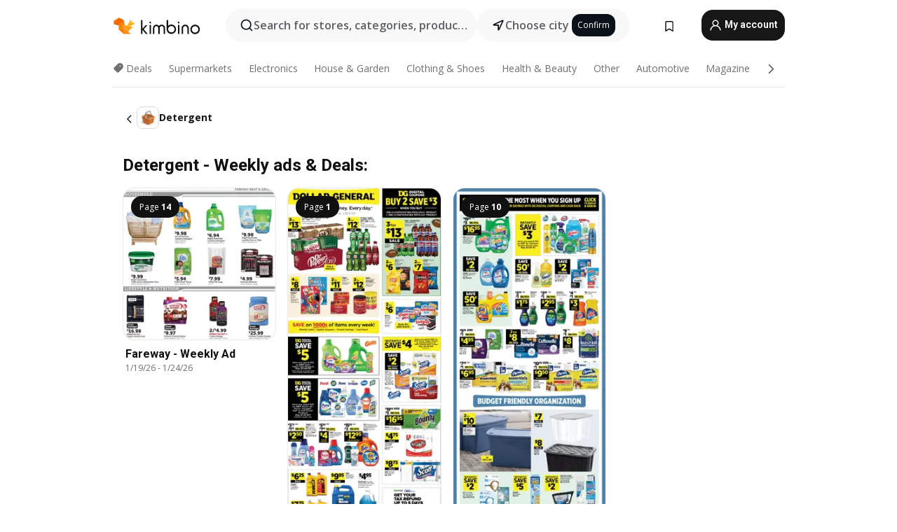

--- FILE ---
content_type: text/html;charset=utf-8
request_url: https://www.kimbino.com/products/detergent/
body_size: 98839
content:
<!DOCTYPE html><html  lang="en-US"><head><meta charset="utf-8">
<meta name="viewport" content="width=device-width, initial-scale=1.0, maximum-scale=5.0, minimum-scale=1.0">
<title>Detergent -  Weekly ads, deals, sales &gt;&gt;</title>
<link rel="preconnect" href="https://fonts.googleapis.com">
<link rel="preconnect" href="https://fonts.gstatic.com" crossorigin>
<link rel="stylesheet" href="https://fonts.googleapis.com/css2?family=Open+Sans:wght@400;600;700&family=Roboto:wght@400;600;700&display=swap">
<style>.iziToast-capsule{backface-visibility:hidden;font-size:0;height:0;transform:translateZ(0);transition:transform .5s cubic-bezier(.25,.8,.25,1),height .5s cubic-bezier(.25,.8,.25,1);width:100%}.iziToast-capsule,.iziToast-capsule *{box-sizing:border-box}.iziToast-overlay{bottom:-100px;display:block;left:0;position:fixed;right:0;top:-100px;z-index:997}.iziToast{background:#ededede6;border-color:#ededede6;clear:both;cursor:default;display:inline-block;font-family:Lato,Tahoma,Arial;font-size:14px;padding:8px 45px 9px 0;pointer-events:all;position:relative;transform:translate(0);width:100%;-webkit-touch-callout:none;min-height:54px;-webkit-user-select:none;-moz-user-select:none;user-select:none}.iziToast>.iziToast-progressbar{background:#fff3;bottom:0;left:0;position:absolute;width:100%;z-index:1}.iziToast>.iziToast-progressbar>div{background:#0000004d;border-radius:0 0 3px 3px;height:2px;width:100%}.iziToast.iziToast-balloon:before{border-left:15px solid transparent;border-radius:0;border-right:0 solid transparent;border-top:10px solid #000;border-top-color:inherit;content:"";height:0;left:auto;position:absolute;right:8px;top:100%;width:0}.iziToast.iziToast-balloon .iziToast-progressbar{bottom:auto;top:0}.iziToast.iziToast-balloon>div{border-radius:0 0 0 3px}.iziToast>.iziToast-cover{background-color:#0000001a;background-position:50% 50%;background-repeat:no-repeat;background-size:100%;bottom:0;height:100%;left:0;margin:0;position:absolute;top:0}.iziToast>.iziToast-close{background:url([data-uri]) no-repeat 50% 50%;background-size:8px;border:0;cursor:pointer;height:100%;opacity:.6;outline:0;padding:0;position:absolute;right:0;top:0;width:42px}.iziToast>.iziToast-close:hover{opacity:1}.iziToast>.iziToast-body{height:auto;margin:0 0 0 15px;min-height:36px;padding:0 0 0 10px;position:relative;text-align:left}.iziToast>.iziToast-body:after{clear:both;content:"";display:table}.iziToast>.iziToast-body .iziToast-texts{display:inline-block;float:left;margin:10px 0 0;padding-right:2px}.iziToast>.iziToast-body .iziToast-inputs{float:left;margin:3px -2px;min-height:19px}.iziToast>.iziToast-body .iziToast-inputs>input:not([type=checkbox]):not([type=radio]),.iziToast>.iziToast-body .iziToast-inputs>select{background:#0000001a;border:0;border-radius:2px;box-shadow:0 0 0 1px #0003;color:#000;display:inline-block;font-size:13px;letter-spacing:.02em;margin:2px;min-height:26px;padding:4px 7px;position:relative}.iziToast>.iziToast-body .iziToast-inputs>input:not([type=checkbox]):not([type=radio]):focus,.iziToast>.iziToast-body .iziToast-inputs>select:focus{box-shadow:0 0 0 1px #0009}.iziToast>.iziToast-body .iziToast-buttons{float:left;margin:4px -2px;min-height:17px}.iziToast>.iziToast-body .iziToast-buttons>a,.iziToast>.iziToast-body .iziToast-buttons>button,.iziToast>.iziToast-body .iziToast-buttons>input:not([type=checkbox]):not([type=radio]){background:#0000001a;border:0;border-radius:2px;color:#000;cursor:pointer;display:inline-block;font-size:12px;letter-spacing:.02em;margin:2px;padding:5px 10px;position:relative}.iziToast>.iziToast-body .iziToast-buttons>a:hover,.iziToast>.iziToast-body .iziToast-buttons>button:hover,.iziToast>.iziToast-body .iziToast-buttons>input:not([type=checkbox]):not([type=radio]):hover{background:#0003}.iziToast>.iziToast-body .iziToast-buttons>a:focus,.iziToast>.iziToast-body .iziToast-buttons>button:focus,.iziToast>.iziToast-body .iziToast-buttons>input:not([type=checkbox]):not([type=radio]):focus{box-shadow:0 0 0 1px #0009}.iziToast>.iziToast-body .iziToast-buttons>a:active,.iziToast>.iziToast-body .iziToast-buttons>button:active,.iziToast>.iziToast-body .iziToast-buttons>input:not([type=checkbox]):not([type=radio]):active{top:1px}.iziToast>.iziToast-body .iziToast-icon{color:#000;display:table;font-size:23px;height:24px;left:0;line-height:24px;margin-top:-12px;position:absolute;top:50%;width:24px}.iziToast>.iziToast-body .iziToast-icon.ico-info{background:url([data-uri]) no-repeat 50% 50%;background-size:85%}.iziToast>.iziToast-body .iziToast-icon.ico-warning{background:url([data-uri]) no-repeat 50% 50%;background-size:85%}.iziToast>.iziToast-body .iziToast-icon.ico-error{background:url([data-uri]) no-repeat 50% 50%;background-size:80%}.iziToast>.iziToast-body .iziToast-icon.ico-success{background:url([data-uri]) no-repeat 50% 50%;background-size:85%}.iziToast>.iziToast-body .iziToast-icon.ico-question{background:url([data-uri]) no-repeat 50% 50%;background-size:85%}.iziToast>.iziToast-body .iziToast-message,.iziToast>.iziToast-body .iziToast-title{float:left;font-size:14px;line-height:16px;padding:0;text-align:left;white-space:normal}.iziToast>.iziToast-body .iziToast-title{color:#000;margin:0}.iziToast>.iziToast-body .iziToast-message{color:#0009;margin:0 0 10px}.iziToast.iziToast-animateInside .iziToast-buttons-child,.iziToast.iziToast-animateInside .iziToast-icon,.iziToast.iziToast-animateInside .iziToast-inputs-child,.iziToast.iziToast-animateInside .iziToast-message,.iziToast.iziToast-animateInside .iziToast-title{opacity:0}.iziToast-target{margin:0 auto;position:relative;width:100%}.iziToast-target .iziToast-capsule{overflow:hidden}.iziToast-target .iziToast-capsule:after{clear:both;content:" ";display:block;font-size:0;height:0;visibility:hidden}.iziToast-target .iziToast-capsule .iziToast{float:left;width:100%}.iziToast-wrapper{display:flex;flex-direction:column;pointer-events:none;position:fixed;width:100%;z-index:99999}.iziToast-wrapper .iziToast.iziToast-balloon:before{border-left:15px solid transparent;border-right:0 solid transparent;border-top:10px solid #000;border-top-color:inherit;left:auto;right:8px}.iziToast-wrapper-bottomLeft{bottom:0;left:0;text-align:left}.iziToast-wrapper-bottomLeft .iziToast.iziToast-balloon:before,.iziToast-wrapper-topLeft .iziToast.iziToast-balloon:before{border-left:0 solid transparent;border-right:15px solid transparent;left:8px;right:auto}.iziToast-wrapper-bottomRight{bottom:0;right:0;text-align:right}.iziToast-wrapper-topLeft{left:0;text-align:left;top:0}.iziToast-wrapper-topRight{right:0;text-align:right;top:0}.iziToast-wrapper-topCenter{left:0;right:0;text-align:center;top:0}.iziToast-wrapper-bottomCenter,.iziToast-wrapper-center{bottom:0;left:0;right:0;text-align:center}.iziToast-wrapper-center{align-items:center;flex-flow:column;justify-content:center;top:0}.iziToast-rtl{direction:rtl;font-family:Tahoma,Lato,Arial;padding:8px 0 9px 45px}.iziToast-rtl .iziToast-cover{left:auto;right:0}.iziToast-rtl .iziToast-close{left:0;right:auto}.iziToast-rtl .iziToast-body{margin:0 16px 0 0;padding:0 10px 0 0;text-align:right}.iziToast-rtl .iziToast-body .iziToast-buttons,.iziToast-rtl .iziToast-body .iziToast-inputs,.iziToast-rtl .iziToast-body .iziToast-message,.iziToast-rtl .iziToast-body .iziToast-texts,.iziToast-rtl .iziToast-body .iziToast-title{float:right;text-align:right}.iziToast-rtl .iziToast-body .iziToast-icon{left:auto;right:0}@media only screen and (min-width:568px){.iziToast-wrapper{padding:10px 15px}.iziToast{border-radius:3px;margin:5px 0;width:auto}.iziToast:after{border-radius:3px;box-shadow:inset 0 -10px 20px -10px #0003,inset 0 0 5px #0000001a,0 8px 8px -5px #00000040;content:"";height:100%;left:0;position:absolute;top:0;width:100%;z-index:-1}.iziToast:not(.iziToast-rtl) .iziToast-cover{border-radius:3px 0 0 3px}.iziToast.iziToast-rtl .iziToast-cover{border-radius:0 3px 3px 0}.iziToast.iziToast-color-dark:after{box-shadow:inset 0 -10px 20px -10px #ffffff4d,0 10px 10px -5px #00000040}.iziToast.iziToast-balloon .iziToast-progressbar{background:0 0}.iziToast.iziToast-balloon:after{box-shadow:0 10px 10px -5px #00000040,inset 0 10px 20px -5px #00000040}.iziToast-target .iziToast:after{box-shadow:inset 0 -10px 20px -10px #0003,inset 0 0 5px #0000001a}}.iziToast.iziToast-theme-dark{background:#565c70;border-color:#565c70}.iziToast.iziToast-theme-dark .iziToast-title{color:#fff}.iziToast.iziToast-theme-dark .iziToast-message{color:#ffffffb3;font-weight:300}.iziToast.iziToast-theme-dark .iziToast-close{background:url([data-uri]) no-repeat 50% 50%;background-size:8px}.iziToast.iziToast-theme-dark .iziToast-icon{color:#fff}.iziToast.iziToast-theme-dark .iziToast-icon.ico-info{background:url([data-uri]) no-repeat 50% 50%;background-size:85%}.iziToast.iziToast-theme-dark .iziToast-icon.ico-warning{background:url([data-uri]) no-repeat 50% 50%;background-size:85%}.iziToast.iziToast-theme-dark .iziToast-icon.ico-error{background:url([data-uri]) no-repeat 50% 50%;background-size:80%}.iziToast.iziToast-theme-dark .iziToast-icon.ico-success{background:url([data-uri]) no-repeat 50% 50%;background-size:85%}.iziToast.iziToast-theme-dark .iziToast-icon.ico-question{background:url([data-uri]) no-repeat 50% 50%;background-size:85%}.iziToast.iziToast-theme-dark .iziToast-buttons>a,.iziToast.iziToast-theme-dark .iziToast-buttons>button,.iziToast.iziToast-theme-dark .iziToast-buttons>input{background:#ffffff1a;color:#fff}.iziToast.iziToast-theme-dark .iziToast-buttons>a:hover,.iziToast.iziToast-theme-dark .iziToast-buttons>button:hover,.iziToast.iziToast-theme-dark .iziToast-buttons>input:hover{background:#fff3}.iziToast.iziToast-theme-dark .iziToast-buttons>a:focus,.iziToast.iziToast-theme-dark .iziToast-buttons>button:focus,.iziToast.iziToast-theme-dark .iziToast-buttons>input:focus{box-shadow:0 0 0 1px #fff9}.iziToast.iziToast-color-red{background:#ffafb4e6;border-color:#ffafb4e6}.iziToast.iziToast-color-orange{background:#ffcfa5e6;border-color:#ffcfa5e6}.iziToast.iziToast-color-yellow{background:#fff9b2e6;border-color:#fff9b2e6}.iziToast.iziToast-color-blue{background:#9ddeffe6;border-color:#9ddeffe6}.iziToast.iziToast-color-green{background:#a6efb8e6;border-color:#a6efb8e6}.iziToast.iziToast-layout2 .iziToast-body .iziToast-message,.iziToast.iziToast-layout2 .iziToast-body .iziToast-texts{width:100%}.iziToast.iziToast-layout3{border-radius:2px}.iziToast.iziToast-layout3:after{display:none}.iziToast .revealIn,.iziToast.revealIn{animation:iziT-revealIn 1s cubic-bezier(.25,1.6,.25,1) both}.iziToast .slideIn,.iziToast.slideIn{animation:iziT-slideIn 1s cubic-bezier(.16,.81,.32,1) both}.iziToast.bounceInLeft{animation:iziT-bounceInLeft .7s ease-in-out both}.iziToast.bounceInRight{animation:iziT-bounceInRight .85s ease-in-out both}.iziToast.bounceInDown{animation:iziT-bounceInDown .7s ease-in-out both}.iziToast.bounceInUp{animation:iziT-bounceInUp .7s ease-in-out both}.iziToast .fadeIn,.iziToast.fadeIn{animation:iziT-fadeIn .5s ease both}.iziToast.fadeInUp{animation:iziT-fadeInUp .7s ease both}.iziToast.fadeInDown{animation:iziT-fadeInDown .7s ease both}.iziToast.fadeInLeft{animation:iziT-fadeInLeft .85s cubic-bezier(.25,.8,.25,1) both}.iziToast.fadeInRight{animation:iziT-fadeInRight .85s cubic-bezier(.25,.8,.25,1) both}.iziToast.flipInX{animation:iziT-flipInX .85s cubic-bezier(.35,0,.25,1) both}.iziToast.fadeOut{animation:iziT-fadeOut .7s ease both}.iziToast.fadeOutDown{animation:iziT-fadeOutDown .7s cubic-bezier(.4,.45,.15,.91) both}.iziToast.fadeOutUp{animation:iziT-fadeOutUp .7s cubic-bezier(.4,.45,.15,.91) both}.iziToast.fadeOutLeft{animation:iziT-fadeOutLeft .5s ease both}.iziToast.fadeOutRight{animation:iziT-fadeOutRight .5s ease both}.iziToast.flipOutX{animation:iziT-flipOutX .7s cubic-bezier(.4,.45,.15,.91) both;backface-visibility:visible!important}.iziToast-overlay.fadeIn{animation:iziT-fadeIn .5s ease both}.iziToast-overlay.fadeOut{animation:iziT-fadeOut .7s ease both}@keyframes iziT-revealIn{0%{opacity:0;transform:scale3d(.3,.3,1)}to{opacity:1}}@keyframes iziT-slideIn{0%{opacity:0;transform:translate(50px)}to{opacity:1;transform:translate(0)}}@keyframes iziT-bounceInLeft{0%{opacity:0;transform:translate(280px)}50%{opacity:1;transform:translate(-20px)}70%{transform:translate(10px)}to{transform:translate(0)}}@keyframes iziT-bounceInRight{0%{opacity:0;transform:translate(-280px)}50%{opacity:1;transform:translate(20px)}70%{transform:translate(-10px)}to{transform:translate(0)}}@keyframes iziT-bounceInDown{0%{opacity:0;transform:translateY(-200px)}50%{opacity:1;transform:translateY(10px)}70%{transform:translateY(-5px)}to{transform:translateY(0)}}@keyframes iziT-bounceInUp{0%{opacity:0;transform:translateY(200px)}50%{opacity:1;transform:translateY(-10px)}70%{transform:translateY(5px)}to{transform:translateY(0)}}@keyframes iziT-fadeIn{0%{opacity:0}to{opacity:1}}@keyframes iziT-fadeInUp{0%{opacity:0;transform:translate3d(0,100%,0)}to{opacity:1;transform:none}}@keyframes iziT-fadeInDown{0%{opacity:0;transform:translate3d(0,-100%,0)}to{opacity:1;transform:none}}@keyframes iziT-fadeInLeft{0%{opacity:0;transform:translate3d(300px,0,0)}to{opacity:1;transform:none}}@keyframes iziT-fadeInRight{0%{opacity:0;transform:translate3d(-300px,0,0)}to{opacity:1;transform:none}}@keyframes iziT-flipInX{0%{opacity:0;transform:perspective(400px) rotateX(90deg)}40%{transform:perspective(400px) rotateX(-20deg)}60%{opacity:1;transform:perspective(400px) rotateX(10deg)}80%{transform:perspective(400px) rotateX(-5deg)}to{transform:perspective(400px)}}@keyframes iziT-fadeOut{0%{opacity:1}to{opacity:0}}@keyframes iziT-fadeOutDown{0%{opacity:1}to{opacity:0;transform:translate3d(0,100%,0)}}@keyframes iziT-fadeOutUp{0%{opacity:1}to{opacity:0;transform:translate3d(0,-100%,0)}}@keyframes iziT-fadeOutLeft{0%{opacity:1}to{opacity:0;transform:translate3d(-200px,0,0)}}@keyframes iziT-fadeOutRight{0%{opacity:1}to{opacity:0;transform:translate3d(200px,0,0)}}@keyframes iziT-flipOutX{0%{transform:perspective(400px)}30%{opacity:1;transform:perspective(400px) rotateX(-20deg)}to{opacity:0;transform:perspective(400px) rotateX(90deg)}}</style>
<style>.iziToast-wrapper .iziToast-capsule .iziToast{font-family:inherit!important;max-width:90%;padding:0 36px 0 0}.iziToast-wrapper .iziToast-capsule .iziToast.iziToast-theme-let-dark{border-radius:29px;font-weight:590;min-height:unset}.iziToast-wrapper .iziToast-capsule .iziToast.iziToast-theme-let-dark:after{box-shadow:none}.iziToast-wrapper .iziToast-capsule .iziToast.iziToast-theme-let-dark:not([class^=iziToast-layout])>.iziToast-body .iziToast-icon{transform:scale(.6666666667)!important}.iziToast-wrapper .iziToast-capsule .iziToast.iziToast-theme-let-dark:not([class^=iziToast-layout])>.iziToast-body .iziToast-buttons>:not([class^=custom-]){background:#ffffff0a;border:.5px solid hsla(0,0%,100%,.08);border-radius:12px;color:#fff;margin:2px 4px}.iziToast-wrapper .iziToast-capsule .iziToast.iziToast-theme-let-dark:not([class^=iziToast-layout])>.iziToast-body .iziToast-buttons>:not([class^=custom-]):active,.iziToast-wrapper .iziToast-capsule .iziToast.iziToast-theme-let-dark:not([class^=iziToast-layout])>.iziToast-body .iziToast-buttons>:not([class^=custom-]):focus{outline:1px solid #fff}.iziToast-wrapper .iziToast-capsule .iziToast.iziToast-theme-let-dark.iziToast-layout2>.iziToast-body:has(.iziToast-icon){padding-left:55px!important}.iziToast-wrapper .iziToast-capsule .iziToast.iziToast-theme-let-dark.iziToast-layout2>.iziToast-body .iziToast-icon{background-color:currentColor;border-radius:999px;color:#ffffff0a;left:8px;outline:12px solid currentColor;transform:unset!important}.iziToast-wrapper .iziToast-capsule .iziToast.iziToast-theme-let-dark.iziToast-layout2>.iziToast-body .iziToast-buttons>*{height:44px;padding:12px 20px}.iziToast-wrapper .iziToast-capsule .iziToast.iziToast-theme-let-dark>.iziToast-body{margin-left:16px;min-height:unset}.iziToast-wrapper .iziToast-capsule .iziToast.iziToast-theme-let-dark>.iziToast-body .iziToast-texts{margin-top:12px}.iziToast-wrapper .iziToast-capsule .iziToast.iziToast-theme-let-dark>.iziToast-body .iziToast-message{margin-bottom:12px!important}.iziToast-wrapper .iziToast-capsule .iziToast.iziToast-theme-let-dark>.iziToast-body .iziToast-buttons{float:right}.iziToast-wrapper .iziToast-capsule .iziToast.iziToast-theme-let-dark>.iziToast-body .iziToast-buttons>*{font-weight:600}.iziToast-wrapper .iziToast-capsule .iziToast.iziToast-theme-let-dark>.iziToast-body .iziToast-buttons>.custom-underline{background:none;border:none;box-shadow:none;color:#fff;outline:none;text-decoration:underline}.iziToast-wrapper .iziToast-capsule .iziToast.iziToast-theme-let-dark>.iziToast-body .iziToast-buttons>.custom-outline{background:none;border:.5px solid hsla(0,0%,100%,.08);border-radius:16px;color:#fff}.iziToast-wrapper .iziToast-capsule .iziToast.iziToast-theme-let-dark>.iziToast-body .iziToast-buttons>.custom-white{background:#fff;border-radius:16px;color:#2c2c2c}.iziToast-wrapper .iziToast-capsule .iziToast.iziToast-theme-let-dark>.iziToast-close{background:url(/images/toaster/icons/close.svg) no-repeat 50%;right:16px;width:16px}.iziToast-wrapper .iziToast-capsule .iziToast.iziToast-theme-let-dark>.iziToast-progressbar{left:50%;transform:translate(-50%);width:calc(100% - 40px)}body .iziToast-wrapper-bottomCenter{bottom:16px}body:has(.shop-subscription-banner-bottom) .iziToast-wrapper-bottomCenter{bottom:75px}</style>
<style>.svg-sprite[data-v-2d20a859]{fill:currentColor}</style>
<style>.rating[data-v-cc504407]{flex-wrap:nowrap;gap:5px}.rating .stars[data-v-cc504407]{background-image:url(/images/icons/star.svg);height:14px}.rating .reviews[data-v-cc504407]{color:#0a1217;display:-webkit-box;font-size:10px;font-weight:400;line-height:1.4;opacity:.66;-webkit-box-orient:vertical;-webkit-line-clamp:1;line-clamp:1;overflow:hidden;text-overflow:ellipsis}</style>
<style>.mobile-app-banner[data-v-c441a9db]{background-color:#fff;border-bottom:.5px solid #f2f2f7;height:58px;overflow:hidden;position:relative;z-index:20}@media (min-width:992px){.mobile-app-banner[data-v-c441a9db]{display:none}}.mobile-app-banner .content[data-v-c441a9db]{gap:8px;overflow:hidden;padding:2px 8px 2px 14px}.mobile-app-banner .content>.cta[data-v-c441a9db]{gap:10px;min-width:0;overflow:hidden}.mobile-app-banner .content>.cta .text[data-v-c441a9db]{overflow:hidden}.mobile-app-banner .content>.cta .text p[data-v-c441a9db]{color:#000;margin:0;overflow:hidden;text-overflow:ellipsis;white-space:nowrap}.mobile-app-banner .content>.cta .text p[data-v-c441a9db]:first-of-type{font-size:14px;font-weight:500;letter-spacing:-.4px}.mobile-app-banner .content>.cta .text p[data-v-c441a9db]:nth-of-type(2){font-size:12px;font-weight:400;letter-spacing:-.6px;opacity:.6}.mobile-app-banner .content .app-icon[data-v-c441a9db]{aspect-ratio:1;border:.5px solid #e5e5ea;border-radius:12px;min-width:50px}.mobile-app-banner .content .store-link[data-v-c441a9db]{background-color:#0074e5;border-radius:999px;color:#fff;font-size:14px;font-weight:600;height:30px;padding:0 17px;transition:filter .25s ease-in}.mobile-app-banner .content .store-link[data-v-c441a9db]:hover{filter:brightness(.9)}.mobile-app-banner .content .close-icon[data-v-c441a9db]{transition:transform .5s ease-in}.mobile-app-banner .content .close-icon[data-v-c441a9db]:hover{transform:scale(1.2)}.mobile-app-banner .content .close-icon[data-v-c441a9db],.mobile-app-banner .content .store-link[data-v-c441a9db]{cursor:pointer}</style>
<style>.search-button[data-v-c2f4e54d]{align-items:center;-webkit-appearance:none;-moz-appearance:none;appearance:none;background:#f8f8f8;border:none;border-radius:999px;color:#0a1217a8;display:flex;font-size:14px;font-weight:600;gap:8px;justify-content:space-between;max-height:36px;min-width:0;padding:8px 24px 8px 12px;position:relative;-webkit-user-select:none;-moz-user-select:none;user-select:none}@media (min-width:590px){.search-button[data-v-c2f4e54d]{font-size:16px;max-height:48px;min-width:300px;padding:12px 12px 12px 20px}}.search-button[data-v-c2f4e54d] svg{flex:1 0 20px;fill:#0a1217;max-width:20px}.search-button .try-to-search[data-v-c2f4e54d]{flex:1;overflow:hidden;text-align:left;text-overflow:ellipsis;white-space:nowrap}</style>
<style>input[data-v-6631adb9]{-webkit-appearance:none;-moz-appearance:none;appearance:none;background:none;border:none;color:#666;font-size:16px;font-weight:600;height:44px;outline:none;padding:0;width:100%}input[data-v-6631adb9]::-moz-placeholder{color:#0a1217a8}input[data-v-6631adb9]::placeholder{color:#0a1217a8}</style>
<style>.nuxt-icon{height:1em;margin-bottom:.125em;vertical-align:middle;width:1em}.nuxt-icon--fill,.nuxt-icon--fill *{fill:currentColor}</style>
<style>.loader-wrapper[data-v-d1e05baa]{align-items:center;display:flex;font-size:16px;font-weight:600;gap:6px;width:100%}.loader-wrapper .loader[data-v-d1e05baa]{animation:spin-d1e05baa 1.2s linear infinite;border:4px solid #f8f8f8;border-radius:50%;border-top-color:#5dbd20;height:24px;text-align:center;width:24px}@keyframes spin-d1e05baa{0%{transform:rotate(0)}to{transform:rotate(1turn)}}.city-picker-input[data-v-d1e05baa]{align-items:center;background:#f8f8f8;border-radius:999px;color:#0a1217a8;cursor:pointer;display:flex;font-size:14px;font-weight:600;gap:8px;max-height:36px;padding:8px 12px;position:relative;-webkit-user-select:none;-moz-user-select:none;user-select:none}.city-picker-input[data-v-d1e05baa]:has(.action-btn){padding-right:8px}@media (min-width:590px){.city-picker-input[data-v-d1e05baa]:has(.action-btn){padding-right:12px}}@media (min-width:590px){.city-picker-input[data-v-d1e05baa]{font-size:16px;max-height:48px;padding:12px 20px}}.city-picker-input .dummy-city[data-v-d1e05baa]{max-width:20vw;min-width:35px;overflow:hidden;text-overflow:ellipsis;white-space:nowrap}.city-picker-input .arrow[data-v-d1e05baa]{color:#0a1217;font-size:20px}.action-btn[data-v-d1e05baa]{align-items:center;-webkit-appearance:none;-moz-appearance:none;appearance:none;background:#0a1217;border:none;border-radius:12px;color:#fff;cursor:pointer;display:flex;font-size:12px;height:28px;margin-left:4px;padding:0 8px}@media (min-width:590px){.action-btn[data-v-d1e05baa]{height:32px}}.clear-btn[data-v-d1e05baa]{-webkit-appearance:none;-moz-appearance:none;appearance:none;background:none;border:none;color:#666;padding:0}</style>
<style>.notification-bell-holder[data-v-25c254b0]{height:24px;margin-left:1rem;position:relative;top:1px;width:24px}.notification-bell-holder .notification-bell[data-v-25c254b0]{--animationDuration:var(--6f9ae1d4);--width:0;--clipPath:0;clip-path:inset(var(--clipPath));cursor:pointer;flex-shrink:0;position:relative;text-align:center;transition:all var(--animationDuration);width:var(--width)}.notification-bell-holder .notification-bell.shown[data-v-25c254b0]{--clipPath:-10px;--width:24px}.notification-bell-holder .notification-bell.shown .notifications[data-v-25c254b0]{--countScale:1}.notification-bell-holder .notification-bell .icon[data-v-25c254b0]{height:21px;transform-origin:top center;transition:transform 1.5s;width:18px;will-change:transform}.notification-bell-holder .notification-bell .icon[data-v-25c254b0] path{fill:var(--357562ee)}.notification-bell-holder .notification-bell .icon.ringing[data-v-25c254b0]{animation:ring-25c254b0 var(--animationDuration) ease-in-out var(--0310a2f4)}.notification-bell-holder .notification-bell .notifications[data-v-25c254b0]{--countScale:0;align-items:center;background-color:#ff3b30;border:1.5px solid;border-radius:50%;color:#fff;display:flex;height:16px;justify-content:center;position:absolute;right:-3px;top:-3px;transform:scale(var(--countScale));transition:transform var(--animationDuration);width:16px;will-change:transform}.notification-bell-holder .notification-bell .notifications .count[data-v-25c254b0]{font-family:Roboto,sans-serif;font-size:10px;font-weight:700;position:relative;top:.5px}@keyframes ring-25c254b0{0%{transform:rotate(0)}25%{transform:rotate(15deg)}50%{transform:rotate(0)}75%{transform:rotate(-15deg)}to{transform:rotate(0)}}</style>
<style>.nav-bookmarks[data-v-8ef6e452]{min-width:36px;padding:6px}@media (min-width:992px){.nav-bookmarks[data-v-8ef6e452]{padding:12px}}.nav-bookmarks[data-v-8ef6e452]:after{background-color:red;border-radius:50%;content:"";display:inline-block;height:8px;opacity:0;position:absolute;right:6px;top:5px;transition:opacity .25s linear;width:8px}@media (min-width:992px){.nav-bookmarks[data-v-8ef6e452]:after{right:7px;top:8px}}.nav-bookmarks.has-entries[data-v-8ef6e452]:after{animation:showDot-8ef6e452 1s 1s forwards}.nav-bookmarks.pulsate[data-v-8ef6e452]:after{animation:pulsate-8ef6e452 2s 1s;opacity:1}.nav-bookmarks svg[data-v-8ef6e452]{color:#111;font-size:20px}@keyframes showDot-8ef6e452{0%{opacity:0}to{opacity:1}}@keyframes pulsate-8ef6e452{0%{transform:scale(1)}25%{transform:scale(1.35)}50%{transform:scale(1)}75%{transform:scale(1.35)}to{opacity:1}}</style>
<style>.dropdowns .dropdown-mobile-holder[data-v-2d208b90]{background:#fff;display:block;height:100vh;padding-top:8px;position:fixed;right:0;text-align:left;top:0;transform-origin:right;width:100vw;z-index:50}@media (min-width:590px){.dropdowns .dropdown-mobile-holder[data-v-2d208b90]{width:300px}}.dropdowns .dropdown-holder[data-v-2d208b90]{left:0;margin-top:0;position:absolute;transform:translateZ(0);z-index:100}.dropdowns .dropdown-holder.slide-enter-active[data-v-2d208b90],.dropdowns .dropdown-holder.slide-leave-active[data-v-2d208b90]{transition:opacity .3s,margin-top .3s}.dropdowns .dropdown-holder.slide-enter-from[data-v-2d208b90],.dropdowns .dropdown-holder.slide-leave-to[data-v-2d208b90]{left:0;margin-top:15px;opacity:0}.dropdowns .dropdown-holder .dropdown-tip[data-v-2d208b90]{background:#fff;bottom:0;clip-path:polygon(50% 0,0 100%,100% 100%);height:15px;left:0;position:absolute;transform:translateY(100%);width:20px}.dropdowns .dropdown-holder .dropdown-content[data-v-2d208b90]{background:#fff;border-radius:5px;bottom:-14px;box-shadow:0 3px 10px #0000001a;display:block;left:0;position:absolute;transform:translateY(100%)}</style>
<style>.header-account-dropdown[data-v-23608a5b]{margin:0 .5rem 0 1rem}@media (min-width:992px){.header-account-dropdown[data-v-23608a5b]{margin-left:1.5rem}.header-account-dropdown__account[data-v-23608a5b]{align-items:center;background-color:#f5f5f57a;border:.5px solid #f2f2f7;border-radius:12px;color:#fff;cursor:pointer;display:flex;height:36px;justify-content:center;line-height:45px;text-align:center;transition:all .25s;width:36px}.header-account-dropdown__account[data-v-23608a5b]:hover{box-shadow:0 2px 8px #0000000a;filter:brightness(.95)}}.header-account-dropdown__account .user[data-v-23608a5b]{font-size:20px;margin-bottom:0;position:relative}@media (min-width:992px){.header-account-dropdown__account .user[data-v-23608a5b]{top:-1px}}.header-account-dropdown__account .user[data-v-23608a5b] path{fill:#0a1217}.header-account-dropdown__dropdown[data-v-23608a5b]{color:#666;font-family:Roboto,sans-serif;font-size:14px;font-weight:400;padding:1rem 0;width:100%}@media (min-width:590px){.header-account-dropdown__dropdown[data-v-23608a5b]{width:250px}}.header-account-dropdown__dropdown>div[data-v-23608a5b]{background-color:#fff}.header-account-dropdown__dropdown>div[data-v-23608a5b]:hover{color:#0a1217;filter:brightness(.95)}.header-account-dropdown__dropdown .number[data-v-23608a5b]{background-color:#171717;border-radius:50%;color:#fff;font-size:10px;height:18px;line-height:18px;text-align:center;width:18px}.header-account-dropdown__dropdown a[data-v-23608a5b],.header-account-dropdown__dropdown button[data-v-23608a5b]{color:currentColor;display:inline-block;padding:8px 15px 8px 25px;width:100%}.header-account-dropdown__dropdown a.orange[data-v-23608a5b],.header-account-dropdown__dropdown button.orange[data-v-23608a5b]{border:none;color:#f96a01;font-weight:700;overflow:hidden;text-overflow:ellipsis}.header-account-dropdown__dropdown a.orange span[data-v-23608a5b],.header-account-dropdown__dropdown button.orange span[data-v-23608a5b]{color:currentColor;font-size:12px;font-weight:400}.header-account-dropdown__dropdown .logout-btn[data-v-23608a5b]{-webkit-appearance:none;-moz-appearance:none;appearance:none;background:#fff;border:none;color:#0a1217;font-weight:600;overflow:hidden;text-align:left;text-overflow:ellipsis}</style>
<style>.button[data-v-ff603878]{background:#5dbd20;border:2px solid #5dbd20;border-radius:12px;box-sizing:border-box;-moz-box-sizing:border-box;color:#fff;cursor:pointer;display:inline-block;font-weight:700;height:-moz-max-content;height:max-content;line-height:1.2em;min-height:44px;padding:.5em 5em;transition:all .2s}.button[data-v-ff603878]:focus,.button[data-v-ff603878]:hover{color:#fff;outline:transparent}.button[data-v-ff603878]:hover{background:#70b653;border-color:#70b653}.button.white[data-v-ff603878]{border:2px solid #fff}.button.white[data-v-ff603878]:hover{background:#818181;border-color:#fff}.button.primary[data-v-ff603878]{background:#171717;border-color:#171717}.button.primary[data-v-ff603878]:hover{background:#313131;border-color:#313131}.button .arrow[data-v-ff603878]{margin:0 -.75rem 4px 1rem;transform:rotate(90deg)}.button.red[data-v-ff603878]{background:red;border-color:red}.button.red[data-v-ff603878]:hover{background:#f33;border-color:#f33}.button.orange[data-v-ff603878]{background:#f96a01;border-color:#f96a01}.button.orange[data-v-ff603878]:hover{background:#fe872f;border-color:#fe872f}.button.orange.outline[data-v-ff603878]{background:#fff;color:#f96a01}.button.orange.outline[data-v-ff603878]:hover{background:#f96a01;border-color:#f96a01;color:#fff}.button.green.outline[data-v-ff603878]{background:#fff;color:#5dbd20}.button.green.outline[data-v-ff603878]:hover{background:#5dbd20;color:#fff}.button.grey[data-v-ff603878]{background:#9d9d9d;border-color:#9d9d9d}.button.grey[data-v-ff603878]:hover{background:#b1b1b1;border-color:#b1b1b1}.button.grey.outline[data-v-ff603878]{background:transparent;border:2px solid #9d9d9d;color:#9d9d9d}.button.grey.outline[data-v-ff603878]:hover{background:#9d9d9d;color:#fff}.button.light-grey[data-v-ff603878]{background:#f5f5f5;border-color:#f5f5f5;color:#0a1217}.button.light-grey[data-v-ff603878]:hover{background:#e1e1e1;border-color:#e1e1e1}.button.light-grey.outline[data-v-ff603878]{background:transparent;border:2px solid #f5f5f5;color:#0a1217}.button.light-grey.outline[data-v-ff603878]:hover{background:#f5f5f5;color:#0a1217}.button.blue[data-v-ff603878]{background:#3b5998;border-color:#3b5998;color:#fff}.button.blue[data-v-ff603878]:hover{background:#344e86;border-color:#344e86}.button.google-login[data-v-ff603878]{background:#fff;border-color:#9d9d9d;color:#9d9d9d}.button.google-login[data-v-ff603878]:hover{background:#9d9d9d;color:#fff}.button.google-login:hover img[data-v-ff603878]{filter:brightness(0) invert(1)}.button.mustard[data-v-ff603878]{background:#f3a116;border-color:#f3a116}.button.mustard[data-v-ff603878]:hover{background:#f5b547;border-color:#f5b547}.button.slim[data-v-ff603878]{padding:.5em 2em}.button.no-wrap[data-v-ff603878]{white-space:nowrap}.button.block[data-v-ff603878]{display:block;padding-left:.5em;padding-right:.5em;text-align:center;width:100%}.button.text-left[data-v-ff603878],.button.text-right[data-v-ff603878]{text-align:left}.button.icon[data-v-ff603878]{align-items:center;border-radius:50%;display:flex;height:40px;justify-content:center;min-height:0;padding:0;width:40px}.button.compact[data-v-ff603878]{height:26px;width:26px}.button.disabled[data-v-ff603878]{opacity:.6}.button.shadow[data-v-ff603878]{box-shadow:0 7px 10px #00000065}</style>
<style>.inputs-desktop[data-v-6462cd4a]{gap:12px;width:60%}#header-main-toolbar .toolbar-desktop[data-v-6462cd4a]{background:#fff!important;height:72px;position:fixed;width:100vw;z-index:10}#header-main-toolbar .toolbar-desktop__holder[data-v-6462cd4a]{align-items:center;display:flex;height:100%;justify-content:space-between}#header-main-toolbar .toolbar-desktop .account-icon[data-v-6462cd4a]{height:20px;width:20px}#header-main-toolbar .toolbar-desktop .account-btn[data-v-6462cd4a]{-webkit-backdrop-filter:blur(15px);backdrop-filter:blur(15px);border-radius:16px;font-size:14px;font-weight:600;padding:0 8px}#header-main-toolbar .toolbar-desktop__toolbar-icons[data-v-6462cd4a]{align-items:center;color:#9d9d9d;display:flex;font-family:Roboto,sans-serif;font-size:14px;font-weight:700}#header-main-toolbar .toolbar-desktop__toolbar-icons div[data-v-6462cd4a],#header-main-toolbar .toolbar-desktop__toolbar-icons>button[data-v-6462cd4a]{cursor:pointer}#header-main-toolbar .toolbar-mobile[data-v-6462cd4a]{background:#fff;box-shadow:0 3px 10px #0000001a;position:fixed;transition:.3s ease-in-out;width:100vw;z-index:10}#header-main-toolbar .toolbar-mobile__holder[data-v-6462cd4a]{display:flex;gap:8px;min-height:92px}#header-main-toolbar .toolbar-mobile__top-row[data-v-6462cd4a]{align-items:center;display:flex;flex-direction:row;justify-content:space-between;width:100%}#header-main-toolbar .toolbar-mobile__menu[data-v-6462cd4a]{cursor:pointer}#header-main-toolbar .toolbar-mobile__menu[data-v-6462cd4a] path{fill:#0a1217}#header-main-toolbar .toolbar-mobile__icons[data-v-6462cd4a]{align-items:center;display:flex}#header-main-toolbar .toolbar-mobile__icons svg[data-v-6462cd4a]{font-size:20px}#header-main-toolbar .toolbar-mobile__icons .user[data-v-6462cd4a] path{fill:#0a1217}#header-main-toolbar .toolbar-mobile__icons>div[data-v-6462cd4a]{align-items:center;display:flex;justify-content:center;padding:6px;width:40px}#header-main-toolbar .toolbar-mobile__bottom-row[data-v-6462cd4a]{background:#fff;font-size:11px}#header-main-toolbar .toolbar-mobile__bottom-row.hidden-branches-height[data-v-6462cd4a]{height:0}#header-main-toolbar .toolbar-mobile__bottom-row .on[data-v-6462cd4a]{overflow:hidden;text-overflow:ellipsis;white-space:nowrap}#header-main-toolbar .toolbar-mobile__bottom-row .green[data-v-6462cd4a]{color:#5dbd20}#header-main-toolbar .toolbar-mobile__bottom-row svg[data-v-6462cd4a]{vertical-align:sub}#header-main-toolbar .toolbar-mobile__bottom-row .inputs[data-v-6462cd4a]{gap:8px}</style>
<style>.navbar-desktop-submenu[data-v-5556c928]{background:#f5f5f5;border-top:16px solid #fff;color:#fff;cursor:default;display:none;height:auto;padding:1em 0 1.5em;position:absolute;top:100%;width:100%;z-index:9}.navbar-desktop-submenu.show[data-v-5556c928]{display:block}.navbar-desktop-submenu__body[data-v-5556c928]{color:#666;font-size:.75em;font-weight:600;height:100%;-webkit-user-select:none;-moz-user-select:none;user-select:none}.navbar-desktop-submenu__body__shop-list[data-v-5556c928]{flex:1;font-family:Roboto,sans-serif;gap:8px}.navbar-desktop-submenu__body__shop-list a[data-v-5556c928]{color:currentColor}.navbar-desktop-submenu__body__shop-list a[data-v-5556c928]:focus,.navbar-desktop-submenu__body__shop-list a[data-v-5556c928]:hover{color:#0a1217;outline:none;text-decoration:underline}.navbar-desktop-submenu__body__shop-list__heading[data-v-5556c928]{color:#0a1217a8;font-weight:400}.navbar-desktop-submenu__body__shop-list__shop-links__shop-col[data-v-5556c928]{gap:4px}.navbar-desktop-submenu__body__shop-list__category-link[data-v-5556c928]{font-size:1.1667em;font-weight:700;text-decoration:underline}</style>
<style>.navbar-holder[data-v-e2edcd88]{background:#fff;display:none;position:fixed;top:72px;transition:.6s ease-in-out;width:100%;z-index:8}@media (min-width:992px){.navbar-holder[data-v-e2edcd88]{display:block}}.navbar-holder.scrolled-up[data-v-e2edcd88]{top:-300px}.navbar-holder .navbar-desktop[data-v-e2edcd88]{border-bottom:.5px solid rgba(0,0,0,.08);display:none;min-height:52px;white-space:nowrap}@media (min-width:992px){.navbar-holder .navbar-desktop[data-v-e2edcd88]{align-items:center;display:flex;justify-content:center}}.navbar-holder .navbar-desktop__arrow-left[data-v-e2edcd88],.navbar-holder .navbar-desktop__arrow-right[data-v-e2edcd88]{cursor:pointer;height:0;padding:0;transition:width .25s,height .25s,filter .25s,padding .25s;width:0;z-index:5}.navbar-holder .navbar-desktop__arrow-left[data-v-e2edcd88]:hover,.navbar-holder .navbar-desktop__arrow-right[data-v-e2edcd88]:hover{fill:#0a1217}.navbar-holder .navbar-desktop__arrow-left.shown[data-v-e2edcd88],.navbar-holder .navbar-desktop__arrow-right.shown[data-v-e2edcd88]{height:35px;padding:0 10px;width:40px}.navbar-holder .navbar-desktop__arrow-left[data-v-e2edcd88]{background:#fff;transform:rotate(90deg)}.navbar-holder .navbar-desktop__arrow-right[data-v-e2edcd88]{background:#fff;transform:rotate(-90deg)}.navbar-holder .navbar-desktop nav[data-v-e2edcd88]{border:none;display:flex;flex:1;margin:0;overflow-y:hidden;padding:0;position:relative;-ms-overflow-style:none;overflow:-moz-scrollbars-none;scrollbar-width:none}.navbar-holder .navbar-desktop nav[data-v-e2edcd88]::-webkit-scrollbar{display:none}.navbar-holder .navbar-desktop nav .offers-category[data-v-e2edcd88] svg{font-size:18px;margin-right:2px;position:relative;top:-2px}.navbar-holder .navbar-desktop a[data-v-e2edcd88]{border-bottom:0 solid transparent;color:#707070;display:inline-block;font-size:14px;font-weight:400;line-height:52px;margin-right:1.7em;position:relative}.navbar-holder .navbar-desktop a[data-v-e2edcd88]:after{background:transparent;bottom:0;content:"";height:2px;left:0;position:absolute;width:100%}.navbar-holder .navbar-desktop a.router-link-active[data-v-e2edcd88],.navbar-holder .navbar-desktop a.submenu-active[data-v-e2edcd88],.navbar-holder .navbar-desktop a[data-v-e2edcd88]:focus,.navbar-holder .navbar-desktop a[data-v-e2edcd88]:hover{color:#0a1217!important}.navbar-holder .navbar-desktop a.router-link-active[data-v-e2edcd88]:after,.navbar-holder .navbar-desktop a.submenu-active[data-v-e2edcd88]:after,.navbar-holder .navbar-desktop a[data-v-e2edcd88]:focus:after,.navbar-holder .navbar-desktop a[data-v-e2edcd88]:hover:after{background-color:#171717}.navbar-holder .navbar-desktop a.router-link-active[data-v-e2edcd88]{font-weight:600}.navbar-holder .navbar-desktop a[data-v-e2edcd88]:focus{outline:none}.navbar-holder .navbar-desktop a.event[data-v-e2edcd88],.navbar-holder .navbar-desktop a.special-offers[data-v-e2edcd88]{color:#707070;font-size:14px}.navbar-holder .navbar-desktop a.special-offers.router-link-exact-active[data-v-e2edcd88]{color:#f96a01!important}.navbar-holder .navbar-desktop a.special-offers.router-link-exact-active[data-v-e2edcd88]:after{background-color:#f96a01}</style>
<style>.navbar-links[data-v-240bc567]{line-height:3em}.navbar-links.submenu[data-v-240bc567]{padding-top:50px}.navbar-links a[data-v-240bc567],.navbar-links span[data-v-240bc567]{align-items:center;color:#666;cursor:pointer;display:flex;font-size:14px;justify-content:space-between}.navbar-links a svg[data-v-240bc567],.navbar-links span svg[data-v-240bc567]{height:16px;transform:rotate(270deg);width:16px}.navbar-links a.event[data-v-240bc567],.navbar-links span.event[data-v-240bc567]{color:#707070!important}.navbar-links a.special-offers[data-v-240bc567],.navbar-links span.special-offers[data-v-240bc567]{color:#707070;gap:2px;justify-content:flex-start}.navbar-links a.special-offers span[data-v-240bc567],.navbar-links span.special-offers span[data-v-240bc567]{color:inherit}.navbar-links a.special-offers[data-v-240bc567] svg,.navbar-links span.special-offers[data-v-240bc567] svg{transform:none}</style>
<style>.navbar-account .link[data-v-9d90c20f],.navbar-account a[data-v-9d90c20f]{color:#5dbd20;font-size:13px}.navbar-account p[data-v-9d90c20f]{font-size:11px;margin:0}.navbar-account .bigger[data-v-9d90c20f]{color:#666;display:block;font-size:16px;font-weight:700}.navbar-account .bigger svg[data-v-9d90c20f]{vertical-align:baseline}.navbar-account h3[data-v-9d90c20f]{color:#171717;font-size:23px}@media (min-width:590px){.navbar-account h3[data-v-9d90c20f]{cursor:pointer}}.navbar-account hr[data-v-9d90c20f]{border:0;border-top:1px solid #d6d6d6;margin:1em 0}</style>
<style>.navbar-footer[data-v-5b40f3fd]{align-items:flex-start;display:flex;flex-direction:column}.navbar-footer__app-holder[data-v-5b40f3fd]{display:flex;flex-direction:column;justify-content:space-between;margin-top:1em;width:210px}.navbar-footer__app-button[data-v-5b40f3fd]{margin-bottom:12px;max-width:100px!important}.navbar-footer__app-button[data-v-5b40f3fd] img{height:28px}.navbar-footer__socials[data-v-5b40f3fd]{display:flex;gap:15px;justify-content:flex-start;margin-bottom:100px;margin-top:20px;width:120px}.navbar-footer__socials a[data-v-5b40f3fd]{color:#9d9d9d!important;height:24px}.navbar-footer__socials a[data-v-5b40f3fd]:hover{color:#5dbd20!important}</style>
<style>.navbar-mobile[data-v-1c708ec3]{background:#000000b3;display:flex;flex-direction:column;height:100vh;position:fixed;width:100vw;z-index:41}.navbar-mobile.linear[data-v-1c708ec3]{background:linear-gradient(90deg,#000000b3 0,#000000b3 calc(100vw - 250px),#fff calc(100vw - 250px),#fff)}.navbar-mobile__body[data-v-1c708ec3]{height:100vh;overflow-y:scroll;position:absolute;right:0;width:inherit}.navbar-mobile__body.no-scroll[data-v-1c708ec3]{overflow-y:hidden}.navbar-mobile__shadow[data-v-1c708ec3]{height:100vh;position:fixed;width:calc(100vw - 250px);z-index:50}@media (min-width:590px){.navbar-mobile__shadow[data-v-1c708ec3]{width:calc(100vw - 300px)}}.navbar-mobile__menu-holder[data-v-1c708ec3]{background:#fff;box-sizing:border-box;-moz-box-sizing:border-box;flex-grow:1;min-height:100vh;min-width:250px;overflow-y:scroll;padding:8px 5px 0;position:absolute;right:0;text-align:right;top:0;transform-origin:right;z-index:50}@media (min-width:590px){.navbar-mobile__menu-holder[data-v-1c708ec3]{height:100vh;width:300px}}.navbar-mobile__menu-holder .close-menu[data-v-1c708ec3]{background:#fff;color:#9d9d9d;cursor:pointer;display:block;height:50px;line-height:36px;padding:8px 20px 0 0;position:fixed;right:0;top:0;width:250px;z-index:inherit}@media (min-width:590px){.navbar-mobile__menu-holder .close-menu[data-v-1c708ec3]{width:300px}}.navbar-mobile__menu-holder .close-menu.scrolled[data-v-1c708ec3]{box-shadow:0 3px 10px #0000001a;transition:all .2s}.navbar-mobile__nav-holder[data-v-1c708ec3]{background:#fff;display:flex;flex-flow:column;justify-content:flex-start;margin-top:42px;overflow-y:overlay;text-align:left}@media (min-width:590px){.navbar-mobile__nav-holder[data-v-1c708ec3]{min-height:100%}}.navbar-mobile__nav-holder nav[data-v-1c708ec3]{background:#fff}.navbar-mobile__nav-holder nav h4[data-v-1c708ec3]{font-family:Open Sans;overflow:hidden;text-overflow:ellipsis;white-space:nowrap}.navbar-mobile__nav-holder nav h4 svg[data-v-1c708ec3]{height:16px;margin-bottom:2px;transform:rotate(90deg);width:16px}.navbar-mobile__nav-holder[data-v-1c708ec3] hr,.navbar-mobile__nav-holder hr[data-v-1c708ec3]{border:0;border-top:1px solid #d6d6d6;margin:1em 0}.navbar-mobile__submenu[data-v-1c708ec3]{background:#fff;margin-top:50px;min-height:100vh;padding-left:20px;position:absolute;right:15px;top:0;width:235px}@media (min-width:590px){.navbar-mobile__submenu[data-v-1c708ec3]{width:275px}}.navbar-mobile__submenu-header[data-v-1c708ec3]{background:#fff;position:absolute;transform:translate(0);width:210px}@media (min-width:590px){.navbar-mobile__submenu-header[data-v-1c708ec3]{width:250px}}.navbar-mobile__submenu-header.scrolled[data-v-1c708ec3]{position:fixed}.navbar-mobile__submenu-header.scrolled hr[data-v-1c708ec3]{margin-bottom:.5em}.slide-enter-active[data-v-1c708ec3],.slide-leave-active[data-v-1c708ec3]{transition:all var(--0cff5e08) ease-in-out}.slide-enter-from[data-v-1c708ec3],.slide-leave-to[data-v-1c708ec3]{transform:translate(300px)}.menu-hide-enter-active[data-v-1c708ec3],.menu-hide-leave-active[data-v-1c708ec3]{transition:all var(--86cf7348) ease-in-out}.menu-hide-enter-from[data-v-1c708ec3],.menu-hide-leave-to[data-v-1c708ec3]{opacity:0;transform:translate(-300px) scaleY(0);transform-origin:right}.submenu-slide-enter-active[data-v-1c708ec3],.submenu-slide-leave-active[data-v-1c708ec3]{transition:all var(--0cff5e08) ease-in-out}.submenu-slide-enter-from[data-v-1c708ec3],.submenu-slide-leave-to[data-v-1c708ec3]{transform:translate(300px);transform-origin:top}</style>
<style>.shop-header[data-v-6801b5c0]{align-items:center;align-self:stretch;display:flex;height:56px;justify-content:space-between;padding:0}.shop-header .shop-header-left[data-v-6801b5c0]{align-items:center;display:flex;flex:1;gap:12px;min-width:0}.shop-header .shop-logo[data-v-6801b5c0]{align-items:center;aspect-ratio:1/1;border:.5px solid rgba(0,0,0,.15);border-radius:8px;display:flex;height:32px;justify-content:center;overflow:hidden;width:32px}.shop-header .shop-logo img[data-v-6801b5c0]{max-height:90%;max-width:90%;-o-object-fit:contain;object-fit:contain}.shop-header .shop-name[data-v-6801b5c0]{align-items:center;color:#171717;display:block;font-size:14px;font-weight:700;line-height:20px;margin:0;overflow:hidden;text-overflow:ellipsis;white-space:nowrap}.shop-header .action-btn[data-v-6801b5c0]{align-items:center;background:#171717;border:0;border-radius:12px;color:#fff;display:flex;font-size:12px;font-weight:600;gap:4px;justify-content:center;letter-spacing:0;line-height:16px;padding:8px 12px}.shop-header .arrow[data-v-6801b5c0]{cursor:pointer}</style>
<style>.tooltip-wrapper.fade-enter-active[data-v-b6f1a0fb],.tooltip-wrapper.fade-leave-active[data-v-b6f1a0fb]{transition:opacity .3s}.tooltip-wrapper.fade-enter-from[data-v-b6f1a0fb],.tooltip-wrapper.fade-leave-to[data-v-b6f1a0fb]{opacity:0}.tooltip-wrapper .text[data-v-b6f1a0fb]{border-radius:3px;font-size:12px;font-weight:700;margin-right:8px;overflow-x:hidden;padding:.4em .65em;pointer-events:none;position:absolute;right:100%;top:50%;transform:translateY(-50%);white-space:nowrap}.tooltip-wrapper .text[data-v-b6f1a0fb] :after{border-bottom:.6em solid transparent;border-top:.6em solid transparent;content:"";height:0;position:absolute;right:-6px;top:5px;width:0}.tooltip-wrapper.grey .text[data-v-b6f1a0fb]{background:#f4f4f4;color:#9d9d9d}.tooltip-wrapper.grey .text[data-v-b6f1a0fb] :after{border-left:.6em solid #f4f4f4}.tooltip-wrapper.green .text[data-v-b6f1a0fb]{background:#5dbd20;color:#fff}.tooltip-wrapper.green .text[data-v-b6f1a0fb] :after{border-left:.6em solid #5dbd20}.tooltip-wrapper.orange .text[data-v-b6f1a0fb]{background:#f96a01;color:#fff}.tooltip-wrapper.orange .text[data-v-b6f1a0fb] :after{border-left:.6em solid #f96a01}</style>
<style>.icon-menu-holder[data-v-bbb63ce7]{position:absolute;right:0;top:-2.5px;z-index:80}@media (min-width:590px){.icon-menu-holder[data-v-bbb63ce7]{top:50%;transform:translateY(-50%)}}.icon-menu-holder .icon-menu[data-v-bbb63ce7]{background:var(--36c36d0c);border-radius:50%;color:#9d9d9d;cursor:pointer;height:35px;line-height:35px;text-align:center;transition:all .3s;width:35px}.icon-menu-holder .icon-menu:hover svg[data-v-bbb63ce7]{color:#707070;transition:.2s ease-in-out}@media (min-width:590px){.icon-menu-holder.login[data-v-bbb63ce7]{top:0;transform:translateY(0)}}.icon-menu-holder.login .icon-menu[data-v-bbb63ce7]{align-items:center;display:flex;font-size:14px;height:24px;justify-content:space-evenly;vertical-align:center;width:24px}.icon-menu-holder.login .icon-menu svg[data-v-bbb63ce7]{height:14px;width:14px}@media (min-width:590px){.icon-menu-holder.login .icon-menu[data-v-bbb63ce7]{height:35px;line-height:35px;width:35px}.icon-menu-holder.login .icon-menu svg[data-v-bbb63ce7]{height:24px;width:24px}}</style>
<style>.header .brand[data-v-94f917fe]{align-items:center;background:#fff;margin:.8em 0 1.6em}.header .brand[data-v-94f917fe],.header .brand .container[data-v-94f917fe]{display:flex;justify-content:center}.header .brand[data-v-94f917fe] img{height:24px}@media (min-width:590px){.header .brand[data-v-94f917fe] img{height:35px;margin:1.2em 0}}</style>
<style>.switch-holder[data-v-c720a873]{background:#c4c4c4;border-radius:15px;cursor:pointer;display:flex;height:22px;padding:2px;position:relative;transition:all .3s;width:45px}.switch-holder.active[data-v-c720a873]{background:#5dbd20}.switch-holder.active .dot[data-v-c720a873]{transform:translate(23px)}.switch-holder.disabled[data-v-c720a873]{cursor:default;opacity:.4;pointer-events:none}.switch-holder .dot[data-v-c720a873]{background:#fff;border-radius:50%;height:18px;transition:all .3s;width:18px}</style>
<style>.button[data-v-077a7e48]{background:#5dbd20;border:2px solid #5dbd20;border-radius:5px;box-sizing:border-box;-moz-box-sizing:border-box;color:#fff;cursor:pointer;display:inline-block;font-weight:700;height:-moz-max-content;height:max-content;line-height:1.2em;min-height:44px;padding:.5em 5em;transition:all .2s}.button[data-v-077a7e48]:focus,.button[data-v-077a7e48]:hover{color:#fff;outline:transparent}.button[data-v-077a7e48]:hover{background:#70b653;border-color:#70b653}.button.white[data-v-077a7e48]{border:2px solid #fff}.button.white[data-v-077a7e48]:hover{background:#818181;border-color:#fff}.button .arrow[data-v-077a7e48]{margin:0 -.75rem 4px 1rem;transform:rotate(90deg)}.button.primary-black[data-v-077a7e48]{background:#171717;border-color:#171717}.button.primary-black[data-v-077a7e48]:hover{background:#313131;border-color:#313131}.button.red[data-v-077a7e48]{background:red;border-color:red}.button.red[data-v-077a7e48]:hover{background:#f33;border-color:#f33}.button.orange[data-v-077a7e48]{background:#f96a01;border-color:#f96a01}.button.orange[data-v-077a7e48]:hover{background:#fe872f;border-color:#fe872f}.button.orange.outline[data-v-077a7e48]{background:#fff;color:#f96a01}.button.orange.outline[data-v-077a7e48]:hover{background:#f96a01;border-color:#f96a01;color:#fff}.button.green.outline[data-v-077a7e48]{background:#fff;color:#5dbd20}.button.green.outline[data-v-077a7e48]:hover{background:#5dbd20;color:#fff}.button.grey[data-v-077a7e48]{background:#9d9d9d;border-color:#9d9d9d}.button.grey[data-v-077a7e48]:hover{background:#b1b1b1;border-color:#b1b1b1}.button.grey.outline[data-v-077a7e48]{background:transparent;border:2px solid #9d9d9d;color:#9d9d9d}.button.grey.outline[data-v-077a7e48]:hover{background:#9d9d9d;color:#fff}.button.light-grey[data-v-077a7e48]{background:#f5f5f5;border-color:#f5f5f5;color:#0a1217}.button.light-grey[data-v-077a7e48]:hover{background:#e1e1e1;border-color:#e1e1e1}.button.light-grey.outline[data-v-077a7e48]{background:transparent;border:2px solid #f5f5f5;color:#0a1217}.button.light-grey.outline[data-v-077a7e48]:hover{background:#f5f5f5;color:#0a1217}.button.blue[data-v-077a7e48]{background:#3b5998;border-color:#3b5998;color:#fff}.button.blue[data-v-077a7e48]:hover{background:#344e86;border-color:#344e86}.button.google-login[data-v-077a7e48]{background:#fff;border-color:#9d9d9d;color:#9d9d9d}.button.google-login[data-v-077a7e48]:hover{background:#9d9d9d;color:#fff}.button.google-login:hover img[data-v-077a7e48]{filter:brightness(0) invert(1)}.button.mustard[data-v-077a7e48]{background:#f3a116;border-color:#f3a116}.button.mustard[data-v-077a7e48]:hover{background:#f5b547;border-color:#f5b547}.button.slim[data-v-077a7e48]{padding:.5em 2em}.button.no-wrap[data-v-077a7e48]{white-space:nowrap}.button.block[data-v-077a7e48]{display:block;padding-left:.5em;padding-right:.5em;text-align:center;width:100%}.button.text-left[data-v-077a7e48],.button.text-right[data-v-077a7e48]{text-align:left}.button.icon[data-v-077a7e48]{align-items:center;border-radius:50%;display:flex;height:40px;justify-content:center;min-height:0;padding:0;width:40px}.button.compact[data-v-077a7e48]{height:26px;width:26px}.button.disabled[data-v-077a7e48],.button[data-v-077a7e48]:disabled{cursor:not-allowed;opacity:.6}.button.shadow[data-v-077a7e48]{box-shadow:0 7px 10px #00000065}</style>
<style>a[data-v-aa2d8489]{font-family:Roboto,sans-serif}.buttons[data-v-aa2d8489]{display:flex;justify-content:space-between}.buttons[data-v-aa2d8489] .button{font-size:14px;height:auto;min-width:160px;padding:.8em 1em}@media (max-width:350px){.buttons[data-v-aa2d8489] .button{min-width:120px}}.cookies-section[data-v-aa2d8489]{box-shadow:0 1px 6px #0000001f;margin:.5em -15px}.cookies-section[data-v-aa2d8489]:first-of-type{margin-top:1em}.cookies-section .section-headline[data-v-aa2d8489]{align-items:center;display:flex;justify-content:space-between;padding:1em;transition:.25s ease-in-out}.cookies-section .section-headline.opened[data-v-aa2d8489]{background:#5dbd20;color:#fff}.cookies-section .section-headline svg[data-v-aa2d8489]{color:#666;height:16px;transform:rotate(-90deg);transition:.2s ease-in-out;width:16px}.cookies-section .section-headline svg[data-v-aa2d8489] .svg-arrow-down{stroke-width:1.5px}.cookies-section .section-headline svg.rotated[data-v-aa2d8489]{color:#fff;transform:rotate(0)}.cookies-section .section-check[data-v-aa2d8489]{align-items:center;display:flex;justify-content:space-between}.cookies-section .section-text[data-v-aa2d8489]{margin-top:.75em;padding:0 1em 1em;transition:all .3s}.cookies-section .more-info[data-v-aa2d8489]{color:#666}</style>
<style>a[data-v-f5b67cb6]{font-family:Roboto,sans-serif}.cookies-section .section-check[data-v-f5b67cb6]{align-items:center}.buttons[data-v-f5b67cb6],.cookies-section .section-check[data-v-f5b67cb6]{display:flex;justify-content:space-between}.buttons[data-v-f5b67cb6] .button{font-size:14px;min-width:160px;padding:.8em 1em}@media (max-width:350px){.buttons[data-v-f5b67cb6] .button{min-width:120px}}@media (min-width:992px){.buttons[data-v-f5b67cb6]{display:block}.buttons[data-v-f5b67cb6] .button{max-width:285px;width:100%}.buttons[data-v-f5b67cb6] .button:first-of-type{margin-right:2rem}}@media (min-width:1300px){.buttons[data-v-f5b67cb6] .button{max-width:325px}}.cat-picker[data-v-f5b67cb6]{border-radius:8px;box-shadow:0 3px 30px #00000029;padding:1em 0;position:relative}.cat-picker[data-v-f5b67cb6]:after{border:10px solid transparent;border-left-color:#fff;content:"";height:0;position:absolute;right:-20px;top:10%;transition:.3s ease-in-out;width:0}.cat-picker.green-triangle[data-v-f5b67cb6]:after{border-left:10px solid #5dbd20}.cat-picker .cat-pick[data-v-f5b67cb6]{cursor:pointer;padding:.4em 1em;position:relative;transition:.3s ease-in-out}.cat-picker .cat-pick.active[data-v-f5b67cb6]{background-color:#5dbd20;color:#fff}.cat-picker .cat-pick a[data-v-f5b67cb6]{color:#666;display:block;font-weight:700;height:100%;width:100%}</style>
<style>.full-screen-modal[data-v-eba9eb7d]{height:100%;overflow-x:hidden;position:fixed;top:0;width:100vw;z-index:33}.full-screen-modal[data-v-eba9eb7d]:focus{border:none;outline:none}</style>
<style>.cookies-modal[data-v-e71bc736]{background:#fff;overflow-x:hidden}</style>
<style>.ad[data-v-a4cd315d]{text-align:center;width:100%}.ad[data-v-a4cd315d],.ad .text-center[data-v-a4cd315d]{font-size:10px}.ad .text-grey[data-v-a4cd315d]{color:#888}.ad.placeholder[data-v-a4cd315d]{min-height:315px}.ad.large-placeholder[data-v-a4cd315d]{height:660px}.ad.small-placeholder[data-v-a4cd315d]{min-height:115px}.logo-placeholder[data-v-a4cd315d]{left:0;margin-left:auto;margin-right:auto;opacity:.3;position:absolute;right:0;text-align:center;top:15%}</style>
<style>.bottom-ad[data-v-b27bfb53]{background:#fff;bottom:0;box-shadow:0 -3px 15px #0003;left:0;opacity:0;pointer-events:none;position:fixed;width:100%}.bottom-ad.visible[data-v-b27bfb53]{opacity:1;pointer-events:auto;transform:translateY(0)!important;z-index:96}.close[data-v-b27bfb53]{cursor:pointer;display:flex;justify-content:right;margin-top:-2.5px;width:100%}.close svg[data-v-b27bfb53]{height:20px;margin:0 10px;width:20px}@media (min-width:1500px){.close svg[data-v-b27bfb53]{height:24px;margin:10px 10px 0 0;width:24px}}.close-button-wrapper[data-v-b27bfb53]{align-items:center;background:#fff;display:flex;height:27px;justify-content:center;position:absolute;right:0;top:-27px;width:27px;z-index:96}.close-button svg[data-v-b27bfb53]{fill:none;stroke:#666;stroke-linecap:round;stroke-width:2px;height:10px;width:10px}</style>
<style>/*!
 * Bootstrap Reboot v4.6.2 (https://getbootstrap.com/)
 * Copyright 2011-2022 The Bootstrap Authors
 * Copyright 2011-2022 Twitter, Inc.
 * Licensed under MIT (https://github.com/twbs/bootstrap/blob/main/LICENSE)
 * Forked from Normalize.css, licensed MIT (https://github.com/necolas/normalize.css/blob/master/LICENSE.md)
 */*,:after,:before{box-sizing:border-box}html{font-family:sans-serif;line-height:1.15;-webkit-text-size-adjust:100%;-webkit-tap-highlight-color:rgba(0,0,0,0)}article,aside,figcaption,figure,footer,header,hgroup,main,nav,section{display:block}body{background-color:#fff;color:#212529;font-family:-apple-system,BlinkMacSystemFont,Segoe UI,Roboto,Helvetica Neue,Arial,Noto Sans,Liberation Sans,sans-serif,Apple Color Emoji,Segoe UI Emoji,Segoe UI Symbol,Noto Color Emoji;font-size:1rem;font-weight:400;line-height:1.5;margin:0;text-align:left}[tabindex="-1"]:focus:not(:focus-visible){outline:0!important}hr{box-sizing:content-box;height:0;overflow:visible}h1,h2,h3,h4,h5,h6{margin-bottom:.5rem;margin-top:0}p{margin-bottom:1rem;margin-top:0}abbr[data-original-title],abbr[title]{border-bottom:0;cursor:help;text-decoration:underline;-webkit-text-decoration:underline dotted;text-decoration:underline dotted;-webkit-text-decoration-skip-ink:none;text-decoration-skip-ink:none}address{font-style:normal;line-height:inherit}address,dl,ol,ul{margin-bottom:1rem}dl,ol,ul{margin-top:0}ol ol,ol ul,ul ol,ul ul{margin-bottom:0}dt{font-weight:700}dd{margin-bottom:.5rem;margin-left:0}blockquote{margin:0 0 1rem}b,strong{font-weight:bolder}small{font-size:80%}sub,sup{font-size:75%;line-height:0;position:relative;vertical-align:baseline}sub{bottom:-.25em}sup{top:-.5em}a{background-color:transparent;color:#007bff;text-decoration:none}a:hover{color:#0056b3;text-decoration:underline}a:not([href]):not([class]),a:not([href]):not([class]):hover{color:inherit;text-decoration:none}code,kbd,pre,samp{font-family:SFMono-Regular,Menlo,Monaco,Consolas,Liberation Mono,Courier New,monospace;font-size:1em}pre{margin-bottom:1rem;margin-top:0;overflow:auto;-ms-overflow-style:scrollbar}figure{margin:0 0 1rem}img{border-style:none}img,svg{vertical-align:middle}svg{overflow:hidden}table{border-collapse:collapse}caption{caption-side:bottom;color:#6c757d;padding-bottom:.75rem;padding-top:.75rem;text-align:left}th{text-align:inherit;text-align:-webkit-match-parent}label{display:inline-block;margin-bottom:.5rem}button{border-radius:0}button:focus:not(:focus-visible){outline:0}button,input,optgroup,select,textarea{font-family:inherit;font-size:inherit;line-height:inherit;margin:0}button,input{overflow:visible}button,select{text-transform:none}[role=button]{cursor:pointer}select{word-wrap:normal}[type=button],[type=reset],[type=submit],button{-webkit-appearance:button}[type=button]:not(:disabled),[type=reset]:not(:disabled),[type=submit]:not(:disabled),button:not(:disabled){cursor:pointer}[type=button]::-moz-focus-inner,[type=reset]::-moz-focus-inner,[type=submit]::-moz-focus-inner,button::-moz-focus-inner{border-style:none;padding:0}input[type=checkbox],input[type=radio]{box-sizing:border-box;padding:0}textarea{overflow:auto;resize:vertical}fieldset{border:0;margin:0;min-width:0;padding:0}legend{color:inherit;display:block;font-size:1.5rem;line-height:inherit;margin-bottom:.5rem;max-width:100%;padding:0;white-space:normal;width:100%}progress{vertical-align:baseline}[type=number]::-webkit-inner-spin-button,[type=number]::-webkit-outer-spin-button{height:auto}[type=search]{-webkit-appearance:none;outline-offset:-2px}[type=search]::-webkit-search-decoration{-webkit-appearance:none}::-webkit-file-upload-button{-webkit-appearance:button;font:inherit}output{display:inline-block}summary{cursor:pointer;display:list-item}template{display:none}[hidden]{display:none!important}/*!
 * Bootstrap Grid v4.6.2 (https://getbootstrap.com/)
 * Copyright 2011-2022 The Bootstrap Authors
 * Copyright 2011-2022 Twitter, Inc.
 * Licensed under MIT (https://github.com/twbs/bootstrap/blob/main/LICENSE)
 */html{box-sizing:border-box;-ms-overflow-style:scrollbar}*,:after,:before{box-sizing:inherit}.container,.container-fluid,.container-lg,.container-md,.container-sm,.container-xl,.container-xs,.container-xxl{margin-left:auto;margin-right:auto;padding-left:15px;padding-right:15px;width:100%}@media (min-width:420px){.container,.container-xs,.container-xxs{max-width:420px}}@media (min-width:590px){.container,.container-sm,.container-xs,.container-xxs{max-width:560px}}@media (min-width:760px){.container,.container-md,.container-sm,.container-xs,.container-xxs{max-width:730px}}@media (min-width:992px){.container,.container-lg,.container-md,.container-sm,.container-xs,.container-xxs{max-width:960px}}@media (min-width:1300px){.container,.container-lg,.container-md,.container-sm,.container-xl,.container-xs,.container-xxs{max-width:1230px}}@media (min-width:1500px){.container,.container-lg,.container-md,.container-sm,.container-xl,.container-xs,.container-xxl,.container-xxs{max-width:1440px}}.row{display:flex;flex-wrap:wrap;margin-left:-15px;margin-right:-15px}.no-gutters{margin-left:0;margin-right:0}.no-gutters>.col,.no-gutters>[class*=col-]{padding-left:0;padding-right:0}.col,.col-1,.col-10,.col-11,.col-12,.col-2,.col-3,.col-4,.col-5,.col-6,.col-7,.col-8,.col-9,.col-auto,.col-lg,.col-lg-1,.col-lg-10,.col-lg-11,.col-lg-12,.col-lg-2,.col-lg-3,.col-lg-4,.col-lg-5,.col-lg-6,.col-lg-7,.col-lg-8,.col-lg-9,.col-lg-auto,.col-md,.col-md-1,.col-md-10,.col-md-11,.col-md-12,.col-md-2,.col-md-3,.col-md-4,.col-md-5,.col-md-6,.col-md-7,.col-md-8,.col-md-9,.col-md-auto,.col-sm,.col-sm-1,.col-sm-10,.col-sm-11,.col-sm-12,.col-sm-2,.col-sm-3,.col-sm-4,.col-sm-5,.col-sm-6,.col-sm-7,.col-sm-8,.col-sm-9,.col-sm-auto,.col-xl,.col-xl-1,.col-xl-10,.col-xl-11,.col-xl-12,.col-xl-2,.col-xl-3,.col-xl-4,.col-xl-5,.col-xl-6,.col-xl-7,.col-xl-8,.col-xl-9,.col-xl-auto,.col-xs,.col-xs-1,.col-xs-10,.col-xs-11,.col-xs-12,.col-xs-2,.col-xs-3,.col-xs-4,.col-xs-5,.col-xs-6,.col-xs-7,.col-xs-8,.col-xs-9,.col-xs-auto,.col-xxl,.col-xxl-1,.col-xxl-10,.col-xxl-11,.col-xxl-12,.col-xxl-2,.col-xxl-3,.col-xxl-4,.col-xxl-5,.col-xxl-6,.col-xxl-7,.col-xxl-8,.col-xxl-9,.col-xxl-auto,.col-xxs,.col-xxs-1,.col-xxs-10,.col-xxs-11,.col-xxs-12,.col-xxs-2,.col-xxs-3,.col-xxs-4,.col-xxs-5,.col-xxs-6,.col-xxs-7,.col-xxs-8,.col-xxs-9,.col-xxs-auto{padding-left:15px;padding-right:15px;position:relative;width:100%}.col{flex-basis:0;flex-grow:1;max-width:100%}.row-cols-1>*{flex:0 0 100%;max-width:100%}.row-cols-2>*{flex:0 0 50%;max-width:50%}.row-cols-3>*{flex:0 0 33.3333333333%;max-width:33.3333333333%}.row-cols-4>*{flex:0 0 25%;max-width:25%}.row-cols-5>*{flex:0 0 20%;max-width:20%}.row-cols-6>*{flex:0 0 16.6666666667%;max-width:16.6666666667%}.col-auto{flex:0 0 auto;max-width:100%;width:auto}.col-1{flex:0 0 8.33333333%;max-width:8.33333333%}.col-2{flex:0 0 16.66666667%;max-width:16.66666667%}.col-3{flex:0 0 25%;max-width:25%}.col-4{flex:0 0 33.33333333%;max-width:33.33333333%}.col-5{flex:0 0 41.66666667%;max-width:41.66666667%}.col-6{flex:0 0 50%;max-width:50%}.col-7{flex:0 0 58.33333333%;max-width:58.33333333%}.col-8{flex:0 0 66.66666667%;max-width:66.66666667%}.col-9{flex:0 0 75%;max-width:75%}.col-10{flex:0 0 83.33333333%;max-width:83.33333333%}.col-11{flex:0 0 91.66666667%;max-width:91.66666667%}.col-12{flex:0 0 100%;max-width:100%}.order-first{order:-1}.order-last{order:13}.order-0{order:0}.order-1{order:1}.order-2{order:2}.order-3{order:3}.order-4{order:4}.order-5{order:5}.order-6{order:6}.order-7{order:7}.order-8{order:8}.order-9{order:9}.order-10{order:10}.order-11{order:11}.order-12{order:12}.offset-1{margin-left:8.33333333%}.offset-2{margin-left:16.66666667%}.offset-3{margin-left:25%}.offset-4{margin-left:33.33333333%}.offset-5{margin-left:41.66666667%}.offset-6{margin-left:50%}.offset-7{margin-left:58.33333333%}.offset-8{margin-left:66.66666667%}.offset-9{margin-left:75%}.offset-10{margin-left:83.33333333%}.offset-11{margin-left:91.66666667%}@media (min-width:340px){.col-xxs{flex-basis:0;flex-grow:1;max-width:100%}.row-cols-xxs-1>*{flex:0 0 100%;max-width:100%}.row-cols-xxs-2>*{flex:0 0 50%;max-width:50%}.row-cols-xxs-3>*{flex:0 0 33.3333333333%;max-width:33.3333333333%}.row-cols-xxs-4>*{flex:0 0 25%;max-width:25%}.row-cols-xxs-5>*{flex:0 0 20%;max-width:20%}.row-cols-xxs-6>*{flex:0 0 16.6666666667%;max-width:16.6666666667%}.col-xxs-auto{flex:0 0 auto;max-width:100%;width:auto}.col-xxs-1{flex:0 0 8.33333333%;max-width:8.33333333%}.col-xxs-2{flex:0 0 16.66666667%;max-width:16.66666667%}.col-xxs-3{flex:0 0 25%;max-width:25%}.col-xxs-4{flex:0 0 33.33333333%;max-width:33.33333333%}.col-xxs-5{flex:0 0 41.66666667%;max-width:41.66666667%}.col-xxs-6{flex:0 0 50%;max-width:50%}.col-xxs-7{flex:0 0 58.33333333%;max-width:58.33333333%}.col-xxs-8{flex:0 0 66.66666667%;max-width:66.66666667%}.col-xxs-9{flex:0 0 75%;max-width:75%}.col-xxs-10{flex:0 0 83.33333333%;max-width:83.33333333%}.col-xxs-11{flex:0 0 91.66666667%;max-width:91.66666667%}.col-xxs-12{flex:0 0 100%;max-width:100%}.order-xxs-first{order:-1}.order-xxs-last{order:13}.order-xxs-0{order:0}.order-xxs-1{order:1}.order-xxs-2{order:2}.order-xxs-3{order:3}.order-xxs-4{order:4}.order-xxs-5{order:5}.order-xxs-6{order:6}.order-xxs-7{order:7}.order-xxs-8{order:8}.order-xxs-9{order:9}.order-xxs-10{order:10}.order-xxs-11{order:11}.order-xxs-12{order:12}.offset-xxs-0{margin-left:0}.offset-xxs-1{margin-left:8.33333333%}.offset-xxs-2{margin-left:16.66666667%}.offset-xxs-3{margin-left:25%}.offset-xxs-4{margin-left:33.33333333%}.offset-xxs-5{margin-left:41.66666667%}.offset-xxs-6{margin-left:50%}.offset-xxs-7{margin-left:58.33333333%}.offset-xxs-8{margin-left:66.66666667%}.offset-xxs-9{margin-left:75%}.offset-xxs-10{margin-left:83.33333333%}.offset-xxs-11{margin-left:91.66666667%}}@media (min-width:420px){.col-xs{flex-basis:0;flex-grow:1;max-width:100%}.row-cols-xs-1>*{flex:0 0 100%;max-width:100%}.row-cols-xs-2>*{flex:0 0 50%;max-width:50%}.row-cols-xs-3>*{flex:0 0 33.3333333333%;max-width:33.3333333333%}.row-cols-xs-4>*{flex:0 0 25%;max-width:25%}.row-cols-xs-5>*{flex:0 0 20%;max-width:20%}.row-cols-xs-6>*{flex:0 0 16.6666666667%;max-width:16.6666666667%}.col-xs-auto{flex:0 0 auto;max-width:100%;width:auto}.col-xs-1{flex:0 0 8.33333333%;max-width:8.33333333%}.col-xs-2{flex:0 0 16.66666667%;max-width:16.66666667%}.col-xs-3{flex:0 0 25%;max-width:25%}.col-xs-4{flex:0 0 33.33333333%;max-width:33.33333333%}.col-xs-5{flex:0 0 41.66666667%;max-width:41.66666667%}.col-xs-6{flex:0 0 50%;max-width:50%}.col-xs-7{flex:0 0 58.33333333%;max-width:58.33333333%}.col-xs-8{flex:0 0 66.66666667%;max-width:66.66666667%}.col-xs-9{flex:0 0 75%;max-width:75%}.col-xs-10{flex:0 0 83.33333333%;max-width:83.33333333%}.col-xs-11{flex:0 0 91.66666667%;max-width:91.66666667%}.col-xs-12{flex:0 0 100%;max-width:100%}.order-xs-first{order:-1}.order-xs-last{order:13}.order-xs-0{order:0}.order-xs-1{order:1}.order-xs-2{order:2}.order-xs-3{order:3}.order-xs-4{order:4}.order-xs-5{order:5}.order-xs-6{order:6}.order-xs-7{order:7}.order-xs-8{order:8}.order-xs-9{order:9}.order-xs-10{order:10}.order-xs-11{order:11}.order-xs-12{order:12}.offset-xs-0{margin-left:0}.offset-xs-1{margin-left:8.33333333%}.offset-xs-2{margin-left:16.66666667%}.offset-xs-3{margin-left:25%}.offset-xs-4{margin-left:33.33333333%}.offset-xs-5{margin-left:41.66666667%}.offset-xs-6{margin-left:50%}.offset-xs-7{margin-left:58.33333333%}.offset-xs-8{margin-left:66.66666667%}.offset-xs-9{margin-left:75%}.offset-xs-10{margin-left:83.33333333%}.offset-xs-11{margin-left:91.66666667%}}@media (min-width:590px){.col-sm{flex-basis:0;flex-grow:1;max-width:100%}.row-cols-sm-1>*{flex:0 0 100%;max-width:100%}.row-cols-sm-2>*{flex:0 0 50%;max-width:50%}.row-cols-sm-3>*{flex:0 0 33.3333333333%;max-width:33.3333333333%}.row-cols-sm-4>*{flex:0 0 25%;max-width:25%}.row-cols-sm-5>*{flex:0 0 20%;max-width:20%}.row-cols-sm-6>*{flex:0 0 16.6666666667%;max-width:16.6666666667%}.col-sm-auto{flex:0 0 auto;max-width:100%;width:auto}.col-sm-1{flex:0 0 8.33333333%;max-width:8.33333333%}.col-sm-2{flex:0 0 16.66666667%;max-width:16.66666667%}.col-sm-3{flex:0 0 25%;max-width:25%}.col-sm-4{flex:0 0 33.33333333%;max-width:33.33333333%}.col-sm-5{flex:0 0 41.66666667%;max-width:41.66666667%}.col-sm-6{flex:0 0 50%;max-width:50%}.col-sm-7{flex:0 0 58.33333333%;max-width:58.33333333%}.col-sm-8{flex:0 0 66.66666667%;max-width:66.66666667%}.col-sm-9{flex:0 0 75%;max-width:75%}.col-sm-10{flex:0 0 83.33333333%;max-width:83.33333333%}.col-sm-11{flex:0 0 91.66666667%;max-width:91.66666667%}.col-sm-12{flex:0 0 100%;max-width:100%}.order-sm-first{order:-1}.order-sm-last{order:13}.order-sm-0{order:0}.order-sm-1{order:1}.order-sm-2{order:2}.order-sm-3{order:3}.order-sm-4{order:4}.order-sm-5{order:5}.order-sm-6{order:6}.order-sm-7{order:7}.order-sm-8{order:8}.order-sm-9{order:9}.order-sm-10{order:10}.order-sm-11{order:11}.order-sm-12{order:12}.offset-sm-0{margin-left:0}.offset-sm-1{margin-left:8.33333333%}.offset-sm-2{margin-left:16.66666667%}.offset-sm-3{margin-left:25%}.offset-sm-4{margin-left:33.33333333%}.offset-sm-5{margin-left:41.66666667%}.offset-sm-6{margin-left:50%}.offset-sm-7{margin-left:58.33333333%}.offset-sm-8{margin-left:66.66666667%}.offset-sm-9{margin-left:75%}.offset-sm-10{margin-left:83.33333333%}.offset-sm-11{margin-left:91.66666667%}}@media (min-width:760px){.col-md{flex-basis:0;flex-grow:1;max-width:100%}.row-cols-md-1>*{flex:0 0 100%;max-width:100%}.row-cols-md-2>*{flex:0 0 50%;max-width:50%}.row-cols-md-3>*{flex:0 0 33.3333333333%;max-width:33.3333333333%}.row-cols-md-4>*{flex:0 0 25%;max-width:25%}.row-cols-md-5>*{flex:0 0 20%;max-width:20%}.row-cols-md-6>*{flex:0 0 16.6666666667%;max-width:16.6666666667%}.col-md-auto{flex:0 0 auto;max-width:100%;width:auto}.col-md-1{flex:0 0 8.33333333%;max-width:8.33333333%}.col-md-2{flex:0 0 16.66666667%;max-width:16.66666667%}.col-md-3{flex:0 0 25%;max-width:25%}.col-md-4{flex:0 0 33.33333333%;max-width:33.33333333%}.col-md-5{flex:0 0 41.66666667%;max-width:41.66666667%}.col-md-6{flex:0 0 50%;max-width:50%}.col-md-7{flex:0 0 58.33333333%;max-width:58.33333333%}.col-md-8{flex:0 0 66.66666667%;max-width:66.66666667%}.col-md-9{flex:0 0 75%;max-width:75%}.col-md-10{flex:0 0 83.33333333%;max-width:83.33333333%}.col-md-11{flex:0 0 91.66666667%;max-width:91.66666667%}.col-md-12{flex:0 0 100%;max-width:100%}.order-md-first{order:-1}.order-md-last{order:13}.order-md-0{order:0}.order-md-1{order:1}.order-md-2{order:2}.order-md-3{order:3}.order-md-4{order:4}.order-md-5{order:5}.order-md-6{order:6}.order-md-7{order:7}.order-md-8{order:8}.order-md-9{order:9}.order-md-10{order:10}.order-md-11{order:11}.order-md-12{order:12}.offset-md-0{margin-left:0}.offset-md-1{margin-left:8.33333333%}.offset-md-2{margin-left:16.66666667%}.offset-md-3{margin-left:25%}.offset-md-4{margin-left:33.33333333%}.offset-md-5{margin-left:41.66666667%}.offset-md-6{margin-left:50%}.offset-md-7{margin-left:58.33333333%}.offset-md-8{margin-left:66.66666667%}.offset-md-9{margin-left:75%}.offset-md-10{margin-left:83.33333333%}.offset-md-11{margin-left:91.66666667%}}@media (min-width:992px){.col-lg{flex-basis:0;flex-grow:1;max-width:100%}.row-cols-lg-1>*{flex:0 0 100%;max-width:100%}.row-cols-lg-2>*{flex:0 0 50%;max-width:50%}.row-cols-lg-3>*{flex:0 0 33.3333333333%;max-width:33.3333333333%}.row-cols-lg-4>*{flex:0 0 25%;max-width:25%}.row-cols-lg-5>*{flex:0 0 20%;max-width:20%}.row-cols-lg-6>*{flex:0 0 16.6666666667%;max-width:16.6666666667%}.col-lg-auto{flex:0 0 auto;max-width:100%;width:auto}.col-lg-1{flex:0 0 8.33333333%;max-width:8.33333333%}.col-lg-2{flex:0 0 16.66666667%;max-width:16.66666667%}.col-lg-3{flex:0 0 25%;max-width:25%}.col-lg-4{flex:0 0 33.33333333%;max-width:33.33333333%}.col-lg-5{flex:0 0 41.66666667%;max-width:41.66666667%}.col-lg-6{flex:0 0 50%;max-width:50%}.col-lg-7{flex:0 0 58.33333333%;max-width:58.33333333%}.col-lg-8{flex:0 0 66.66666667%;max-width:66.66666667%}.col-lg-9{flex:0 0 75%;max-width:75%}.col-lg-10{flex:0 0 83.33333333%;max-width:83.33333333%}.col-lg-11{flex:0 0 91.66666667%;max-width:91.66666667%}.col-lg-12{flex:0 0 100%;max-width:100%}.order-lg-first{order:-1}.order-lg-last{order:13}.order-lg-0{order:0}.order-lg-1{order:1}.order-lg-2{order:2}.order-lg-3{order:3}.order-lg-4{order:4}.order-lg-5{order:5}.order-lg-6{order:6}.order-lg-7{order:7}.order-lg-8{order:8}.order-lg-9{order:9}.order-lg-10{order:10}.order-lg-11{order:11}.order-lg-12{order:12}.offset-lg-0{margin-left:0}.offset-lg-1{margin-left:8.33333333%}.offset-lg-2{margin-left:16.66666667%}.offset-lg-3{margin-left:25%}.offset-lg-4{margin-left:33.33333333%}.offset-lg-5{margin-left:41.66666667%}.offset-lg-6{margin-left:50%}.offset-lg-7{margin-left:58.33333333%}.offset-lg-8{margin-left:66.66666667%}.offset-lg-9{margin-left:75%}.offset-lg-10{margin-left:83.33333333%}.offset-lg-11{margin-left:91.66666667%}}@media (min-width:1300px){.col-xl{flex-basis:0;flex-grow:1;max-width:100%}.row-cols-xl-1>*{flex:0 0 100%;max-width:100%}.row-cols-xl-2>*{flex:0 0 50%;max-width:50%}.row-cols-xl-3>*{flex:0 0 33.3333333333%;max-width:33.3333333333%}.row-cols-xl-4>*{flex:0 0 25%;max-width:25%}.row-cols-xl-5>*{flex:0 0 20%;max-width:20%}.row-cols-xl-6>*{flex:0 0 16.6666666667%;max-width:16.6666666667%}.col-xl-auto{flex:0 0 auto;max-width:100%;width:auto}.col-xl-1{flex:0 0 8.33333333%;max-width:8.33333333%}.col-xl-2{flex:0 0 16.66666667%;max-width:16.66666667%}.col-xl-3{flex:0 0 25%;max-width:25%}.col-xl-4{flex:0 0 33.33333333%;max-width:33.33333333%}.col-xl-5{flex:0 0 41.66666667%;max-width:41.66666667%}.col-xl-6{flex:0 0 50%;max-width:50%}.col-xl-7{flex:0 0 58.33333333%;max-width:58.33333333%}.col-xl-8{flex:0 0 66.66666667%;max-width:66.66666667%}.col-xl-9{flex:0 0 75%;max-width:75%}.col-xl-10{flex:0 0 83.33333333%;max-width:83.33333333%}.col-xl-11{flex:0 0 91.66666667%;max-width:91.66666667%}.col-xl-12{flex:0 0 100%;max-width:100%}.order-xl-first{order:-1}.order-xl-last{order:13}.order-xl-0{order:0}.order-xl-1{order:1}.order-xl-2{order:2}.order-xl-3{order:3}.order-xl-4{order:4}.order-xl-5{order:5}.order-xl-6{order:6}.order-xl-7{order:7}.order-xl-8{order:8}.order-xl-9{order:9}.order-xl-10{order:10}.order-xl-11{order:11}.order-xl-12{order:12}.offset-xl-0{margin-left:0}.offset-xl-1{margin-left:8.33333333%}.offset-xl-2{margin-left:16.66666667%}.offset-xl-3{margin-left:25%}.offset-xl-4{margin-left:33.33333333%}.offset-xl-5{margin-left:41.66666667%}.offset-xl-6{margin-left:50%}.offset-xl-7{margin-left:58.33333333%}.offset-xl-8{margin-left:66.66666667%}.offset-xl-9{margin-left:75%}.offset-xl-10{margin-left:83.33333333%}.offset-xl-11{margin-left:91.66666667%}}@media (min-width:1500px){.col-xxl{flex-basis:0;flex-grow:1;max-width:100%}.row-cols-xxl-1>*{flex:0 0 100%;max-width:100%}.row-cols-xxl-2>*{flex:0 0 50%;max-width:50%}.row-cols-xxl-3>*{flex:0 0 33.3333333333%;max-width:33.3333333333%}.row-cols-xxl-4>*{flex:0 0 25%;max-width:25%}.row-cols-xxl-5>*{flex:0 0 20%;max-width:20%}.row-cols-xxl-6>*{flex:0 0 16.6666666667%;max-width:16.6666666667%}.col-xxl-auto{flex:0 0 auto;max-width:100%;width:auto}.col-xxl-1{flex:0 0 8.33333333%;max-width:8.33333333%}.col-xxl-2{flex:0 0 16.66666667%;max-width:16.66666667%}.col-xxl-3{flex:0 0 25%;max-width:25%}.col-xxl-4{flex:0 0 33.33333333%;max-width:33.33333333%}.col-xxl-5{flex:0 0 41.66666667%;max-width:41.66666667%}.col-xxl-6{flex:0 0 50%;max-width:50%}.col-xxl-7{flex:0 0 58.33333333%;max-width:58.33333333%}.col-xxl-8{flex:0 0 66.66666667%;max-width:66.66666667%}.col-xxl-9{flex:0 0 75%;max-width:75%}.col-xxl-10{flex:0 0 83.33333333%;max-width:83.33333333%}.col-xxl-11{flex:0 0 91.66666667%;max-width:91.66666667%}.col-xxl-12{flex:0 0 100%;max-width:100%}.order-xxl-first{order:-1}.order-xxl-last{order:13}.order-xxl-0{order:0}.order-xxl-1{order:1}.order-xxl-2{order:2}.order-xxl-3{order:3}.order-xxl-4{order:4}.order-xxl-5{order:5}.order-xxl-6{order:6}.order-xxl-7{order:7}.order-xxl-8{order:8}.order-xxl-9{order:9}.order-xxl-10{order:10}.order-xxl-11{order:11}.order-xxl-12{order:12}.offset-xxl-0{margin-left:0}.offset-xxl-1{margin-left:8.33333333%}.offset-xxl-2{margin-left:16.66666667%}.offset-xxl-3{margin-left:25%}.offset-xxl-4{margin-left:33.33333333%}.offset-xxl-5{margin-left:41.66666667%}.offset-xxl-6{margin-left:50%}.offset-xxl-7{margin-left:58.33333333%}.offset-xxl-8{margin-left:66.66666667%}.offset-xxl-9{margin-left:75%}.offset-xxl-10{margin-left:83.33333333%}.offset-xxl-11{margin-left:91.66666667%}}.d-none{display:none!important}.d-inline{display:inline!important}.d-inline-block{display:inline-block!important}.d-block{display:block!important}.d-table{display:table!important}.d-table-row{display:table-row!important}.d-table-cell{display:table-cell!important}.d-flex{display:flex!important}.d-inline-flex{display:inline-flex!important}@media (min-width:340px){.d-xxs-none{display:none!important}.d-xxs-inline{display:inline!important}.d-xxs-inline-block{display:inline-block!important}.d-xxs-block{display:block!important}.d-xxs-table{display:table!important}.d-xxs-table-row{display:table-row!important}.d-xxs-table-cell{display:table-cell!important}.d-xxs-flex{display:flex!important}.d-xxs-inline-flex{display:inline-flex!important}}@media (min-width:420px){.d-xs-none{display:none!important}.d-xs-inline{display:inline!important}.d-xs-inline-block{display:inline-block!important}.d-xs-block{display:block!important}.d-xs-table{display:table!important}.d-xs-table-row{display:table-row!important}.d-xs-table-cell{display:table-cell!important}.d-xs-flex{display:flex!important}.d-xs-inline-flex{display:inline-flex!important}}@media (min-width:590px){.d-sm-none{display:none!important}.d-sm-inline{display:inline!important}.d-sm-inline-block{display:inline-block!important}.d-sm-block{display:block!important}.d-sm-table{display:table!important}.d-sm-table-row{display:table-row!important}.d-sm-table-cell{display:table-cell!important}.d-sm-flex{display:flex!important}.d-sm-inline-flex{display:inline-flex!important}}@media (min-width:760px){.d-md-none{display:none!important}.d-md-inline{display:inline!important}.d-md-inline-block{display:inline-block!important}.d-md-block{display:block!important}.d-md-table{display:table!important}.d-md-table-row{display:table-row!important}.d-md-table-cell{display:table-cell!important}.d-md-flex{display:flex!important}.d-md-inline-flex{display:inline-flex!important}}@media (min-width:992px){.d-lg-none{display:none!important}.d-lg-inline{display:inline!important}.d-lg-inline-block{display:inline-block!important}.d-lg-block{display:block!important}.d-lg-table{display:table!important}.d-lg-table-row{display:table-row!important}.d-lg-table-cell{display:table-cell!important}.d-lg-flex{display:flex!important}.d-lg-inline-flex{display:inline-flex!important}}@media (min-width:1300px){.d-xl-none{display:none!important}.d-xl-inline{display:inline!important}.d-xl-inline-block{display:inline-block!important}.d-xl-block{display:block!important}.d-xl-table{display:table!important}.d-xl-table-row{display:table-row!important}.d-xl-table-cell{display:table-cell!important}.d-xl-flex{display:flex!important}.d-xl-inline-flex{display:inline-flex!important}}@media (min-width:1500px){.d-xxl-none{display:none!important}.d-xxl-inline{display:inline!important}.d-xxl-inline-block{display:inline-block!important}.d-xxl-block{display:block!important}.d-xxl-table{display:table!important}.d-xxl-table-row{display:table-row!important}.d-xxl-table-cell{display:table-cell!important}.d-xxl-flex{display:flex!important}.d-xxl-inline-flex{display:inline-flex!important}}@media print{.d-print-none{display:none!important}.d-print-inline{display:inline!important}.d-print-inline-block{display:inline-block!important}.d-print-block{display:block!important}.d-print-table{display:table!important}.d-print-table-row{display:table-row!important}.d-print-table-cell{display:table-cell!important}.d-print-flex{display:flex!important}.d-print-inline-flex{display:inline-flex!important}}.flex-row{flex-direction:row!important}.flex-column{flex-direction:column!important}.flex-row-reverse{flex-direction:row-reverse!important}.flex-column-reverse{flex-direction:column-reverse!important}.flex-wrap{flex-wrap:wrap!important}.flex-nowrap{flex-wrap:nowrap!important}.flex-wrap-reverse{flex-wrap:wrap-reverse!important}.flex-fill{flex:1 1 auto!important}.flex-grow-0{flex-grow:0!important}.flex-grow-1{flex-grow:1!important}.flex-shrink-0{flex-shrink:0!important}.flex-shrink-1{flex-shrink:1!important}.justify-content-start{justify-content:flex-start!important}.justify-content-end{justify-content:flex-end!important}.justify-content-center{justify-content:center!important}.justify-content-between{justify-content:space-between!important}.justify-content-around{justify-content:space-around!important}.align-items-start{align-items:flex-start!important}.align-items-end{align-items:flex-end!important}.align-items-center{align-items:center!important}.align-items-baseline{align-items:baseline!important}.align-items-stretch{align-items:stretch!important}.align-content-start{align-content:flex-start!important}.align-content-end{align-content:flex-end!important}.align-content-center{align-content:center!important}.align-content-between{align-content:space-between!important}.align-content-around{align-content:space-around!important}.align-content-stretch{align-content:stretch!important}.align-self-auto{align-self:auto!important}.align-self-start{align-self:flex-start!important}.align-self-end{align-self:flex-end!important}.align-self-center{align-self:center!important}.align-self-baseline{align-self:baseline!important}.align-self-stretch{align-self:stretch!important}@media (min-width:340px){.flex-xxs-row{flex-direction:row!important}.flex-xxs-column{flex-direction:column!important}.flex-xxs-row-reverse{flex-direction:row-reverse!important}.flex-xxs-column-reverse{flex-direction:column-reverse!important}.flex-xxs-wrap{flex-wrap:wrap!important}.flex-xxs-nowrap{flex-wrap:nowrap!important}.flex-xxs-wrap-reverse{flex-wrap:wrap-reverse!important}.flex-xxs-fill{flex:1 1 auto!important}.flex-xxs-grow-0{flex-grow:0!important}.flex-xxs-grow-1{flex-grow:1!important}.flex-xxs-shrink-0{flex-shrink:0!important}.flex-xxs-shrink-1{flex-shrink:1!important}.justify-content-xxs-start{justify-content:flex-start!important}.justify-content-xxs-end{justify-content:flex-end!important}.justify-content-xxs-center{justify-content:center!important}.justify-content-xxs-between{justify-content:space-between!important}.justify-content-xxs-around{justify-content:space-around!important}.align-items-xxs-start{align-items:flex-start!important}.align-items-xxs-end{align-items:flex-end!important}.align-items-xxs-center{align-items:center!important}.align-items-xxs-baseline{align-items:baseline!important}.align-items-xxs-stretch{align-items:stretch!important}.align-content-xxs-start{align-content:flex-start!important}.align-content-xxs-end{align-content:flex-end!important}.align-content-xxs-center{align-content:center!important}.align-content-xxs-between{align-content:space-between!important}.align-content-xxs-around{align-content:space-around!important}.align-content-xxs-stretch{align-content:stretch!important}.align-self-xxs-auto{align-self:auto!important}.align-self-xxs-start{align-self:flex-start!important}.align-self-xxs-end{align-self:flex-end!important}.align-self-xxs-center{align-self:center!important}.align-self-xxs-baseline{align-self:baseline!important}.align-self-xxs-stretch{align-self:stretch!important}}@media (min-width:420px){.flex-xs-row{flex-direction:row!important}.flex-xs-column{flex-direction:column!important}.flex-xs-row-reverse{flex-direction:row-reverse!important}.flex-xs-column-reverse{flex-direction:column-reverse!important}.flex-xs-wrap{flex-wrap:wrap!important}.flex-xs-nowrap{flex-wrap:nowrap!important}.flex-xs-wrap-reverse{flex-wrap:wrap-reverse!important}.flex-xs-fill{flex:1 1 auto!important}.flex-xs-grow-0{flex-grow:0!important}.flex-xs-grow-1{flex-grow:1!important}.flex-xs-shrink-0{flex-shrink:0!important}.flex-xs-shrink-1{flex-shrink:1!important}.justify-content-xs-start{justify-content:flex-start!important}.justify-content-xs-end{justify-content:flex-end!important}.justify-content-xs-center{justify-content:center!important}.justify-content-xs-between{justify-content:space-between!important}.justify-content-xs-around{justify-content:space-around!important}.align-items-xs-start{align-items:flex-start!important}.align-items-xs-end{align-items:flex-end!important}.align-items-xs-center{align-items:center!important}.align-items-xs-baseline{align-items:baseline!important}.align-items-xs-stretch{align-items:stretch!important}.align-content-xs-start{align-content:flex-start!important}.align-content-xs-end{align-content:flex-end!important}.align-content-xs-center{align-content:center!important}.align-content-xs-between{align-content:space-between!important}.align-content-xs-around{align-content:space-around!important}.align-content-xs-stretch{align-content:stretch!important}.align-self-xs-auto{align-self:auto!important}.align-self-xs-start{align-self:flex-start!important}.align-self-xs-end{align-self:flex-end!important}.align-self-xs-center{align-self:center!important}.align-self-xs-baseline{align-self:baseline!important}.align-self-xs-stretch{align-self:stretch!important}}@media (min-width:590px){.flex-sm-row{flex-direction:row!important}.flex-sm-column{flex-direction:column!important}.flex-sm-row-reverse{flex-direction:row-reverse!important}.flex-sm-column-reverse{flex-direction:column-reverse!important}.flex-sm-wrap{flex-wrap:wrap!important}.flex-sm-nowrap{flex-wrap:nowrap!important}.flex-sm-wrap-reverse{flex-wrap:wrap-reverse!important}.flex-sm-fill{flex:1 1 auto!important}.flex-sm-grow-0{flex-grow:0!important}.flex-sm-grow-1{flex-grow:1!important}.flex-sm-shrink-0{flex-shrink:0!important}.flex-sm-shrink-1{flex-shrink:1!important}.justify-content-sm-start{justify-content:flex-start!important}.justify-content-sm-end{justify-content:flex-end!important}.justify-content-sm-center{justify-content:center!important}.justify-content-sm-between{justify-content:space-between!important}.justify-content-sm-around{justify-content:space-around!important}.align-items-sm-start{align-items:flex-start!important}.align-items-sm-end{align-items:flex-end!important}.align-items-sm-center{align-items:center!important}.align-items-sm-baseline{align-items:baseline!important}.align-items-sm-stretch{align-items:stretch!important}.align-content-sm-start{align-content:flex-start!important}.align-content-sm-end{align-content:flex-end!important}.align-content-sm-center{align-content:center!important}.align-content-sm-between{align-content:space-between!important}.align-content-sm-around{align-content:space-around!important}.align-content-sm-stretch{align-content:stretch!important}.align-self-sm-auto{align-self:auto!important}.align-self-sm-start{align-self:flex-start!important}.align-self-sm-end{align-self:flex-end!important}.align-self-sm-center{align-self:center!important}.align-self-sm-baseline{align-self:baseline!important}.align-self-sm-stretch{align-self:stretch!important}}@media (min-width:760px){.flex-md-row{flex-direction:row!important}.flex-md-column{flex-direction:column!important}.flex-md-row-reverse{flex-direction:row-reverse!important}.flex-md-column-reverse{flex-direction:column-reverse!important}.flex-md-wrap{flex-wrap:wrap!important}.flex-md-nowrap{flex-wrap:nowrap!important}.flex-md-wrap-reverse{flex-wrap:wrap-reverse!important}.flex-md-fill{flex:1 1 auto!important}.flex-md-grow-0{flex-grow:0!important}.flex-md-grow-1{flex-grow:1!important}.flex-md-shrink-0{flex-shrink:0!important}.flex-md-shrink-1{flex-shrink:1!important}.justify-content-md-start{justify-content:flex-start!important}.justify-content-md-end{justify-content:flex-end!important}.justify-content-md-center{justify-content:center!important}.justify-content-md-between{justify-content:space-between!important}.justify-content-md-around{justify-content:space-around!important}.align-items-md-start{align-items:flex-start!important}.align-items-md-end{align-items:flex-end!important}.align-items-md-center{align-items:center!important}.align-items-md-baseline{align-items:baseline!important}.align-items-md-stretch{align-items:stretch!important}.align-content-md-start{align-content:flex-start!important}.align-content-md-end{align-content:flex-end!important}.align-content-md-center{align-content:center!important}.align-content-md-between{align-content:space-between!important}.align-content-md-around{align-content:space-around!important}.align-content-md-stretch{align-content:stretch!important}.align-self-md-auto{align-self:auto!important}.align-self-md-start{align-self:flex-start!important}.align-self-md-end{align-self:flex-end!important}.align-self-md-center{align-self:center!important}.align-self-md-baseline{align-self:baseline!important}.align-self-md-stretch{align-self:stretch!important}}@media (min-width:992px){.flex-lg-row{flex-direction:row!important}.flex-lg-column{flex-direction:column!important}.flex-lg-row-reverse{flex-direction:row-reverse!important}.flex-lg-column-reverse{flex-direction:column-reverse!important}.flex-lg-wrap{flex-wrap:wrap!important}.flex-lg-nowrap{flex-wrap:nowrap!important}.flex-lg-wrap-reverse{flex-wrap:wrap-reverse!important}.flex-lg-fill{flex:1 1 auto!important}.flex-lg-grow-0{flex-grow:0!important}.flex-lg-grow-1{flex-grow:1!important}.flex-lg-shrink-0{flex-shrink:0!important}.flex-lg-shrink-1{flex-shrink:1!important}.justify-content-lg-start{justify-content:flex-start!important}.justify-content-lg-end{justify-content:flex-end!important}.justify-content-lg-center{justify-content:center!important}.justify-content-lg-between{justify-content:space-between!important}.justify-content-lg-around{justify-content:space-around!important}.align-items-lg-start{align-items:flex-start!important}.align-items-lg-end{align-items:flex-end!important}.align-items-lg-center{align-items:center!important}.align-items-lg-baseline{align-items:baseline!important}.align-items-lg-stretch{align-items:stretch!important}.align-content-lg-start{align-content:flex-start!important}.align-content-lg-end{align-content:flex-end!important}.align-content-lg-center{align-content:center!important}.align-content-lg-between{align-content:space-between!important}.align-content-lg-around{align-content:space-around!important}.align-content-lg-stretch{align-content:stretch!important}.align-self-lg-auto{align-self:auto!important}.align-self-lg-start{align-self:flex-start!important}.align-self-lg-end{align-self:flex-end!important}.align-self-lg-center{align-self:center!important}.align-self-lg-baseline{align-self:baseline!important}.align-self-lg-stretch{align-self:stretch!important}}@media (min-width:1300px){.flex-xl-row{flex-direction:row!important}.flex-xl-column{flex-direction:column!important}.flex-xl-row-reverse{flex-direction:row-reverse!important}.flex-xl-column-reverse{flex-direction:column-reverse!important}.flex-xl-wrap{flex-wrap:wrap!important}.flex-xl-nowrap{flex-wrap:nowrap!important}.flex-xl-wrap-reverse{flex-wrap:wrap-reverse!important}.flex-xl-fill{flex:1 1 auto!important}.flex-xl-grow-0{flex-grow:0!important}.flex-xl-grow-1{flex-grow:1!important}.flex-xl-shrink-0{flex-shrink:0!important}.flex-xl-shrink-1{flex-shrink:1!important}.justify-content-xl-start{justify-content:flex-start!important}.justify-content-xl-end{justify-content:flex-end!important}.justify-content-xl-center{justify-content:center!important}.justify-content-xl-between{justify-content:space-between!important}.justify-content-xl-around{justify-content:space-around!important}.align-items-xl-start{align-items:flex-start!important}.align-items-xl-end{align-items:flex-end!important}.align-items-xl-center{align-items:center!important}.align-items-xl-baseline{align-items:baseline!important}.align-items-xl-stretch{align-items:stretch!important}.align-content-xl-start{align-content:flex-start!important}.align-content-xl-end{align-content:flex-end!important}.align-content-xl-center{align-content:center!important}.align-content-xl-between{align-content:space-between!important}.align-content-xl-around{align-content:space-around!important}.align-content-xl-stretch{align-content:stretch!important}.align-self-xl-auto{align-self:auto!important}.align-self-xl-start{align-self:flex-start!important}.align-self-xl-end{align-self:flex-end!important}.align-self-xl-center{align-self:center!important}.align-self-xl-baseline{align-self:baseline!important}.align-self-xl-stretch{align-self:stretch!important}}@media (min-width:1500px){.flex-xxl-row{flex-direction:row!important}.flex-xxl-column{flex-direction:column!important}.flex-xxl-row-reverse{flex-direction:row-reverse!important}.flex-xxl-column-reverse{flex-direction:column-reverse!important}.flex-xxl-wrap{flex-wrap:wrap!important}.flex-xxl-nowrap{flex-wrap:nowrap!important}.flex-xxl-wrap-reverse{flex-wrap:wrap-reverse!important}.flex-xxl-fill{flex:1 1 auto!important}.flex-xxl-grow-0{flex-grow:0!important}.flex-xxl-grow-1{flex-grow:1!important}.flex-xxl-shrink-0{flex-shrink:0!important}.flex-xxl-shrink-1{flex-shrink:1!important}.justify-content-xxl-start{justify-content:flex-start!important}.justify-content-xxl-end{justify-content:flex-end!important}.justify-content-xxl-center{justify-content:center!important}.justify-content-xxl-between{justify-content:space-between!important}.justify-content-xxl-around{justify-content:space-around!important}.align-items-xxl-start{align-items:flex-start!important}.align-items-xxl-end{align-items:flex-end!important}.align-items-xxl-center{align-items:center!important}.align-items-xxl-baseline{align-items:baseline!important}.align-items-xxl-stretch{align-items:stretch!important}.align-content-xxl-start{align-content:flex-start!important}.align-content-xxl-end{align-content:flex-end!important}.align-content-xxl-center{align-content:center!important}.align-content-xxl-between{align-content:space-between!important}.align-content-xxl-around{align-content:space-around!important}.align-content-xxl-stretch{align-content:stretch!important}.align-self-xxl-auto{align-self:auto!important}.align-self-xxl-start{align-self:flex-start!important}.align-self-xxl-end{align-self:flex-end!important}.align-self-xxl-center{align-self:center!important}.align-self-xxl-baseline{align-self:baseline!important}.align-self-xxl-stretch{align-self:stretch!important}}.m-0{margin:0!important}.mt-0,.my-0{margin-top:0!important}.mr-0,.mx-0{margin-right:0!important}.mb-0,.my-0{margin-bottom:0!important}.ml-0,.mx-0{margin-left:0!important}.m-1{margin:.25rem!important}.mt-1,.my-1{margin-top:.25rem!important}.mr-1,.mx-1{margin-right:.25rem!important}.mb-1,.my-1{margin-bottom:.25rem!important}.ml-1,.mx-1{margin-left:.25rem!important}.m-2{margin:.5rem!important}.mt-2,.my-2{margin-top:.5rem!important}.mr-2,.mx-2{margin-right:.5rem!important}.mb-2,.my-2{margin-bottom:.5rem!important}.ml-2,.mx-2{margin-left:.5rem!important}.m-3{margin:1rem!important}.mt-3,.my-3{margin-top:1rem!important}.mr-3,.mx-3{margin-right:1rem!important}.mb-3,.my-3{margin-bottom:1rem!important}.ml-3,.mx-3{margin-left:1rem!important}.m-4{margin:1.5rem!important}.mt-4,.my-4{margin-top:1.5rem!important}.mr-4,.mx-4{margin-right:1.5rem!important}.mb-4,.my-4{margin-bottom:1.5rem!important}.ml-4,.mx-4{margin-left:1.5rem!important}.m-5{margin:3rem!important}.mt-5,.my-5{margin-top:3rem!important}.mr-5,.mx-5{margin-right:3rem!important}.mb-5,.my-5{margin-bottom:3rem!important}.ml-5,.mx-5{margin-left:3rem!important}.p-0{padding:0!important}.pt-0,.py-0{padding-top:0!important}.pr-0,.px-0{padding-right:0!important}.pb-0,.py-0{padding-bottom:0!important}.pl-0,.px-0{padding-left:0!important}.p-1{padding:.25rem!important}.pt-1,.py-1{padding-top:.25rem!important}.pr-1,.px-1{padding-right:.25rem!important}.pb-1,.py-1{padding-bottom:.25rem!important}.pl-1,.px-1{padding-left:.25rem!important}.p-2{padding:.5rem!important}.pt-2,.py-2{padding-top:.5rem!important}.pr-2,.px-2{padding-right:.5rem!important}.pb-2,.py-2{padding-bottom:.5rem!important}.pl-2,.px-2{padding-left:.5rem!important}.p-3{padding:1rem!important}.pt-3,.py-3{padding-top:1rem!important}.pr-3,.px-3{padding-right:1rem!important}.pb-3,.py-3{padding-bottom:1rem!important}.pl-3,.px-3{padding-left:1rem!important}.p-4{padding:1.5rem!important}.pt-4,.py-4{padding-top:1.5rem!important}.pr-4,.px-4{padding-right:1.5rem!important}.pb-4,.py-4{padding-bottom:1.5rem!important}.pl-4,.px-4{padding-left:1.5rem!important}.p-5{padding:3rem!important}.pt-5,.py-5{padding-top:3rem!important}.pr-5,.px-5{padding-right:3rem!important}.pb-5,.py-5{padding-bottom:3rem!important}.pl-5,.px-5{padding-left:3rem!important}.m-n1{margin:-.25rem!important}.mt-n1,.my-n1{margin-top:-.25rem!important}.mr-n1,.mx-n1{margin-right:-.25rem!important}.mb-n1,.my-n1{margin-bottom:-.25rem!important}.ml-n1,.mx-n1{margin-left:-.25rem!important}.m-n2{margin:-.5rem!important}.mt-n2,.my-n2{margin-top:-.5rem!important}.mr-n2,.mx-n2{margin-right:-.5rem!important}.mb-n2,.my-n2{margin-bottom:-.5rem!important}.ml-n2,.mx-n2{margin-left:-.5rem!important}.m-n3{margin:-1rem!important}.mt-n3,.my-n3{margin-top:-1rem!important}.mr-n3,.mx-n3{margin-right:-1rem!important}.mb-n3,.my-n3{margin-bottom:-1rem!important}.ml-n3,.mx-n3{margin-left:-1rem!important}.m-n4{margin:-1.5rem!important}.mt-n4,.my-n4{margin-top:-1.5rem!important}.mr-n4,.mx-n4{margin-right:-1.5rem!important}.mb-n4,.my-n4{margin-bottom:-1.5rem!important}.ml-n4,.mx-n4{margin-left:-1.5rem!important}.m-n5{margin:-3rem!important}.mt-n5,.my-n5{margin-top:-3rem!important}.mr-n5,.mx-n5{margin-right:-3rem!important}.mb-n5,.my-n5{margin-bottom:-3rem!important}.ml-n5,.mx-n5{margin-left:-3rem!important}.m-auto{margin:auto!important}.mt-auto,.my-auto{margin-top:auto!important}.mr-auto,.mx-auto{margin-right:auto!important}.mb-auto,.my-auto{margin-bottom:auto!important}.ml-auto,.mx-auto{margin-left:auto!important}@media (min-width:340px){.m-xxs-0{margin:0!important}.mt-xxs-0,.my-xxs-0{margin-top:0!important}.mr-xxs-0,.mx-xxs-0{margin-right:0!important}.mb-xxs-0,.my-xxs-0{margin-bottom:0!important}.ml-xxs-0,.mx-xxs-0{margin-left:0!important}.m-xxs-1{margin:.25rem!important}.mt-xxs-1,.my-xxs-1{margin-top:.25rem!important}.mr-xxs-1,.mx-xxs-1{margin-right:.25rem!important}.mb-xxs-1,.my-xxs-1{margin-bottom:.25rem!important}.ml-xxs-1,.mx-xxs-1{margin-left:.25rem!important}.m-xxs-2{margin:.5rem!important}.mt-xxs-2,.my-xxs-2{margin-top:.5rem!important}.mr-xxs-2,.mx-xxs-2{margin-right:.5rem!important}.mb-xxs-2,.my-xxs-2{margin-bottom:.5rem!important}.ml-xxs-2,.mx-xxs-2{margin-left:.5rem!important}.m-xxs-3{margin:1rem!important}.mt-xxs-3,.my-xxs-3{margin-top:1rem!important}.mr-xxs-3,.mx-xxs-3{margin-right:1rem!important}.mb-xxs-3,.my-xxs-3{margin-bottom:1rem!important}.ml-xxs-3,.mx-xxs-3{margin-left:1rem!important}.m-xxs-4{margin:1.5rem!important}.mt-xxs-4,.my-xxs-4{margin-top:1.5rem!important}.mr-xxs-4,.mx-xxs-4{margin-right:1.5rem!important}.mb-xxs-4,.my-xxs-4{margin-bottom:1.5rem!important}.ml-xxs-4,.mx-xxs-4{margin-left:1.5rem!important}.m-xxs-5{margin:3rem!important}.mt-xxs-5,.my-xxs-5{margin-top:3rem!important}.mr-xxs-5,.mx-xxs-5{margin-right:3rem!important}.mb-xxs-5,.my-xxs-5{margin-bottom:3rem!important}.ml-xxs-5,.mx-xxs-5{margin-left:3rem!important}.p-xxs-0{padding:0!important}.pt-xxs-0,.py-xxs-0{padding-top:0!important}.pr-xxs-0,.px-xxs-0{padding-right:0!important}.pb-xxs-0,.py-xxs-0{padding-bottom:0!important}.pl-xxs-0,.px-xxs-0{padding-left:0!important}.p-xxs-1{padding:.25rem!important}.pt-xxs-1,.py-xxs-1{padding-top:.25rem!important}.pr-xxs-1,.px-xxs-1{padding-right:.25rem!important}.pb-xxs-1,.py-xxs-1{padding-bottom:.25rem!important}.pl-xxs-1,.px-xxs-1{padding-left:.25rem!important}.p-xxs-2{padding:.5rem!important}.pt-xxs-2,.py-xxs-2{padding-top:.5rem!important}.pr-xxs-2,.px-xxs-2{padding-right:.5rem!important}.pb-xxs-2,.py-xxs-2{padding-bottom:.5rem!important}.pl-xxs-2,.px-xxs-2{padding-left:.5rem!important}.p-xxs-3{padding:1rem!important}.pt-xxs-3,.py-xxs-3{padding-top:1rem!important}.pr-xxs-3,.px-xxs-3{padding-right:1rem!important}.pb-xxs-3,.py-xxs-3{padding-bottom:1rem!important}.pl-xxs-3,.px-xxs-3{padding-left:1rem!important}.p-xxs-4{padding:1.5rem!important}.pt-xxs-4,.py-xxs-4{padding-top:1.5rem!important}.pr-xxs-4,.px-xxs-4{padding-right:1.5rem!important}.pb-xxs-4,.py-xxs-4{padding-bottom:1.5rem!important}.pl-xxs-4,.px-xxs-4{padding-left:1.5rem!important}.p-xxs-5{padding:3rem!important}.pt-xxs-5,.py-xxs-5{padding-top:3rem!important}.pr-xxs-5,.px-xxs-5{padding-right:3rem!important}.pb-xxs-5,.py-xxs-5{padding-bottom:3rem!important}.pl-xxs-5,.px-xxs-5{padding-left:3rem!important}.m-xxs-n1{margin:-.25rem!important}.mt-xxs-n1,.my-xxs-n1{margin-top:-.25rem!important}.mr-xxs-n1,.mx-xxs-n1{margin-right:-.25rem!important}.mb-xxs-n1,.my-xxs-n1{margin-bottom:-.25rem!important}.ml-xxs-n1,.mx-xxs-n1{margin-left:-.25rem!important}.m-xxs-n2{margin:-.5rem!important}.mt-xxs-n2,.my-xxs-n2{margin-top:-.5rem!important}.mr-xxs-n2,.mx-xxs-n2{margin-right:-.5rem!important}.mb-xxs-n2,.my-xxs-n2{margin-bottom:-.5rem!important}.ml-xxs-n2,.mx-xxs-n2{margin-left:-.5rem!important}.m-xxs-n3{margin:-1rem!important}.mt-xxs-n3,.my-xxs-n3{margin-top:-1rem!important}.mr-xxs-n3,.mx-xxs-n3{margin-right:-1rem!important}.mb-xxs-n3,.my-xxs-n3{margin-bottom:-1rem!important}.ml-xxs-n3,.mx-xxs-n3{margin-left:-1rem!important}.m-xxs-n4{margin:-1.5rem!important}.mt-xxs-n4,.my-xxs-n4{margin-top:-1.5rem!important}.mr-xxs-n4,.mx-xxs-n4{margin-right:-1.5rem!important}.mb-xxs-n4,.my-xxs-n4{margin-bottom:-1.5rem!important}.ml-xxs-n4,.mx-xxs-n4{margin-left:-1.5rem!important}.m-xxs-n5{margin:-3rem!important}.mt-xxs-n5,.my-xxs-n5{margin-top:-3rem!important}.mr-xxs-n5,.mx-xxs-n5{margin-right:-3rem!important}.mb-xxs-n5,.my-xxs-n5{margin-bottom:-3rem!important}.ml-xxs-n5,.mx-xxs-n5{margin-left:-3rem!important}.m-xxs-auto{margin:auto!important}.mt-xxs-auto,.my-xxs-auto{margin-top:auto!important}.mr-xxs-auto,.mx-xxs-auto{margin-right:auto!important}.mb-xxs-auto,.my-xxs-auto{margin-bottom:auto!important}.ml-xxs-auto,.mx-xxs-auto{margin-left:auto!important}}@media (min-width:420px){.m-xs-0{margin:0!important}.mt-xs-0,.my-xs-0{margin-top:0!important}.mr-xs-0,.mx-xs-0{margin-right:0!important}.mb-xs-0,.my-xs-0{margin-bottom:0!important}.ml-xs-0,.mx-xs-0{margin-left:0!important}.m-xs-1{margin:.25rem!important}.mt-xs-1,.my-xs-1{margin-top:.25rem!important}.mr-xs-1,.mx-xs-1{margin-right:.25rem!important}.mb-xs-1,.my-xs-1{margin-bottom:.25rem!important}.ml-xs-1,.mx-xs-1{margin-left:.25rem!important}.m-xs-2{margin:.5rem!important}.mt-xs-2,.my-xs-2{margin-top:.5rem!important}.mr-xs-2,.mx-xs-2{margin-right:.5rem!important}.mb-xs-2,.my-xs-2{margin-bottom:.5rem!important}.ml-xs-2,.mx-xs-2{margin-left:.5rem!important}.m-xs-3{margin:1rem!important}.mt-xs-3,.my-xs-3{margin-top:1rem!important}.mr-xs-3,.mx-xs-3{margin-right:1rem!important}.mb-xs-3,.my-xs-3{margin-bottom:1rem!important}.ml-xs-3,.mx-xs-3{margin-left:1rem!important}.m-xs-4{margin:1.5rem!important}.mt-xs-4,.my-xs-4{margin-top:1.5rem!important}.mr-xs-4,.mx-xs-4{margin-right:1.5rem!important}.mb-xs-4,.my-xs-4{margin-bottom:1.5rem!important}.ml-xs-4,.mx-xs-4{margin-left:1.5rem!important}.m-xs-5{margin:3rem!important}.mt-xs-5,.my-xs-5{margin-top:3rem!important}.mr-xs-5,.mx-xs-5{margin-right:3rem!important}.mb-xs-5,.my-xs-5{margin-bottom:3rem!important}.ml-xs-5,.mx-xs-5{margin-left:3rem!important}.p-xs-0{padding:0!important}.pt-xs-0,.py-xs-0{padding-top:0!important}.pr-xs-0,.px-xs-0{padding-right:0!important}.pb-xs-0,.py-xs-0{padding-bottom:0!important}.pl-xs-0,.px-xs-0{padding-left:0!important}.p-xs-1{padding:.25rem!important}.pt-xs-1,.py-xs-1{padding-top:.25rem!important}.pr-xs-1,.px-xs-1{padding-right:.25rem!important}.pb-xs-1,.py-xs-1{padding-bottom:.25rem!important}.pl-xs-1,.px-xs-1{padding-left:.25rem!important}.p-xs-2{padding:.5rem!important}.pt-xs-2,.py-xs-2{padding-top:.5rem!important}.pr-xs-2,.px-xs-2{padding-right:.5rem!important}.pb-xs-2,.py-xs-2{padding-bottom:.5rem!important}.pl-xs-2,.px-xs-2{padding-left:.5rem!important}.p-xs-3{padding:1rem!important}.pt-xs-3,.py-xs-3{padding-top:1rem!important}.pr-xs-3,.px-xs-3{padding-right:1rem!important}.pb-xs-3,.py-xs-3{padding-bottom:1rem!important}.pl-xs-3,.px-xs-3{padding-left:1rem!important}.p-xs-4{padding:1.5rem!important}.pt-xs-4,.py-xs-4{padding-top:1.5rem!important}.pr-xs-4,.px-xs-4{padding-right:1.5rem!important}.pb-xs-4,.py-xs-4{padding-bottom:1.5rem!important}.pl-xs-4,.px-xs-4{padding-left:1.5rem!important}.p-xs-5{padding:3rem!important}.pt-xs-5,.py-xs-5{padding-top:3rem!important}.pr-xs-5,.px-xs-5{padding-right:3rem!important}.pb-xs-5,.py-xs-5{padding-bottom:3rem!important}.pl-xs-5,.px-xs-5{padding-left:3rem!important}.m-xs-n1{margin:-.25rem!important}.mt-xs-n1,.my-xs-n1{margin-top:-.25rem!important}.mr-xs-n1,.mx-xs-n1{margin-right:-.25rem!important}.mb-xs-n1,.my-xs-n1{margin-bottom:-.25rem!important}.ml-xs-n1,.mx-xs-n1{margin-left:-.25rem!important}.m-xs-n2{margin:-.5rem!important}.mt-xs-n2,.my-xs-n2{margin-top:-.5rem!important}.mr-xs-n2,.mx-xs-n2{margin-right:-.5rem!important}.mb-xs-n2,.my-xs-n2{margin-bottom:-.5rem!important}.ml-xs-n2,.mx-xs-n2{margin-left:-.5rem!important}.m-xs-n3{margin:-1rem!important}.mt-xs-n3,.my-xs-n3{margin-top:-1rem!important}.mr-xs-n3,.mx-xs-n3{margin-right:-1rem!important}.mb-xs-n3,.my-xs-n3{margin-bottom:-1rem!important}.ml-xs-n3,.mx-xs-n3{margin-left:-1rem!important}.m-xs-n4{margin:-1.5rem!important}.mt-xs-n4,.my-xs-n4{margin-top:-1.5rem!important}.mr-xs-n4,.mx-xs-n4{margin-right:-1.5rem!important}.mb-xs-n4,.my-xs-n4{margin-bottom:-1.5rem!important}.ml-xs-n4,.mx-xs-n4{margin-left:-1.5rem!important}.m-xs-n5{margin:-3rem!important}.mt-xs-n5,.my-xs-n5{margin-top:-3rem!important}.mr-xs-n5,.mx-xs-n5{margin-right:-3rem!important}.mb-xs-n5,.my-xs-n5{margin-bottom:-3rem!important}.ml-xs-n5,.mx-xs-n5{margin-left:-3rem!important}.m-xs-auto{margin:auto!important}.mt-xs-auto,.my-xs-auto{margin-top:auto!important}.mr-xs-auto,.mx-xs-auto{margin-right:auto!important}.mb-xs-auto,.my-xs-auto{margin-bottom:auto!important}.ml-xs-auto,.mx-xs-auto{margin-left:auto!important}}@media (min-width:590px){.m-sm-0{margin:0!important}.mt-sm-0,.my-sm-0{margin-top:0!important}.mr-sm-0,.mx-sm-0{margin-right:0!important}.mb-sm-0,.my-sm-0{margin-bottom:0!important}.ml-sm-0,.mx-sm-0{margin-left:0!important}.m-sm-1{margin:.25rem!important}.mt-sm-1,.my-sm-1{margin-top:.25rem!important}.mr-sm-1,.mx-sm-1{margin-right:.25rem!important}.mb-sm-1,.my-sm-1{margin-bottom:.25rem!important}.ml-sm-1,.mx-sm-1{margin-left:.25rem!important}.m-sm-2{margin:.5rem!important}.mt-sm-2,.my-sm-2{margin-top:.5rem!important}.mr-sm-2,.mx-sm-2{margin-right:.5rem!important}.mb-sm-2,.my-sm-2{margin-bottom:.5rem!important}.ml-sm-2,.mx-sm-2{margin-left:.5rem!important}.m-sm-3{margin:1rem!important}.mt-sm-3,.my-sm-3{margin-top:1rem!important}.mr-sm-3,.mx-sm-3{margin-right:1rem!important}.mb-sm-3,.my-sm-3{margin-bottom:1rem!important}.ml-sm-3,.mx-sm-3{margin-left:1rem!important}.m-sm-4{margin:1.5rem!important}.mt-sm-4,.my-sm-4{margin-top:1.5rem!important}.mr-sm-4,.mx-sm-4{margin-right:1.5rem!important}.mb-sm-4,.my-sm-4{margin-bottom:1.5rem!important}.ml-sm-4,.mx-sm-4{margin-left:1.5rem!important}.m-sm-5{margin:3rem!important}.mt-sm-5,.my-sm-5{margin-top:3rem!important}.mr-sm-5,.mx-sm-5{margin-right:3rem!important}.mb-sm-5,.my-sm-5{margin-bottom:3rem!important}.ml-sm-5,.mx-sm-5{margin-left:3rem!important}.p-sm-0{padding:0!important}.pt-sm-0,.py-sm-0{padding-top:0!important}.pr-sm-0,.px-sm-0{padding-right:0!important}.pb-sm-0,.py-sm-0{padding-bottom:0!important}.pl-sm-0,.px-sm-0{padding-left:0!important}.p-sm-1{padding:.25rem!important}.pt-sm-1,.py-sm-1{padding-top:.25rem!important}.pr-sm-1,.px-sm-1{padding-right:.25rem!important}.pb-sm-1,.py-sm-1{padding-bottom:.25rem!important}.pl-sm-1,.px-sm-1{padding-left:.25rem!important}.p-sm-2{padding:.5rem!important}.pt-sm-2,.py-sm-2{padding-top:.5rem!important}.pr-sm-2,.px-sm-2{padding-right:.5rem!important}.pb-sm-2,.py-sm-2{padding-bottom:.5rem!important}.pl-sm-2,.px-sm-2{padding-left:.5rem!important}.p-sm-3{padding:1rem!important}.pt-sm-3,.py-sm-3{padding-top:1rem!important}.pr-sm-3,.px-sm-3{padding-right:1rem!important}.pb-sm-3,.py-sm-3{padding-bottom:1rem!important}.pl-sm-3,.px-sm-3{padding-left:1rem!important}.p-sm-4{padding:1.5rem!important}.pt-sm-4,.py-sm-4{padding-top:1.5rem!important}.pr-sm-4,.px-sm-4{padding-right:1.5rem!important}.pb-sm-4,.py-sm-4{padding-bottom:1.5rem!important}.pl-sm-4,.px-sm-4{padding-left:1.5rem!important}.p-sm-5{padding:3rem!important}.pt-sm-5,.py-sm-5{padding-top:3rem!important}.pr-sm-5,.px-sm-5{padding-right:3rem!important}.pb-sm-5,.py-sm-5{padding-bottom:3rem!important}.pl-sm-5,.px-sm-5{padding-left:3rem!important}.m-sm-n1{margin:-.25rem!important}.mt-sm-n1,.my-sm-n1{margin-top:-.25rem!important}.mr-sm-n1,.mx-sm-n1{margin-right:-.25rem!important}.mb-sm-n1,.my-sm-n1{margin-bottom:-.25rem!important}.ml-sm-n1,.mx-sm-n1{margin-left:-.25rem!important}.m-sm-n2{margin:-.5rem!important}.mt-sm-n2,.my-sm-n2{margin-top:-.5rem!important}.mr-sm-n2,.mx-sm-n2{margin-right:-.5rem!important}.mb-sm-n2,.my-sm-n2{margin-bottom:-.5rem!important}.ml-sm-n2,.mx-sm-n2{margin-left:-.5rem!important}.m-sm-n3{margin:-1rem!important}.mt-sm-n3,.my-sm-n3{margin-top:-1rem!important}.mr-sm-n3,.mx-sm-n3{margin-right:-1rem!important}.mb-sm-n3,.my-sm-n3{margin-bottom:-1rem!important}.ml-sm-n3,.mx-sm-n3{margin-left:-1rem!important}.m-sm-n4{margin:-1.5rem!important}.mt-sm-n4,.my-sm-n4{margin-top:-1.5rem!important}.mr-sm-n4,.mx-sm-n4{margin-right:-1.5rem!important}.mb-sm-n4,.my-sm-n4{margin-bottom:-1.5rem!important}.ml-sm-n4,.mx-sm-n4{margin-left:-1.5rem!important}.m-sm-n5{margin:-3rem!important}.mt-sm-n5,.my-sm-n5{margin-top:-3rem!important}.mr-sm-n5,.mx-sm-n5{margin-right:-3rem!important}.mb-sm-n5,.my-sm-n5{margin-bottom:-3rem!important}.ml-sm-n5,.mx-sm-n5{margin-left:-3rem!important}.m-sm-auto{margin:auto!important}.mt-sm-auto,.my-sm-auto{margin-top:auto!important}.mr-sm-auto,.mx-sm-auto{margin-right:auto!important}.mb-sm-auto,.my-sm-auto{margin-bottom:auto!important}.ml-sm-auto,.mx-sm-auto{margin-left:auto!important}}@media (min-width:760px){.m-md-0{margin:0!important}.mt-md-0,.my-md-0{margin-top:0!important}.mr-md-0,.mx-md-0{margin-right:0!important}.mb-md-0,.my-md-0{margin-bottom:0!important}.ml-md-0,.mx-md-0{margin-left:0!important}.m-md-1{margin:.25rem!important}.mt-md-1,.my-md-1{margin-top:.25rem!important}.mr-md-1,.mx-md-1{margin-right:.25rem!important}.mb-md-1,.my-md-1{margin-bottom:.25rem!important}.ml-md-1,.mx-md-1{margin-left:.25rem!important}.m-md-2{margin:.5rem!important}.mt-md-2,.my-md-2{margin-top:.5rem!important}.mr-md-2,.mx-md-2{margin-right:.5rem!important}.mb-md-2,.my-md-2{margin-bottom:.5rem!important}.ml-md-2,.mx-md-2{margin-left:.5rem!important}.m-md-3{margin:1rem!important}.mt-md-3,.my-md-3{margin-top:1rem!important}.mr-md-3,.mx-md-3{margin-right:1rem!important}.mb-md-3,.my-md-3{margin-bottom:1rem!important}.ml-md-3,.mx-md-3{margin-left:1rem!important}.m-md-4{margin:1.5rem!important}.mt-md-4,.my-md-4{margin-top:1.5rem!important}.mr-md-4,.mx-md-4{margin-right:1.5rem!important}.mb-md-4,.my-md-4{margin-bottom:1.5rem!important}.ml-md-4,.mx-md-4{margin-left:1.5rem!important}.m-md-5{margin:3rem!important}.mt-md-5,.my-md-5{margin-top:3rem!important}.mr-md-5,.mx-md-5{margin-right:3rem!important}.mb-md-5,.my-md-5{margin-bottom:3rem!important}.ml-md-5,.mx-md-5{margin-left:3rem!important}.p-md-0{padding:0!important}.pt-md-0,.py-md-0{padding-top:0!important}.pr-md-0,.px-md-0{padding-right:0!important}.pb-md-0,.py-md-0{padding-bottom:0!important}.pl-md-0,.px-md-0{padding-left:0!important}.p-md-1{padding:.25rem!important}.pt-md-1,.py-md-1{padding-top:.25rem!important}.pr-md-1,.px-md-1{padding-right:.25rem!important}.pb-md-1,.py-md-1{padding-bottom:.25rem!important}.pl-md-1,.px-md-1{padding-left:.25rem!important}.p-md-2{padding:.5rem!important}.pt-md-2,.py-md-2{padding-top:.5rem!important}.pr-md-2,.px-md-2{padding-right:.5rem!important}.pb-md-2,.py-md-2{padding-bottom:.5rem!important}.pl-md-2,.px-md-2{padding-left:.5rem!important}.p-md-3{padding:1rem!important}.pt-md-3,.py-md-3{padding-top:1rem!important}.pr-md-3,.px-md-3{padding-right:1rem!important}.pb-md-3,.py-md-3{padding-bottom:1rem!important}.pl-md-3,.px-md-3{padding-left:1rem!important}.p-md-4{padding:1.5rem!important}.pt-md-4,.py-md-4{padding-top:1.5rem!important}.pr-md-4,.px-md-4{padding-right:1.5rem!important}.pb-md-4,.py-md-4{padding-bottom:1.5rem!important}.pl-md-4,.px-md-4{padding-left:1.5rem!important}.p-md-5{padding:3rem!important}.pt-md-5,.py-md-5{padding-top:3rem!important}.pr-md-5,.px-md-5{padding-right:3rem!important}.pb-md-5,.py-md-5{padding-bottom:3rem!important}.pl-md-5,.px-md-5{padding-left:3rem!important}.m-md-n1{margin:-.25rem!important}.mt-md-n1,.my-md-n1{margin-top:-.25rem!important}.mr-md-n1,.mx-md-n1{margin-right:-.25rem!important}.mb-md-n1,.my-md-n1{margin-bottom:-.25rem!important}.ml-md-n1,.mx-md-n1{margin-left:-.25rem!important}.m-md-n2{margin:-.5rem!important}.mt-md-n2,.my-md-n2{margin-top:-.5rem!important}.mr-md-n2,.mx-md-n2{margin-right:-.5rem!important}.mb-md-n2,.my-md-n2{margin-bottom:-.5rem!important}.ml-md-n2,.mx-md-n2{margin-left:-.5rem!important}.m-md-n3{margin:-1rem!important}.mt-md-n3,.my-md-n3{margin-top:-1rem!important}.mr-md-n3,.mx-md-n3{margin-right:-1rem!important}.mb-md-n3,.my-md-n3{margin-bottom:-1rem!important}.ml-md-n3,.mx-md-n3{margin-left:-1rem!important}.m-md-n4{margin:-1.5rem!important}.mt-md-n4,.my-md-n4{margin-top:-1.5rem!important}.mr-md-n4,.mx-md-n4{margin-right:-1.5rem!important}.mb-md-n4,.my-md-n4{margin-bottom:-1.5rem!important}.ml-md-n4,.mx-md-n4{margin-left:-1.5rem!important}.m-md-n5{margin:-3rem!important}.mt-md-n5,.my-md-n5{margin-top:-3rem!important}.mr-md-n5,.mx-md-n5{margin-right:-3rem!important}.mb-md-n5,.my-md-n5{margin-bottom:-3rem!important}.ml-md-n5,.mx-md-n5{margin-left:-3rem!important}.m-md-auto{margin:auto!important}.mt-md-auto,.my-md-auto{margin-top:auto!important}.mr-md-auto,.mx-md-auto{margin-right:auto!important}.mb-md-auto,.my-md-auto{margin-bottom:auto!important}.ml-md-auto,.mx-md-auto{margin-left:auto!important}}@media (min-width:992px){.m-lg-0{margin:0!important}.mt-lg-0,.my-lg-0{margin-top:0!important}.mr-lg-0,.mx-lg-0{margin-right:0!important}.mb-lg-0,.my-lg-0{margin-bottom:0!important}.ml-lg-0,.mx-lg-0{margin-left:0!important}.m-lg-1{margin:.25rem!important}.mt-lg-1,.my-lg-1{margin-top:.25rem!important}.mr-lg-1,.mx-lg-1{margin-right:.25rem!important}.mb-lg-1,.my-lg-1{margin-bottom:.25rem!important}.ml-lg-1,.mx-lg-1{margin-left:.25rem!important}.m-lg-2{margin:.5rem!important}.mt-lg-2,.my-lg-2{margin-top:.5rem!important}.mr-lg-2,.mx-lg-2{margin-right:.5rem!important}.mb-lg-2,.my-lg-2{margin-bottom:.5rem!important}.ml-lg-2,.mx-lg-2{margin-left:.5rem!important}.m-lg-3{margin:1rem!important}.mt-lg-3,.my-lg-3{margin-top:1rem!important}.mr-lg-3,.mx-lg-3{margin-right:1rem!important}.mb-lg-3,.my-lg-3{margin-bottom:1rem!important}.ml-lg-3,.mx-lg-3{margin-left:1rem!important}.m-lg-4{margin:1.5rem!important}.mt-lg-4,.my-lg-4{margin-top:1.5rem!important}.mr-lg-4,.mx-lg-4{margin-right:1.5rem!important}.mb-lg-4,.my-lg-4{margin-bottom:1.5rem!important}.ml-lg-4,.mx-lg-4{margin-left:1.5rem!important}.m-lg-5{margin:3rem!important}.mt-lg-5,.my-lg-5{margin-top:3rem!important}.mr-lg-5,.mx-lg-5{margin-right:3rem!important}.mb-lg-5,.my-lg-5{margin-bottom:3rem!important}.ml-lg-5,.mx-lg-5{margin-left:3rem!important}.p-lg-0{padding:0!important}.pt-lg-0,.py-lg-0{padding-top:0!important}.pr-lg-0,.px-lg-0{padding-right:0!important}.pb-lg-0,.py-lg-0{padding-bottom:0!important}.pl-lg-0,.px-lg-0{padding-left:0!important}.p-lg-1{padding:.25rem!important}.pt-lg-1,.py-lg-1{padding-top:.25rem!important}.pr-lg-1,.px-lg-1{padding-right:.25rem!important}.pb-lg-1,.py-lg-1{padding-bottom:.25rem!important}.pl-lg-1,.px-lg-1{padding-left:.25rem!important}.p-lg-2{padding:.5rem!important}.pt-lg-2,.py-lg-2{padding-top:.5rem!important}.pr-lg-2,.px-lg-2{padding-right:.5rem!important}.pb-lg-2,.py-lg-2{padding-bottom:.5rem!important}.pl-lg-2,.px-lg-2{padding-left:.5rem!important}.p-lg-3{padding:1rem!important}.pt-lg-3,.py-lg-3{padding-top:1rem!important}.pr-lg-3,.px-lg-3{padding-right:1rem!important}.pb-lg-3,.py-lg-3{padding-bottom:1rem!important}.pl-lg-3,.px-lg-3{padding-left:1rem!important}.p-lg-4{padding:1.5rem!important}.pt-lg-4,.py-lg-4{padding-top:1.5rem!important}.pr-lg-4,.px-lg-4{padding-right:1.5rem!important}.pb-lg-4,.py-lg-4{padding-bottom:1.5rem!important}.pl-lg-4,.px-lg-4{padding-left:1.5rem!important}.p-lg-5{padding:3rem!important}.pt-lg-5,.py-lg-5{padding-top:3rem!important}.pr-lg-5,.px-lg-5{padding-right:3rem!important}.pb-lg-5,.py-lg-5{padding-bottom:3rem!important}.pl-lg-5,.px-lg-5{padding-left:3rem!important}.m-lg-n1{margin:-.25rem!important}.mt-lg-n1,.my-lg-n1{margin-top:-.25rem!important}.mr-lg-n1,.mx-lg-n1{margin-right:-.25rem!important}.mb-lg-n1,.my-lg-n1{margin-bottom:-.25rem!important}.ml-lg-n1,.mx-lg-n1{margin-left:-.25rem!important}.m-lg-n2{margin:-.5rem!important}.mt-lg-n2,.my-lg-n2{margin-top:-.5rem!important}.mr-lg-n2,.mx-lg-n2{margin-right:-.5rem!important}.mb-lg-n2,.my-lg-n2{margin-bottom:-.5rem!important}.ml-lg-n2,.mx-lg-n2{margin-left:-.5rem!important}.m-lg-n3{margin:-1rem!important}.mt-lg-n3,.my-lg-n3{margin-top:-1rem!important}.mr-lg-n3,.mx-lg-n3{margin-right:-1rem!important}.mb-lg-n3,.my-lg-n3{margin-bottom:-1rem!important}.ml-lg-n3,.mx-lg-n3{margin-left:-1rem!important}.m-lg-n4{margin:-1.5rem!important}.mt-lg-n4,.my-lg-n4{margin-top:-1.5rem!important}.mr-lg-n4,.mx-lg-n4{margin-right:-1.5rem!important}.mb-lg-n4,.my-lg-n4{margin-bottom:-1.5rem!important}.ml-lg-n4,.mx-lg-n4{margin-left:-1.5rem!important}.m-lg-n5{margin:-3rem!important}.mt-lg-n5,.my-lg-n5{margin-top:-3rem!important}.mr-lg-n5,.mx-lg-n5{margin-right:-3rem!important}.mb-lg-n5,.my-lg-n5{margin-bottom:-3rem!important}.ml-lg-n5,.mx-lg-n5{margin-left:-3rem!important}.m-lg-auto{margin:auto!important}.mt-lg-auto,.my-lg-auto{margin-top:auto!important}.mr-lg-auto,.mx-lg-auto{margin-right:auto!important}.mb-lg-auto,.my-lg-auto{margin-bottom:auto!important}.ml-lg-auto,.mx-lg-auto{margin-left:auto!important}}@media (min-width:1300px){.m-xl-0{margin:0!important}.mt-xl-0,.my-xl-0{margin-top:0!important}.mr-xl-0,.mx-xl-0{margin-right:0!important}.mb-xl-0,.my-xl-0{margin-bottom:0!important}.ml-xl-0,.mx-xl-0{margin-left:0!important}.m-xl-1{margin:.25rem!important}.mt-xl-1,.my-xl-1{margin-top:.25rem!important}.mr-xl-1,.mx-xl-1{margin-right:.25rem!important}.mb-xl-1,.my-xl-1{margin-bottom:.25rem!important}.ml-xl-1,.mx-xl-1{margin-left:.25rem!important}.m-xl-2{margin:.5rem!important}.mt-xl-2,.my-xl-2{margin-top:.5rem!important}.mr-xl-2,.mx-xl-2{margin-right:.5rem!important}.mb-xl-2,.my-xl-2{margin-bottom:.5rem!important}.ml-xl-2,.mx-xl-2{margin-left:.5rem!important}.m-xl-3{margin:1rem!important}.mt-xl-3,.my-xl-3{margin-top:1rem!important}.mr-xl-3,.mx-xl-3{margin-right:1rem!important}.mb-xl-3,.my-xl-3{margin-bottom:1rem!important}.ml-xl-3,.mx-xl-3{margin-left:1rem!important}.m-xl-4{margin:1.5rem!important}.mt-xl-4,.my-xl-4{margin-top:1.5rem!important}.mr-xl-4,.mx-xl-4{margin-right:1.5rem!important}.mb-xl-4,.my-xl-4{margin-bottom:1.5rem!important}.ml-xl-4,.mx-xl-4{margin-left:1.5rem!important}.m-xl-5{margin:3rem!important}.mt-xl-5,.my-xl-5{margin-top:3rem!important}.mr-xl-5,.mx-xl-5{margin-right:3rem!important}.mb-xl-5,.my-xl-5{margin-bottom:3rem!important}.ml-xl-5,.mx-xl-5{margin-left:3rem!important}.p-xl-0{padding:0!important}.pt-xl-0,.py-xl-0{padding-top:0!important}.pr-xl-0,.px-xl-0{padding-right:0!important}.pb-xl-0,.py-xl-0{padding-bottom:0!important}.pl-xl-0,.px-xl-0{padding-left:0!important}.p-xl-1{padding:.25rem!important}.pt-xl-1,.py-xl-1{padding-top:.25rem!important}.pr-xl-1,.px-xl-1{padding-right:.25rem!important}.pb-xl-1,.py-xl-1{padding-bottom:.25rem!important}.pl-xl-1,.px-xl-1{padding-left:.25rem!important}.p-xl-2{padding:.5rem!important}.pt-xl-2,.py-xl-2{padding-top:.5rem!important}.pr-xl-2,.px-xl-2{padding-right:.5rem!important}.pb-xl-2,.py-xl-2{padding-bottom:.5rem!important}.pl-xl-2,.px-xl-2{padding-left:.5rem!important}.p-xl-3{padding:1rem!important}.pt-xl-3,.py-xl-3{padding-top:1rem!important}.pr-xl-3,.px-xl-3{padding-right:1rem!important}.pb-xl-3,.py-xl-3{padding-bottom:1rem!important}.pl-xl-3,.px-xl-3{padding-left:1rem!important}.p-xl-4{padding:1.5rem!important}.pt-xl-4,.py-xl-4{padding-top:1.5rem!important}.pr-xl-4,.px-xl-4{padding-right:1.5rem!important}.pb-xl-4,.py-xl-4{padding-bottom:1.5rem!important}.pl-xl-4,.px-xl-4{padding-left:1.5rem!important}.p-xl-5{padding:3rem!important}.pt-xl-5,.py-xl-5{padding-top:3rem!important}.pr-xl-5,.px-xl-5{padding-right:3rem!important}.pb-xl-5,.py-xl-5{padding-bottom:3rem!important}.pl-xl-5,.px-xl-5{padding-left:3rem!important}.m-xl-n1{margin:-.25rem!important}.mt-xl-n1,.my-xl-n1{margin-top:-.25rem!important}.mr-xl-n1,.mx-xl-n1{margin-right:-.25rem!important}.mb-xl-n1,.my-xl-n1{margin-bottom:-.25rem!important}.ml-xl-n1,.mx-xl-n1{margin-left:-.25rem!important}.m-xl-n2{margin:-.5rem!important}.mt-xl-n2,.my-xl-n2{margin-top:-.5rem!important}.mr-xl-n2,.mx-xl-n2{margin-right:-.5rem!important}.mb-xl-n2,.my-xl-n2{margin-bottom:-.5rem!important}.ml-xl-n2,.mx-xl-n2{margin-left:-.5rem!important}.m-xl-n3{margin:-1rem!important}.mt-xl-n3,.my-xl-n3{margin-top:-1rem!important}.mr-xl-n3,.mx-xl-n3{margin-right:-1rem!important}.mb-xl-n3,.my-xl-n3{margin-bottom:-1rem!important}.ml-xl-n3,.mx-xl-n3{margin-left:-1rem!important}.m-xl-n4{margin:-1.5rem!important}.mt-xl-n4,.my-xl-n4{margin-top:-1.5rem!important}.mr-xl-n4,.mx-xl-n4{margin-right:-1.5rem!important}.mb-xl-n4,.my-xl-n4{margin-bottom:-1.5rem!important}.ml-xl-n4,.mx-xl-n4{margin-left:-1.5rem!important}.m-xl-n5{margin:-3rem!important}.mt-xl-n5,.my-xl-n5{margin-top:-3rem!important}.mr-xl-n5,.mx-xl-n5{margin-right:-3rem!important}.mb-xl-n5,.my-xl-n5{margin-bottom:-3rem!important}.ml-xl-n5,.mx-xl-n5{margin-left:-3rem!important}.m-xl-auto{margin:auto!important}.mt-xl-auto,.my-xl-auto{margin-top:auto!important}.mr-xl-auto,.mx-xl-auto{margin-right:auto!important}.mb-xl-auto,.my-xl-auto{margin-bottom:auto!important}.ml-xl-auto,.mx-xl-auto{margin-left:auto!important}}@media (min-width:1500px){.m-xxl-0{margin:0!important}.mt-xxl-0,.my-xxl-0{margin-top:0!important}.mr-xxl-0,.mx-xxl-0{margin-right:0!important}.mb-xxl-0,.my-xxl-0{margin-bottom:0!important}.ml-xxl-0,.mx-xxl-0{margin-left:0!important}.m-xxl-1{margin:.25rem!important}.mt-xxl-1,.my-xxl-1{margin-top:.25rem!important}.mr-xxl-1,.mx-xxl-1{margin-right:.25rem!important}.mb-xxl-1,.my-xxl-1{margin-bottom:.25rem!important}.ml-xxl-1,.mx-xxl-1{margin-left:.25rem!important}.m-xxl-2{margin:.5rem!important}.mt-xxl-2,.my-xxl-2{margin-top:.5rem!important}.mr-xxl-2,.mx-xxl-2{margin-right:.5rem!important}.mb-xxl-2,.my-xxl-2{margin-bottom:.5rem!important}.ml-xxl-2,.mx-xxl-2{margin-left:.5rem!important}.m-xxl-3{margin:1rem!important}.mt-xxl-3,.my-xxl-3{margin-top:1rem!important}.mr-xxl-3,.mx-xxl-3{margin-right:1rem!important}.mb-xxl-3,.my-xxl-3{margin-bottom:1rem!important}.ml-xxl-3,.mx-xxl-3{margin-left:1rem!important}.m-xxl-4{margin:1.5rem!important}.mt-xxl-4,.my-xxl-4{margin-top:1.5rem!important}.mr-xxl-4,.mx-xxl-4{margin-right:1.5rem!important}.mb-xxl-4,.my-xxl-4{margin-bottom:1.5rem!important}.ml-xxl-4,.mx-xxl-4{margin-left:1.5rem!important}.m-xxl-5{margin:3rem!important}.mt-xxl-5,.my-xxl-5{margin-top:3rem!important}.mr-xxl-5,.mx-xxl-5{margin-right:3rem!important}.mb-xxl-5,.my-xxl-5{margin-bottom:3rem!important}.ml-xxl-5,.mx-xxl-5{margin-left:3rem!important}.p-xxl-0{padding:0!important}.pt-xxl-0,.py-xxl-0{padding-top:0!important}.pr-xxl-0,.px-xxl-0{padding-right:0!important}.pb-xxl-0,.py-xxl-0{padding-bottom:0!important}.pl-xxl-0,.px-xxl-0{padding-left:0!important}.p-xxl-1{padding:.25rem!important}.pt-xxl-1,.py-xxl-1{padding-top:.25rem!important}.pr-xxl-1,.px-xxl-1{padding-right:.25rem!important}.pb-xxl-1,.py-xxl-1{padding-bottom:.25rem!important}.pl-xxl-1,.px-xxl-1{padding-left:.25rem!important}.p-xxl-2{padding:.5rem!important}.pt-xxl-2,.py-xxl-2{padding-top:.5rem!important}.pr-xxl-2,.px-xxl-2{padding-right:.5rem!important}.pb-xxl-2,.py-xxl-2{padding-bottom:.5rem!important}.pl-xxl-2,.px-xxl-2{padding-left:.5rem!important}.p-xxl-3{padding:1rem!important}.pt-xxl-3,.py-xxl-3{padding-top:1rem!important}.pr-xxl-3,.px-xxl-3{padding-right:1rem!important}.pb-xxl-3,.py-xxl-3{padding-bottom:1rem!important}.pl-xxl-3,.px-xxl-3{padding-left:1rem!important}.p-xxl-4{padding:1.5rem!important}.pt-xxl-4,.py-xxl-4{padding-top:1.5rem!important}.pr-xxl-4,.px-xxl-4{padding-right:1.5rem!important}.pb-xxl-4,.py-xxl-4{padding-bottom:1.5rem!important}.pl-xxl-4,.px-xxl-4{padding-left:1.5rem!important}.p-xxl-5{padding:3rem!important}.pt-xxl-5,.py-xxl-5{padding-top:3rem!important}.pr-xxl-5,.px-xxl-5{padding-right:3rem!important}.pb-xxl-5,.py-xxl-5{padding-bottom:3rem!important}.pl-xxl-5,.px-xxl-5{padding-left:3rem!important}.m-xxl-n1{margin:-.25rem!important}.mt-xxl-n1,.my-xxl-n1{margin-top:-.25rem!important}.mr-xxl-n1,.mx-xxl-n1{margin-right:-.25rem!important}.mb-xxl-n1,.my-xxl-n1{margin-bottom:-.25rem!important}.ml-xxl-n1,.mx-xxl-n1{margin-left:-.25rem!important}.m-xxl-n2{margin:-.5rem!important}.mt-xxl-n2,.my-xxl-n2{margin-top:-.5rem!important}.mr-xxl-n2,.mx-xxl-n2{margin-right:-.5rem!important}.mb-xxl-n2,.my-xxl-n2{margin-bottom:-.5rem!important}.ml-xxl-n2,.mx-xxl-n2{margin-left:-.5rem!important}.m-xxl-n3{margin:-1rem!important}.mt-xxl-n3,.my-xxl-n3{margin-top:-1rem!important}.mr-xxl-n3,.mx-xxl-n3{margin-right:-1rem!important}.mb-xxl-n3,.my-xxl-n3{margin-bottom:-1rem!important}.ml-xxl-n3,.mx-xxl-n3{margin-left:-1rem!important}.m-xxl-n4{margin:-1.5rem!important}.mt-xxl-n4,.my-xxl-n4{margin-top:-1.5rem!important}.mr-xxl-n4,.mx-xxl-n4{margin-right:-1.5rem!important}.mb-xxl-n4,.my-xxl-n4{margin-bottom:-1.5rem!important}.ml-xxl-n4,.mx-xxl-n4{margin-left:-1.5rem!important}.m-xxl-n5{margin:-3rem!important}.mt-xxl-n5,.my-xxl-n5{margin-top:-3rem!important}.mr-xxl-n5,.mx-xxl-n5{margin-right:-3rem!important}.mb-xxl-n5,.my-xxl-n5{margin-bottom:-3rem!important}.ml-xxl-n5,.mx-xxl-n5{margin-left:-3rem!important}.m-xxl-auto{margin:auto!important}.mt-xxl-auto,.my-xxl-auto{margin-top:auto!important}.mr-xxl-auto,.mx-xxl-auto{margin-right:auto!important}.mb-xxl-auto,.my-xxl-auto{margin-bottom:auto!important}.ml-xxl-auto,.mx-xxl-auto{margin-left:auto!important}}.text-monospace{font-family:SFMono-Regular,Menlo,Monaco,Consolas,Liberation Mono,Courier New,monospace!important}.text-justify{text-align:justify!important}.text-wrap{white-space:normal!important}.text-nowrap{white-space:nowrap!important}.text-truncate{overflow:hidden;text-overflow:ellipsis;white-space:nowrap}.text-left{text-align:left!important}.text-right{text-align:right!important}.text-center{text-align:center!important}@media (min-width:340px){.text-xxs-left{text-align:left!important}.text-xxs-right{text-align:right!important}.text-xxs-center{text-align:center!important}}@media (min-width:420px){.text-xs-left{text-align:left!important}.text-xs-right{text-align:right!important}.text-xs-center{text-align:center!important}}@media (min-width:590px){.text-sm-left{text-align:left!important}.text-sm-right{text-align:right!important}.text-sm-center{text-align:center!important}}@media (min-width:760px){.text-md-left{text-align:left!important}.text-md-right{text-align:right!important}.text-md-center{text-align:center!important}}@media (min-width:992px){.text-lg-left{text-align:left!important}.text-lg-right{text-align:right!important}.text-lg-center{text-align:center!important}}@media (min-width:1300px){.text-xl-left{text-align:left!important}.text-xl-right{text-align:right!important}.text-xl-center{text-align:center!important}}@media (min-width:1500px){.text-xxl-left{text-align:left!important}.text-xxl-right{text-align:right!important}.text-xxl-center{text-align:center!important}}.text-lowercase{text-transform:lowercase!important}.text-uppercase{text-transform:uppercase!important}.text-capitalize{text-transform:capitalize!important}.font-weight-light{font-weight:300!important}.font-weight-lighter{font-weight:lighter!important}.font-weight-normal{font-weight:400!important}.font-weight-bold{font-weight:700!important}.font-weight-bolder{font-weight:bolder!important}.font-italic{font-style:italic!important}.text-white{color:#fff!important}.text-primary{color:#007bff!important}a.text-primary:focus,a.text-primary:hover{color:#0056b3!important}.text-secondary{color:#6c757d!important}a.text-secondary:focus,a.text-secondary:hover{color:#494f54!important}.text-success{color:#28a745!important}a.text-success:focus,a.text-success:hover{color:#19692c!important}.text-info{color:#17a2b8!important}a.text-info:focus,a.text-info:hover{color:#0f6674!important}.text-warning{color:#ffc107!important}a.text-warning:focus,a.text-warning:hover{color:#ba8b00!important}.text-danger{color:#dc3545!important}a.text-danger:focus,a.text-danger:hover{color:#a71d2a!important}.text-light{color:#f8f9fa!important}a.text-light:focus,a.text-light:hover{color:#cbd3da!important}.text-dark{color:#343a40!important}a.text-dark:focus,a.text-dark:hover{color:#121416!important}.text-body{color:#212529!important}.text-muted{color:#6c757d!important}.text-black-50{color:#00000080!important}.text-white-50{color:#ffffff80!important}.text-hide{background-color:transparent;border:0;color:transparent;font:0/0 a;text-shadow:none}.text-decoration-none{text-decoration:none!important}.text-break{word-break:break-word!important;word-wrap:break-word!important}.text-reset{color:inherit!important}.position-static{position:static!important}.position-relative{position:relative!important}.position-absolute{position:absolute!important}.position-fixed{position:fixed!important}.position-sticky{position:sticky!important}.fixed-top{top:0}.fixed-bottom,.fixed-top{left:0;position:fixed;right:0;z-index:1030}.fixed-bottom{bottom:0}@supports (position:sticky){.sticky-top{position:sticky;top:0;z-index:1020}}.w-25{width:25%!important}.w-50{width:50%!important}.w-75{width:75%!important}.w-100{width:100%!important}.w-auto{width:auto!important}.h-25{height:25%!important}.h-50{height:50%!important}.h-75{height:75%!important}.h-100{height:100%!important}.h-auto{height:auto!important}.mw-100{max-width:100%!important}.mh-100{max-height:100%!important}.min-vw-100{min-width:100vw!important}.min-vh-100{min-height:100vh!important}.vw-100{width:100vw!important}.vh-100{height:100vh!important}@media (max-width:760px){.row,.row>.col,.row>[class*=col-]{padding-left:7.5px;padding-right:7.5px}}body,html{min-height:100vh;overflow-x:hidden;position:relative;width:100%}.min-dvh-100{min-height:100dvh}.error-view #app{margin:0;transition:none}.nuxt-icon{margin-bottom:0}body{color:#666;font-family:Open Sans,sans-serif;font-size:16px}a,a:hover{color:#5dbd20;text-decoration:none;transition:.2s}h1,h2,h3,h4,h5,h6{font-family:Roboto,sans-serif;font-weight:700;margin:0}h1{color:#171717;font-size:23px;line-height:1.15em}@media (min-width:590px){h1{font-size:33px}}h2{color:#171717;font-size:23px}@media (min-width:590px){h2{font-size:28px}}h3{color:#171717;font-size:16px}@media (min-width:590px){h3{font-size:23px}}.text-small{font-size:13px}:root{--animate-duration:.5s;--animate-delay:.5s;--animate-repeat:1}.animate__animated{animation-duration:1s;animation-duration:var(--animate-duration);animation-fill-mode:both}.animate__animated.animate__delay-1s{animation-delay:1s;animation-delay:var(--animate-delay)}.animate__animated.animate__faster{animation-duration:.5s;animation-duration:calc(var(--animate-duration)/2)}.animate__animated.animate__fast{animation-duration:.8s;animation-duration:calc(var(--animate-duration)*.8)}.animate__animated.animate__slow{animation-duration:2s;animation-duration:calc(var(--animate-duration)*2)}.animate__animated.animate__slower{animation-duration:3s;animation-duration:calc(var(--animate-duration)*3)}@keyframes fadeIn{0%{opacity:0}to{opacity:1}}.animate__fadeIn{animation-name:fadeIn}@keyframes fadeInUp{0%{opacity:0;transform:translate3d(0,100%,0)}to{opacity:1;transform:translateZ(0)}}.animate__fadeInUp{animation-name:fadeInUp}@keyframes fadeOut{0%{opacity:1}to{opacity:0}}.animate__fadeOut{animation-name:fadeOut}@keyframes fadeOutDown{0%{opacity:1}to{opacity:0;transform:translate3d(0,100%,0)}}.animate__fadeOutDown{animation-name:fadeOutDown}@keyframes driftInUp{0%{opacity:0;transform:translate3d(0,100%,0)}40%{opacity:1;transform:translate3d(0,-10px,0)}to{transform:translateZ(0)}}.animate__driftInUp{animation-name:driftInUp;animation-timing-function:cubic-bezier(.215,.61,.355,1)}.a11y-a--underline a{color:#0a1217;text-decoration:underline!important}.a11y-hidden{height:0;left:0;overflow:hidden;position:fixed;top:0;width:0}@media (prefers-reduced-motion){.a11y-no-animate{animation:none;transition:none}}#__nuxt{display:flex;flex-flow:column;min-height:100vh}html{scroll-behavior:auto!important}.google-revocation-link-placeholder{display:none!important}#app{margin-top:var(--2c4fc6fa);transition:margin .4s cubic-bezier(.4,0,.2,1)}@media (min-width:590px){#app{margin-top:var(--355c74ea)}}@media (min-width:992px){#app{margin-top:110px}}.top-wrapper{position:fixed;top:0;transition:transform .6s ease-in-out,opacity .6s ease-in-out;width:100%;z-index:32}.top-wrapper.scrolled-up-mobile{opacity:0;transform:translateY(-130px)}@media (min-width:992px){.top-wrapper.scrolled-up-mobile{opacity:1;transform:translateY(0)}}.top-wrapper.scrolled-up{opacity:0;transform:translateY(-300px)}html.modal-open,html.modal-open body{bottom:0;left:0;overflow-y:hidden;padding-right:0!important;right:0;top:0}main.margin-top{margin-top:10px}@media (min-width:992px){main,main.margin-top{margin-top:30px}}main:has(.shop-header){margin-top:0}@media (min-width:992px){main:has(.shop-header){margin-top:14px}}.fade-enter-active,.fade-leave-active{transition:all .6s}.fade-enter-active.fade-enter-to,.fade-leave-active.fade-leave-to{overflow-y:hidden!important}.fade-enter,.fade-leave-to{opacity:0}#gtx-trans{display:none!important}.submenu-bg-blur{-webkit-backdrop-filter:blur(10px);backdrop-filter:blur(10px);background:#ffffff80;top:0;right:0;bottom:0;left:0;position:fixed;z-index:2}.submenu-blur-enter-active,.submenu-blur-leave-active{transition:opacity .1s ease}.submenu-blur-enter-from,.submenu-blur-leave-to{opacity:0}</style>
<style>.view-500[data-v-3ef74899]{padding-bottom:5rem;position:relative}@media (min-width:992px){.view-500[data-v-3ef74899]{align-items:center;display:flex;padding-bottom:0}}.view-500 .img[data-v-3ef74899],.view-500 .text[data-v-3ef74899]{display:flex;flex-direction:column;justify-content:center;padding:4rem 1.5rem}@media (min-width:992px){.view-500 .img[data-v-3ef74899],.view-500 .text[data-v-3ef74899]{height:100%;padding:0 1.5rem;width:50%}}.view-500 .logo[data-v-3ef74899]{bottom:45px;position:absolute;right:45px}.view-500 .img[data-v-3ef74899]{background:#f8f8f8}@media (min-width:992px){.view-500 .img[data-v-3ef74899]{height:100vh}}.view-500 .img img[data-v-3ef74899]{left:-22.5px;margin:0 auto;max-width:350px;position:relative;width:100%}@media (min-width:992px){.view-500 .img img[data-v-3ef74899]{max-width:600px}}</style>
<style>.container[data-v-29f733cd]{min-height:80vh}@media (min-width:760px){.container[data-v-29f733cd] img{margin-top:2rem}}.container h1[data-v-29f733cd]{color:#4eb70b;font-size:4rem}@media (min-width:590px){.container h1[data-v-29f733cd]{font-size:9.375rem}}.container h2[data-v-29f733cd]{line-height:1.5rem}@media (min-width:590px){.container h2[data-v-29f733cd]{font-size:2rem;line-height:2rem}}.container h2[data-v-29f733cd]:first-of-type{margin-top:1rem}.container h2[data-v-29f733cd]:last-of-type{margin-bottom:2rem}@media (min-width:590px){.container h3[data-v-29f733cd]{font-size:23px}}.container .button[data-v-29f733cd]{max-width:320px;padding-left:2rem;padding-right:2rem;width:100%}.container .useful-cat-tags a[data-v-29f733cd]{background:#f8f8f8;border-radius:6px;color:#666;display:inline-block;font-size:13px;margin:.25rem .5rem;padding:.3rem .75rem;transition:.3s ease-in-out}.container .useful-cat-tags a[data-v-29f733cd]:active,.container .useful-cat-tags a[data-v-29f733cd]:hover{background:#9d9d9d;color:#fff}</style>
<style>.buttons[data-v-be3078ac]{font-size:14px}.more-brochures[data-v-be3078ac]{display:flex;justify-content:center}.first-line-ad[data-v-be3078ac]{flex:0 0 66.6666666%!important;max-width:66.6666666%!important;position:relative;top:-16px}@media (min-width:1300px){.first-line-ad[data-v-be3078ac]{flex:0 0 50%!important;max-width:50%!important}}@media (min-width:1500px){.first-line-ad[data-v-be3078ac]{flex:0 0 40%!important;max-width:40%!important}}.product-view[data-v-be3078ac] h2,.product-view h1[data-v-be3078ac]{color:#111;font-size:24px;font-weight:700;line-height:32px}</style>
<style>.breadcrumbs[data-v-d0fdb0de]{margin-bottom:8px;margin-top:8px}.links-row[data-v-d0fdb0de]{color:#666;display:flex;font-size:13px;height:28px;justify-content:center}.links-row .breadcrumb-list[data-v-d0fdb0de]{align-items:center;display:inline-flex;flex-wrap:nowrap;list-style:none;margin:0;overflow:hidden;padding-left:0;text-overflow:ellipsis;white-space:nowrap}.links-row .breadcrumb-list .link[data-v-d0fdb0de]:before{color:#aaa;content:"/";padding:0 4px}.links-row .breadcrumb-list li[data-v-d0fdb0de]{overflow:hidden;text-overflow:ellipsis;white-space:nowrap}.links-row .breadcrumb-list li .home[data-v-d0fdb0de]{display:flex}.links-row a[data-v-d0fdb0de]{color:#737373;cursor:pointer;font-size:12px;font-weight:400;letter-spacing:0;line-height:16px;margin:0}.links-row a[data-v-d0fdb0de]:hover{color:#0a1217}.links-row a.home[data-v-d0fdb0de]{margin:0}</style>
<style>.footer-bottom-menu[data-v-a654549a]{color:#666;font-size:12px;line-height:16px;padding-bottom:16px}.footer-bottom-menu--item[data-v-a654549a]{color:#707070;margin:5px 0;padding:0;text-align:center;transition:all .3s;width:100%}.footer-bottom-menu--item a[data-v-a654549a]:hover,.footer-bottom-menu--item[data-v-a654549a]:hover{color:#171717;cursor:pointer}.footer-bottom-menu--item a[data-v-a654549a]{color:#707070}@media (min-width:992px){.footer-bottom-menu--item[data-v-a654549a]{margin:0 15px 0 0;padding:5px 0;width:auto}.footer-bottom-menu--item[data-v-a654549a]:last-child{margin:0}}@media (min-width:1300px){.footer-bottom-menu--item[data-v-a654549a]{margin:0 45px 0 0;padding:5px 0}.footer-bottom-menu--item[data-v-a654549a]:last-child{margin:0}}.footer-bottom-menu--item-domain[data-v-a654549a]{display:inline-block}.footer-bottom-menu--item-domain[data-v-a654549a]:first-letter{text-transform:uppercase}.footer-bottom[data-v-a654549a]{border-top:.5px solid rgba(0,0,0,.08);font-size:14px;position:relative;z-index:31}.footer-bottom .footer-content[data-v-a654549a]{margin-top:24px;padding-bottom:20px}@media (min-width:992px){.footer-bottom .footer-content[data-v-a654549a]{padding-bottom:30px}.footer-bottom[data-v-a654549a]{font-size:16px}}.footer-bottom .title[data-v-a654549a]{color:#171717;font-weight:400;line-height:18px}@media (min-width:590px){.footer-bottom .title[data-v-a654549a]{align-items:flex-end;display:flex}}.footer-bottom .brand[data-v-a654549a]{margin-right:25px}.footer-bottom p[data-v-a654549a]{font-size:12px;line-height:16px;margin-top:8px;max-width:230px}@media (min-width:992px){.footer-bottom p[data-v-a654549a]{max-width:360px}}.footer-bottom nav[data-v-a654549a]{margin-top:10px}.footer-bottom nav a[data-v-a654549a],.footer-bottom nav span[data-v-a654549a]{color:#707070;cursor:pointer;display:block;margin:.4em 0}.footer-bottom nav a[data-v-a654549a]:hover,.footer-bottom nav span[data-v-a654549a]:hover{color:#171717}.footer-bottom .socials[data-v-a654549a]{display:flex;flex-direction:column;margin:8px 0 24px}.footer-bottom .socials a[data-v-a654549a]{height:24px}.footer-bottom .socials .icons-holder[data-v-a654549a]{display:flex;gap:8px}.footer-bottom .socials .icons-holder a[data-v-a654549a]{align-items:center;display:flex;justify-content:center}.footer-bottom .apps-holder[data-v-a654549a]{align-items:center;display:flex;gap:8px;justify-content:space-evenly;margin-bottom:16px;max-width:100%}.footer-bottom .social-button[data-v-a654549a] img{margin-bottom:0;max-width:100%}@media (max-width:420px){.footer-bottom .social-button[data-v-a654549a]{margin-top:0}}.footer-bottom .parent-socials[data-v-a654549a]{align-items:flex-start;display:flex;flex-direction:column}@media (max-width:420px){.footer-bottom .parent-socials[data-v-a654549a]{display:flex;justify-content:space-around}}@media (min-width:992px){.footer-bottom .parent-socials[data-v-a654549a]{margin-top:3px}}</style>
<style>.leaflet-grid[data-v-15e43334]{display:grid;grid-gap:1rem;grid-template-columns:repeat(var(--cols-xs,2),minmax(0,1fr));margin-bottom:1.5rem}@media (min-width:590px){.leaflet-grid[data-v-15e43334]{grid-template-columns:repeat(var(--cols-sm,2),minmax(0,1fr))}}@media (min-width:760px){.leaflet-grid[data-v-15e43334]{grid-template-columns:repeat(var(--cols-md,4),minmax(0,1fr))}}@media (min-width:992px){.leaflet-grid[data-v-15e43334]{grid-template-columns:repeat(var(--cols-lg,4),minmax(0,1fr))}}@media (min-width:1300px){.leaflet-grid[data-v-15e43334]{grid-template-columns:repeat(var(--cols-xl,6),minmax(0,1fr))}}@media (min-width:1500px){.leaflet-grid[data-v-15e43334]{grid-template-columns:repeat(var(--cols-xxl,6),minmax(0,1fr))}}.first-line-ad[data-v-15e43334]{grid-column:span 2;position:relative;top:-16px}.offers-banner-wrapper[data-v-15e43334]{grid-column:1/-1;margin-bottom:1em}</style>
<style>.brochure-thumb article[data-v-4a9c65e7]{overflow:hidden;position:relative;-webkit-user-select:none;-moz-user-select:none;user-select:none}.brochure-thumb article .badges[data-v-4a9c65e7]{color:#fff;display:flex;flex-wrap:wrap;font-size:12px;gap:4px;left:12px;line-height:1.33;position:absolute;top:12px;z-index:1}.brochure-thumb article .badges[data-v-4a9c65e7],.brochure-thumb article .badges>span.page .bold[data-v-4a9c65e7]{font-weight:700}.brochure-thumb article .badges>span[data-v-4a9c65e7]{background:#111;border-radius:24px;padding:8px 12px;white-space:nowrap}.brochure-thumb article .badges>span.green[data-v-4a9c65e7],.brochure-thumb article .badges>span.orange[data-v-4a9c65e7]{text-transform:uppercase}.brochure-thumb article .badges>span.orange[data-v-4a9c65e7]{background-image:linear-gradient(90deg,#ff6a01 0,#f36500)}.brochure-thumb article .badges>span.green[data-v-4a9c65e7]{background-image:linear-gradient(90deg,#26cc72 0,#24c16c)}.brochure-thumb article .badges>span.page[data-v-4a9c65e7]{font-weight:400}.brochure-thumb figure[data-v-4a9c65e7]{margin:0;position:relative}.brochure-thumb figure .image-wrapper[data-v-4a9c65e7]{position:relative}.brochure-thumb figure .image-wrapper .skeleton--img[data-v-4a9c65e7],.brochure-thumb figure .image-wrapper img[data-v-4a9c65e7]{aspect-ratio:1;border-radius:16px;-o-object-fit:cover;object-fit:cover;width:100%}.brochure-thumb figure figcaption[data-v-4a9c65e7]{display:flex;flex-direction:column;gap:4px;padding:8px 12px 0}.brochure-thumb figure figcaption h2[data-v-4a9c65e7]{display:flex;flex-direction:column;font-size:16px;font-weight:700;line-height:1.5}.brochure-thumb figure figcaption .valid-dates[data-v-4a9c65e7]{color:#707070;font-size:12px;font-weight:400;line-height:1.33;overflow:hidden;text-overflow:ellipsis;white-space:nowrap}.brochure-thumb .lower-half[data-v-4a9c65e7]{padding-bottom:8px}.brochure-thumb .lower-half[data-v-4a9c65e7]>*{padding:0 12px}.brochure-thumb .lower-half[data-v-4a9c65e7]>:first-child{padding-top:4px}.brochure-thumb .lower-half .shop[data-v-4a9c65e7]{align-items:center;display:flex;gap:4px}.brochure-thumb .lower-half .shop .frame[data-v-4a9c65e7],.brochure-thumb .lower-half .shop .skeleton--frame[data-v-4a9c65e7]{align-items:center;border-radius:4px;display:flex;flex-shrink:0;height:20px;justify-content:center;width:20px}.brochure-thumb .lower-half .shop .shop-name[data-v-4a9c65e7]{font-size:12px;font-weight:400;line-height:1.33}.brochure-thumb.old[data-v-4a9c65e7]{filter:grayscale(1);opacity:.5}.brochure-thumb article figure .image-wrapper[data-v-4a9c65e7]{aspect-ratio:1;background-color:#f5f5f5;border:.5px solid rgba(0,0,0,.04);border-radius:16px;color:#707070}.brochure-thumb article figure .image-wrapper img[data-v-4a9c65e7]{-o-object-fit:cover;object-fit:cover;-o-object-position:top left;object-position:top left}.brochure-thumb article figure .image-wrapper .remove-bookmark-btn[data-v-4a9c65e7]{all:unset;-webkit-backdrop-filter:blur(10px);backdrop-filter:blur(10px);background:#0006;border-radius:24px;bottom:12px;color:#fff;overflow:hidden;padding:8px;position:absolute;right:12px;z-index:1}.brochure-thumb article figure .image-wrapper .remove-bookmark-btn svg[data-v-4a9c65e7]{color:#fff;font-size:20px}.brochure-thumb article figure figcaption[data-v-4a9c65e7]{padding-left:4px;padding-right:4px}.brochure-thumb article figure figcaption h2[data-v-4a9c65e7]{color:#111;display:-webkit-box;font-size:16px;font-weight:700;line-height:1.5;-webkit-box-orient:vertical;-webkit-line-clamp:2;line-clamp:2;overflow:hidden;text-overflow:ellipsis}.brochure-thumb article figure figcaption .valid-dates[data-v-4a9c65e7]{color:#707070;font-size:12px;font-weight:400;line-height:1.33;overflow:hidden;text-overflow:ellipsis;white-space:nowrap}.brochure-thumb article figure figcaption .distance[data-v-4a9c65e7]{color:#111;font-size:12px;font-weight:600;line-height:1.33;overflow:hidden;text-overflow:ellipsis;white-space:nowrap}.brochure-thumb article .lower-half .shop[data-v-4a9c65e7]{padding-left:4px;padding-right:4px}.brochure-thumb article .lower-half .shop .frame[data-v-4a9c65e7]{background-color:#fff;border:.5px solid rgba(0,0,0,.15)}.brochure-thumb article .lower-half .shop .frame img[data-v-4a9c65e7]{-o-object-fit:contain;object-fit:contain}.brochure-thumb article .lower-half .shop .shop-name[data-v-4a9c65e7]{color:#111}.brochure-thumb article .lower-half .price[data-v-4a9c65e7]{color:#111;font-size:20px;font-weight:700;line-height:1.4}</style>
<style>.col-ad[data-v-55fc197b]{grid-column:1/-1}</style>
<style>.tag-holder[data-v-c7bb3888]{display:flex;flex-wrap:wrap}</style>
<style>.tag-big[data-v-afcbb53d]{align-items:center;background-color:#f8f8f8;border-radius:8px;color:#171717;cursor:pointer;display:inline-flex;font-family:Roboto,sans-serif;font-size:14px;font-weight:600;justify-content:center;margin:0 8px 8px 0;overflow:hidden;padding:6px 8px;text-overflow:ellipsis;white-space:nowrap}.tag-big[data-v-afcbb53d]:hover{background-color:#d5d5d5}</style>
<style>.text-indentation[data-v-fcf15d23],.text-indentation[data-v-fcf15d23] div{margin-bottom:1rem}.seo-content .seo-h2[data-v-fcf15d23]{color:#171717;font-weight:600;margin-bottom:8px}.seo-content h3[data-v-fcf15d23]{color:#171717}@media (min-width:590px){.seo-content h3[data-v-fcf15d23]{font-size:24px}}.seo-content .content[data-v-fcf15d23]{display:flex;flex-flow:column}.seo-content .content[data-v-fcf15d23] img{display:block;margin:0 auto 1em;min-height:260px}@media (min-width:590px){.seo-content .content[data-v-fcf15d23]{display:block}.seo-content .content[data-v-fcf15d23] img{float:left;margin-right:1em}}@media (min-width:992px){.seo-content .content[data-v-fcf15d23] img{margin-right:2em}}.seo-content.offers[data-v-fcf15d23] h2{color:#0a1217;font-size:24px;line-height:28px;padding-bottom:.5rem!important}.seo-content.offers[data-v-fcf15d23] h3{color:#0a1217;font-size:22px}.seo-content.offers[data-v-fcf15d23] p{color:#0a1217a8;font-size:14px;line-height:20px}.seo-content.event summary.button-like[data-v-fcf15d23]{color:#666}summary.button-like[data-v-fcf15d23]{border:1px solid #d5d5d5;border-radius:4px;color:#171717;cursor:pointer;display:inline-block;font-size:16px;font-weight:700;outline:none;padding:4px 8px;text-align:center;transition:background-color .3s ease;-webkit-user-select:none;-moz-user-select:none;user-select:none}summary.button-like[data-v-fcf15d23]:hover{border:1px solid #666;color:#0a1217}summary.button-like[data-v-fcf15d23]::-webkit-details-marker{display:none}[data-v-fcf15d23] li,[data-v-fcf15d23] p{color:#707070;font-style:normal;font-weight:400;letter-spacing:0;line-height:24px}[data-v-fcf15d23] a,[data-v-fcf15d23] h4,[data-v-fcf15d23] strong{color:#171717}</style>
<style>.affix[data-v-c2bbf926]{height:100%;min-height:100%;position:relative}.affix .affix-content.fixed[data-v-c2bbf926]{position:fixed;top:0;transition:.6s ease-in-out;width:auto}.affix .affix-content.bottom[data-v-c2bbf926]{bottom:16px;position:absolute;width:auto}</style>
<link rel="stylesheet" href="/_nuxt/20260115135036/offeristaHandler.DeVofUIP.css" crossorigin>
<link rel="stylesheet" href="/_nuxt/20260115135036/BrochureThumbPlaceholder.ZZ8GZysX.css" crossorigin>
<link rel="stylesheet" href="/_nuxt/20260115135036/NoBrochuresFound.Cym6M9eN.css" crossorigin>
<link rel="stylesheet" href="/_nuxt/20260115135036/AffixPanel.BKfkZVvc.css" crossorigin>
<link rel="stylesheet" href="/_nuxt/20260115135036/FooterHolder.yVbkf3mA.css" crossorigin>
<link rel="preload" as="fetch" fetchpriority="low" crossorigin="anonymous" href="/_nuxt/builds/meta/8caa6c16-9ad8-407e-a9f6-0f9c54ead648.json">
<script src="https://cdn.onesignal.com/sdks/web/v16/OneSignalSDK.page.js" type="text/javascript" defer></script>
<link rel="prefetch" as="style" crossorigin href="/_nuxt/20260115135036/_brochureSef_.DE955D5O.css">
<link rel="prefetch" as="style" crossorigin href="/_nuxt/20260115135036/ShopSubscriptionBannerBottom.BldwrURx.css">
<link rel="prefetch" as="style" crossorigin href="/_nuxt/20260115135036/ShopSubscriptionBannerInput.DysEGoC2.css">
<link rel="prefetch" as="style" crossorigin href="/_nuxt/20260115135036/Tag.bXUO0BtD.css">
<meta http-equiv="X-UA-Compatible" content="ie=edge">
<meta name="mobile-web-app-capable" content="yes">
<meta name="apple-mobile-web-app-status-bar-style" content="default">
<meta name="apple-mobile-web-app-title" content="Kimbino">
<meta name="msapplication-TileColor" content="#da532c">
<meta name="theme-color" content="#ffffff">
<meta name="og:type" content="website">
<meta name="og:site_name" content="Kimbino">
<link rel="apple-touch-icon" sizes="180x180" href="/apple-touch-icon.png">
<link rel="icon" type="image/png" sizes="32x32" href="/favicon-32x32.png">
<link rel="icon" type="image/png" sizes="16x16" href="/favicon-16x16.png">
<link rel="manifest" href="/site.webmanifest">
<link rel="mask-icon" href="/safari-pinned-tab.svg" color="#5bbad5">
<meta name="og:locale" content="en_US">
<meta name="robots" content="index, follow">
<meta name="fo-verify" content="c7fa794e-4f27-44a9-bc87-968815466e88">
<script type="text/javascript">class HyperAdvertiser{name;static instances={};ads={};backfillData={};refreshing=!1;refreshTimeout=100;onloadQueue=[];loaded=!1;static getInstance(e,t){var s={adsense:HyperAdsense,adm:HyperAdm};return HyperAdvertiser.instances[e]||(HyperAdvertiser.instances[e]=new s[e](t)),HyperAdvertiser.instances[e]}onScriptLoad(e){this.loaded?e():this.onloadQueue.push(e)}scriptLoaded(){for(;0<this.onloadQueue.length;)this.onloadQueue[0](),this.onloadQueue.shift();this.loaded=!0}constructor(e){}}class HyperAdsense extends HyperAdvertiser{observer;pubId;constructor(e){super(),this.name="adsense",this.pubId=e,this.init()}init(){window.adsbygoogle=window.adsbygoogle||[],this.loadMainScript()}static getCustomChannels(){let t=[];var e="hr:"+ +new Intl.DateTimeFormat("en-US",{hour:"numeric",hourCycle:"h23",timeZone:"Europe/Bratislava"}).format(new Date);let s=HyperAds.utms.source?HyperAds.utms.source[0]:null;return Object.keys(HyperAds.customData).forEach(e=>{void 0!==HyperAds.adsenseCustomChannelsMap[e+":"+HyperAds.customData[e]]&&t.push(HyperAds.adsenseCustomChannelsMap[e+":"+HyperAds.customData[e]]),void 0!==HyperAds.adsenseCustomChannelsMap[e+":"+HyperAds.customData[e]+":"+s]&&t.push(HyperAds.adsenseCustomChannelsMap[e+":"+HyperAds.customData[e]+":"+s])}),void 0!==HyperAds.adsenseCustomChannelsMap[e]&&HyperAds.customData.ts&&"cpc"==HyperAds.customData.ts&&(t.push(HyperAds.adsenseCustomChannelsMap[e]),s)&&HyperAds.adsenseCustomChannelsMap[s+":"+e]&&t.push(HyperAds.adsenseCustomChannelsMap[s+":"+e]),0<t.length?t.join("+"):null}loadMainScript(){var e=window.localStorage.getItem("adTest");let t=document.querySelector('script[src^="https://pagead2.googlesyndication.com/pagead/js/adsbygoogle.js"]');t&&(t.dataset.adChannel=HyperAdsense.getCustomChannels(),t.dataset.adClient=this.pubId,e)&&(t.dataset.adbreakTest="on"),this.pubId&&null===t&&((t=document.createElement("script")).src="https://pagead2.googlesyndication.com/pagead/js/adsbygoogle.js",t.async="async",t.crossOrigin="anonymous",t.dataset.adChannel=HyperAdsense.getCustomChannels(),t.dataset.adClient=this.pubId,e&&(t.dataset.adbreakTest="on"),document.head.appendChild(t)),t.classList.contains("onload")||(t.classList.add("onload"),t.onload=()=>{let e=100,t=setInterval(()=>{e<=0&&clearInterval(t),window.adsbygoogle&&adsbygoogle.loaded&&(clearInterval(t),this.scriptLoaded()),e--},1)})}refresh(t=!1){window.adsbygoogle=[],this.refreshing&&clearTimeout(this.refreshing),this.refreshing=setTimeout(()=>{document.querySelectorAll('script[src^="https://pagead2.googlesyndication.com/pagead/js/adsbygoogle.js"]').forEach(e=>{e&&e.remove()}),["google_srt","google_persistent_state_async","google_logging_queue","tmod","google_llp","google_sa_queue","google_process_slots","google_ama_state","google_spfd","google_unique_id","google_sv_map","google_rum_task_id_counter","AFMA_AddEventListener","AFMA_RemoveEventListener","AFMA_AddObserver","AFMA_RemoveObserver","AFMA_ReceiveMessage","AFMA_SendMessage","AFMA_Communicator","google_sa_impl","google_global_correlator","google_prev_clients","ampInaboxIframes","ampInaboxPendingMessages","GoogleGcLKhOms","google_image_requests","google_ad_modifications","google_reactive_ads_global_state","BGtEY"].forEach(e=>{delete window[e]}),HyperAds.instance.gamInterstitial.initialized=!1,document.querySelectorAll('ins.adsbygoogle-noablate:not([data-vignette-loaded=true]), script[src^="https://pagead2.googlesyndication.com/pagead/managed/js/adsense/"], #google_esf').forEach(e=>{e.remove()}),Object.values(this.ads).forEach(e=>{Object.values(e).forEach(e=>{e.refresh(t)})}),this.loadMainScript(),this.refreshing=!1},this.refreshTimeout)}}class HyperAdm extends HyperAdvertiser{requestSent=!1;oopRetryQueue=[];oopSlots={};oopRetryCycles=0;oopRetryTimeout;constructor(){super(),this.name="adm",this.init()}init(){this.refreshIs();let r=this;window.googletag=window.googletag||{},googletag.cmd=googletag.cmd||[],googletag.cmd.push(function(){let t={};window.performance&&(a=performance.mark("admGoogletagReady"),hyperPerformance.push(a)),Object.keys(HyperAds.customData).forEach(e=>{t[e]=HyperAds.customData[e]});for(var e,s=/(^|; )(utm_(source|medium|campaign|term|content))=([^;]+)/g;null!==(e=s.exec(document.cookie));)t[e[2]]=e[4];var a=document.cookie.match(/(^|;)\s?uid=([^;]+);/);(a=a?a[2]:null)&&googletag.pubads().setPublisherProvidedId(a),googletag.setConfig({targeting:t,centering:!0,singleRequest:!0,lazyLoad:{}}),HyperAdm.setListeners(googletag.pubads(),{slotRequested:[{type:"mark",name:"admRequestStart"},()=>{HyperAds.trigger("admRequestSent"),r.requestSent||(r.requestSent=!0)}],slotResponseReceived:[{type:"mark",name:"admResponseReceived",push:!1},{type:"measure",name:"admResponseDuration",mark:"admRequestStart"},t=>{Object.keys(googletag.enums.OutOfPageFormat).forEach(e=>{Number.isInteger(+e)&&t.slot.getOutOfPage(+e)&&(r.oopSlots[+e]=t.slot)}),HyperAds.trigger("admResponseReceived")}],slotRenderEnded:[{type:"measure",name:"admFirstSlotRenderDuration",mark:"admResponseReceived"},function(t){var e;t.slot.getOutOfPage()?t.isEmpty&&(Object.keys(googletag.enums.OutOfPageFormat).forEach(e=>{Number.isInteger(+e)&&t.slot.getOutOfPage(+e)&&r.oopRetryQueue.push({slot:t.slot,format:+e})}),0<r.oopRetryQueue.length)&&r.oopRetryCycles<5&&(clearTimeout(r.oopRetryTimeout),r.oopRetryTimeout=setTimeout(()=>{r.retryOutOfPage(),r.oopRetryCycles++},2e3*(r.oopRetryCycles+1))):(e=document.querySelector("#"+t.slot.getSlotElementId()),(e=HyperAds.getAdByElement(e))&&t.isEmpty?e.backfill():e&&(HyperAds.debug&&console.log("sending render ended pixel for slot "+t.slot.getAdUnitPath()),e.sendData({slotId:t.slot.getAdUnitPath()}))),HyperAds.trigger("adRendered",t.slot)}],slotOnload:[function(e){HyperAds.trigger("adLoaded",e.slot)}]})})}refreshIs(){document.addEventListener("click",e=>{!e.isTrusted&&document.location.hash.includes("google_vignette")&&(document.location.hash="",e=e.target.closest("a"))&&e.hasAttribute("href")&&(this.oopSlots[5]&&this.oopRetryQueue.push({slot:this.oopSlots[5],format:5}),HyperAds.debug)&&console.log("Refreshing IS")})}retryOutOfPage(){for(;this.oopRetryQueue.length;){var e=this.oopRetryQueue.shift(),t=e.slot.getAdUnitPath();googletag.destroySlots([e.slot]),e.slot=googletag.defineOutOfPageSlot(t,e.format),e.slot&&(e.slot.addService(googletag.pubads()),googletag.enableServices(),googletag.display(e.slot)),HyperAds.debug&&console.log(e)}}refresh(t=!1){let s=[],a=[];Object.values(this.ads).forEach(e=>{Object.values(e).forEach(e=>{(t||e.getAge()>=HyperAds.refreshInterval)&&(e.slot?a.push(e.slot)&&e.born():s.push(e))})}),0<a.length&&googletag.pubads().refresh(a,{changeCorrelator:!0}),s.forEach(e=>{e.refresh()}),this.retryOutOfPage()}static setListeners(e,s){Object.keys(s).forEach(t=>{e.addEventListener(t,e=>{s[t].forEach(t=>{if("object"==typeof t&&window.performance&&0==performance.getEntriesByName(t.name).length){let e=!1;switch(t.type){case"mark":e=performance.mark(t.name);break;case"measure":e=performance.measure(t.name,t.mark)}e&&!1!==t.push&&hyperPerformance.push(e)}else"function"==typeof t&&t(e)})})})}}class HyperAd{advertiser;area;static instances={};repetition=0;slot;isLazy=!0;isBackfill=!1;outOfPageFormat;element;parent;backfillAd;css;attributes;pubId;bornTime;isPrebid=!1;static refreshQueue=[];static refreshTimeout;static getInstance(e){return e.isBackfill||(void 0===HyperAd.instances[e.area]&&(HyperAd.instances[e.area]={}),void 0===e.repetition&&(e.repetition=0<Object.keys(HyperAd.instances[e.area]).length?Math.max(...Object.keys(HyperAd.instances[e.area]))+1:1),void 0===HyperAd.instances[e.area][e.repetition])?new HyperAd(e):HyperAd.instances[e.area][e.repetition]}static listInstances(){let t=[];return Object.values(HyperAd.instances).forEach(e=>{Object.values(e).forEach(e=>{t.push(e)})}),t}getAge(){return Math.round(((new Date).getTime()-this.bornTime)/1e3)}constructor(t){this.born(),Object.keys(t).forEach(e=>{this[e]=t[e]}),this.slotId&&HyperAds.prebidAds&&HyperAds.prebidAds.forEach(e=>{if(e.code===this.slotId){if(e.mediaTypes=e.mediaTypes||{},e.mediaTypes.banner=e.mediaTypes.banner||{},!e.mediaTypes.banner.sizeConfig){e.mediaTypes.banner.sizeConfig=[];for(var[t,s]of Object.entries(this.mapping))e.mediaTypes.banner.sizeConfig.push({minViewPort:[+t,0],sizes:s})}this.isPrebid=!0,HyperAds.activePrebidAds.push(e)}}),this.element=document.querySelector("div.hyperAd_"+this.area+":not(.processed)"),this.advertiser=HyperAdvertiser.getInstance(t.advertiser,this.pubId),this.isBackfill?this.parent&&(this.parent.backfillAd=this):(this.advertiser.ads[this.area]=this.advertiser.ads[this.area]||{},this.advertiser.ads[this.area][this.repetition]=this,HyperAd.instances[this.area][this.repetition]=this)}observe(){if(this.outOfPageFormat)this.show();else{let e=this.element;e.classList.add("processed"),e.id="hyperAd_"+this.area+"_"+this.repetition,e.dataset.areaId=this.area,e.dataset.repetition=e.dataset.repetition??this.repetition;var i,o=HyperAds.instance;switch(this.advertiser.name){case"adsense":let t=document.createElement("ins");this.attributes&&Object.keys(this.attributes).forEach(e=>{t.setAttribute(e,this.attributes[e])}),t.classList.remove("adsbygoogle"),t.classList.add("adsbygoogleLazy"),this.css?((i=document.createElement("style")).setAttribute("type","text/css"),i.styleSheet&&(i.styleSheet.cssText=this.css)||i.appendChild(document.createTextNode(this.css)),document.getElementsByTagName("head")[0].appendChild(i),this.css=!1):this.isBackfill&&e.style.minHeight&&"0px"!=e.style.minHeight&&(delete t.dataset.adFormat,delete t.dataset.fullWidthResponsive,t.style.height=e.style.minHeight),e.appendChild(t);break;case"adm":!o.admFirstAdInDOM&&window.performance&&(o.admFirstAdInDOM=performance.mark("admFirstAdInDOM"),hyperPerformance.push(o.admFirstAdInDOM));let s=window.innerWidth,a=0,r=(Object.keys(this.mapping).forEach(e=>{(e=+e)>a&&e<=s&&(a=e)}),0);this.mapping[a]&&this.mapping[a].forEach(e=>{e=e[1]??0;r=e>r?e:r}),e.style.minHeight=r+"px"}"IntersectionObserver"in window&&this.isLazy?(HyperAds.io0.observe(e),setTimeout(()=>{HyperAds.io.observe(e),HyperAds.io0.unobserve(e)},100)):this.show(this.element)}}destroySlot(){void 0!==this.slot&&(window.googletag&&googletag.destroySlots([this.slot]),this.slot=void 0)}clean(){this.element.classList.remove("processed"),this.element.innerHTML="",this.destroySlot(),delete this.element.dataset.ioVisible,this.backfillAd=void 0}remove(){this.destroySlot(),delete this.advertiser.ads[this.area][this.repetition],delete HyperAd.instances[this.area][this.repetition]}refresh(e=!1){!e&&this.getAge()<HyperAds.refreshInterval||(this.clean(),this.slot?googletag.pubads().refresh([this.slot]):(hyperAds.cmd.push({advertiser:this.advertiser.name,area:this.area,repetition:this.repetition,isLazy:this.isLazy,css:this.css,attributes:this.attributes,pubId:this.pubId}),this.slot&&googletag&&googletag.pubads&&googletag.getConfig("disableInitialLoad")&&(clearTimeout(HyperAd.refreshTimeout),HyperAd.refreshQueue.push(this.slot),HyperAd.refreshTimeout=setTimeout(()=>{googletag.pubads().refresh(HyperAd.refreshQueue),HyperAd.refreshQueue=[]},50))),this.born())}born(){this.bornTime=(new Date).getTime()}backfill(){if(!this.isBackfill&&!this.outOfPageFormat){let e=this.advertiser.backfillData;e.advertiser&&HyperAdvertiser.getInstance(e.advertiser,e.pubId).onScriptLoad(()=>{this.clean(),e.isBackfill=!0,e.isLazy=!0,e.area=this.area,e.repetition=this.repetition,e.parent=this,hyperAds.cmd.push(e)})}}static sendData(e){if((HyperAds.customData.ts&&"cpc"==HyperAds.customData.ts||HyperAds.sendData.organic)&&e.advertiser&&HyperAds.sendData[e.advertiser]){e.adClickId=HyperAds.adClickId;for(var[t,s]of Object.entries(HyperAds.utms))e["utm_"+t]=s;e.url=document.location.href,e.t=(new Date).getTime()+"."+Math.round(1e4*Math.random());var a=document.createElement("img"),r=new URLSearchParams(e);a.src="https://ss.kimbino.hr/ad/?"+r.toString()}}sendData(e){e.area=this.area,e.repetition=this.repetition,e.isBackfill=this.isBackfill,e.advertiser=this.advertiser.name,HyperAd.sendData(e)}show(a=null){HyperAds.instance;switch(this.advertiser.name){case"adsense":var t=a.querySelector("ins");t.classList.remove("adsbygoogleLazy"),t.classList.add("adsbygoogle");try{adsbygoogle.push({})}catch(e){console.log("Error: adsbygoogle.push({}) | "+e)}break;case"adm":let e=s=>{googletag.cmd.push(()=>{if(a){var e=a.dataset.repetition;if(s.mapping){let t=googletag.sizeMapping();Object.keys(s.mapping).forEach(e=>{t.addSize([+e,1],this.mapping[e])}),s.slot=googletag.defineSlot(s.slotId,["fluid"],a.id).defineSizeMapping(t.build()).addService(googletag.pubads()),s.slot.setConfig({targeting:{repetition:e}})}}else s.outOfPageFormat&&["BOTTOM_ANCHOR","GAME_MANUAL_INTERSTITIAL","INTERSTITIAL","LEFT_SIDE_RAIL","REWARDED","RIGHT_SIDE_RAIL","TOP_ANCHOR"].includes(s.outOfPageFormat)&&(s.slot=googletag.defineOutOfPageSlot(s.slotId,googletag.enums.OutOfPageFormat[s.outOfPageFormat]),s.slot)&&s.slot.addService(googletag.pubads());s.slot&&(s.isPrebid&&window.pbjs&&"function"==typeof pbjs.setTargetingForGPTAsync&&pbjs.setTargetingForGPTAsync([this.slot.getAdUnitPath()]),s.advertiser.requestSent?(googletag.enableServices(),googletag.display(s.slot),HyperAds.trigger("admDisplay",s)):(clearTimeout(s.advertiser.timeout),s.advertiser.timeout=setTimeout(()=>{googletag.enableServices(),googletag.display(s.slot),HyperAds.trigger("admDisplay",s)},10)))})};this.isPrebid?(HyperAds.prebidQueue.push(()=>{e(this)}),clearTimeout(HyperAds.prebidTimeout),HyperAds.prebidTimeout=setTimeout(()=>{HyperAds.runPrebid()},10)):e(this)}}static ioShow(e){var t;e.dataset.areaId&&!e.dataset.ioVisible&&(t=HyperAd.instances)[e.dataset.areaId][e.dataset.repetition]&&((t[e.dataset.areaId][e.dataset.repetition].backfillAd||t[e.dataset.areaId][e.dataset.repetition]).show(e),e.dataset.ioVisible=1)}}class HyperAds{static instance;static customData={};static url;static resizing;static documentHeight;static io=!1;static io0=!1;static mo=!1;static vo=!1;static refreshInterval=5;static adClickId="";static utms={};static adsenseCustomChannelsMap={};static sendData={adsense:!0,adm:!0,organic:!1};static debug=!1;static eventHandlers={};static eventsTriggered={};static prebidAds;static activePrebidAds=[];static prebidQueue=[];static prebidTimeout;constructor(e={}){var t;HyperAds.debug=!!localStorage.getItem("debug"),HyperAds.instance=this,HyperAds.windowWidth=window.innerWidth,window.hyperPerformance=window.hyperPerformance||[],window.performance&&(t=performance.mark("adsInitStart"),hyperPerformance.push(t)),"IntersectionObserver"in window&&(t=function(e){e.forEach(e=>{0<e.intersectionRatio&&(HyperAd.ioShow(e.target),HyperAds.io.unobserve(e.target),HyperAds.io0.unobserve(e.target))})},HyperAds.io0=new IntersectionObserver(t,{rootMargin:"0% 0% 0% 0%"}),HyperAds.io=new IntersectionObserver(t,{rootMargin:(e.ioTopMargin??50)+"% 100% "+(e.ioBottomMargin??200)+"% 100%"})),window.addEventListener("popstate",HyperAds.pathChange),HyperAds.url=location.pathname+location.search,"MutationObserver"in window&&(HyperAds.mo=new MutationObserver(e=>{HyperAd.listInstances().forEach(e=>{e.outOfPageFormat||e.element&&e.element.isConnected||e.remove()}),HyperAds.pathChange()}),HyperAds.mo.observe(document,{childList:!0,subtree:!0}),HyperAds.vo=new MutationObserver(e=>{setTimeout(()=>{e.forEach(e=>{try{var t,s=e.target,a="string"==typeof s.id&&s.id.match(/(\/[0-9]+\/[a-z0-9_]+\/[a-z0-9_]+)_0/i),r=a?{advertiser:"adm",slotId:a[1]}:{advertiser:"adsense"};"aria-hidden"==e.attributeName&&s.dataset&&"true"==s.dataset.vignetteLoaded&&s.checkVisibility()&&"true"==e.oldValue?(r.slotId=r.slotId||"vignette",HyperAds.trigger("vignetteVisible",r),HyperAds.debug&&console.log("sending pixel for vignette"),HyperAd.sendData(r)):"data-anchor-status"==e.attributeName&&"displayed"==s.dataset.anchorStatus&&"displayed"!==e.oldValue?(r.slotId=r.slotId||"anchor",HyperAds.trigger("anchorVisible",r),HyperAds.debug&&console.log("sending pixel for anchor"),HyperAd.sendData(r)):"data-ad-status"==e.attributeName&&null===e.oldValue&&"filled"===s.dataset.adStatus&&"done"===s.dataset.adsbygoogleStatus&&(t=HyperAds.getAdByElement(s.parentNode))&&(HyperAds.trigger("adLoad",t),HyperAds.debug&&console.log("sending onload pixel for slot "+s.dataset.adSlot??null),t.sendData({slotId:s.dataset.adSlot??null}))}catch(e){(console.error||console.log).call(console,e.stack||e)}})},10)}),HyperAds.vo.observe(document,{subtree:!0,childList:!0,attributeFilter:["data-ad-status","aria-hidden","data-anchor-status"],attributeOldValue:!0})),HyperAds.loadCustomData(),HyperAds.instance.gamInterstitial={initialized:!1,initPromise:null,init:function(){return!!this.initialized||(this.initPromise=this.initPromise??new Promise(e=>{let t=this;HyperAdvertiser&&HyperAdvertiser.instances&&HyperAdvertiser.instances.adsense?adsbygoogle.push({preloadAdBreaks:"on",sound:"on",onReady:function(){t.initialized=!0,t.initPromise=null,e(!0)}}):(e(!1),t.initPromise=null,console.log("adsense not loaded"))}),this.initPromise)},show:async function(e,t){e=e||function(){},await this.init()?(t={type:t??"next",adBreakDone:e},adsbygoogle.push(t)):console.log("gaming ad error")}}}static on(e,t,s=!1){var a=HyperAds.eventHandlers;a[e]=a[e]||[],a[e].push({fn:t,once:s})}static after(e,t,s=!1){var a=HyperAds.eventsTriggered[e];a&&t(...a[a.length-1].args),a&&s||HyperAds.on(e,t)}static trigger(e,...s){let a=HyperAds.eventHandlers[e];a&&a.forEach((e,t)=>{e.fn(...s),e.once&&a.splice(t,1)});var t=HyperAds.eventsTriggered;t[e]=t[e]||[],t[e].push({time:Date.now(),args:s})}static getAdByElement(e){e=e&&e.dataset&&e.dataset.areaId?HyperAd.instances[e.dataset.areaId][e.dataset.repetition]:null;return e&&e.backfillAd?e.backfillAd:e}static loadCustomData(){if(HyperAds.loadUtms(),HyperAds.adClickId){for(let e=1;e<=5;e++)HyperAds.customData["ac"+e]=HyperAds.adClickId.substring(40*(e-1),40*e);HyperAds.utms.source&&"facebook"==HyperAds.utms.source?HyperAds.customData.ts=HyperAds.utms.medium&&["boost"].includes(HyperAds.utms.medium)?HyperAds.utms.medium:"cpc":HyperAds.customData.ts="cpc"}else HyperAds.customData.ts="ot"}static resize(){let e=document.body.clientHeight;HyperAds.resizing?clearTimeout(HyperAds.resizing):HyperAds.documentHeight=e,HyperAds.resizing=setTimeout(()=>{if(.1<Math.abs(e-HyperAds.documentHeight)/e)return HyperAds.refresh(!1),!1;clearTimeout(HyperAds.resizing)},300)}static pathChange(){HyperAds.url!==location.pathname+location.search&&(HyperAds.url=location.pathname+location.search,HyperAds.debug&&console.log("refresh"),HyperAds.refresh())}refresh(e="*",t=!1){"*"==e?HyperAds.refresh(!1):(e=HyperAd.instances[e])&&Object.values(e).forEach(function(e){e.refresh(t)})}static setPrebidAds(e){HyperAds.prebidAds=e}static runPrebid(){let e;window.pbjs=window.pbjs||{},pbjs.que=pbjs.que||[],pbjs.que.push(function(){pbjs.bidderSettings={standard:{storageAllowed:!0}},pbjs.setConfig({enableTIDs:!0,consentManagement:{gdpr:{cmpApi:"iab",timeout:1e3,actionTimeout:1e4,defaultGdprScope:!0}},userSync:{filterSettings:{all:{bidders:"*",filter:"include"}},userIds:[{name:"sharedId",storage:{type:"cookie",name:"_sharedid",expires:365}}],enableOverride:!0}}),pbjs.addAdUnits(HyperAds.activePrebidAds),HyperAds.activePrebidAds=[],pbjs.requestBids({bidsBackHandler:()=>{clearTimeout(e),HyperAds.prebidDone()}})}),e=setTimeout(()=>{HyperAds.prebidDone()},2e3)}static prebidDone(){HyperAds.prebidQueue.forEach(e=>{e()}),HyperAds.prebidQueue=[]}static refresh(e=!0){e?(HyperAdvertiser.instances.adsense&&HyperAdvertiser.instances.adsense.refresh(),HyperAdvertiser.instances.adm&&HyperAdvertiser.instances.adm.refresh()):HyperAd.listInstances().forEach(e=>{e.refresh()})}static loadUtms(){let t={};var e={cookie:/(; |^)(utm_(source|medium|campaign|term|content))=([^;]+)/g,url:/[\?&](utm_(source|medium|campaign|term|content))=([^&]+)/g};let s;for(;null!==(s=e.cookie.exec(document.cookie));)t[s[3]]=s[4];for(;null!==(s=e.url.exec(document.location.search));)t[s[2]]=s[3];let a=document.location.search.match(/[\&\?](gclid|dclid|fbclid|msclkid)=([^\&]+)/i)||document.location.search.match(/[\&\?](wbraid|gbraid)=([^\&]+)/i)||document.cookie.match(/(?:;|^)\s?sessionAdClickId=(gclid|dclid|fbclid|msclkid|wbraid|gbraid):([^;]+);/);a&&(t.source=t.source||{fbclid:"facebook",msclkid:"bing"}[a[1]]||"google","facebook"!==t.source&&(t.medium=t.medium||"cpc"),a=a[1]+":"+a[2]),Object.keys(t).forEach(e=>{document.cookie="utm_"+e+"="+t[e]+";path=/"}),HyperAds.utms=t,HyperAds.adClickId=a??""}static abTest(e){let s={};e.forEach(e=>{s[e.variant]={id:e.variant,weight:e.weight}}),s.A||(s.A={id:"A",weight:100-s.B.weight}),s.B||(s.B={id:"B",weight:100-s.A.weight}),window.ab_test_js=window.ab_test_js||[],ab_test_js.push(()=>{let t=ab_test_js.set([{id:"advertisers",versions:Object.values(s)}])[0].version.id;e.forEach(e=>{e.variant===t&&hyperAds.cmd.push(e.json)})})}cmd={push:function(e){"function"==typeof e?e():Array.isArray(e)?e.forEach(function(e){HyperAds.cmd.push(e)}):"object"==typeof e&&(e.type&&"abTest"==e.type&&e.variants?HyperAds.abTest(e.variants):HyperAd.getInstance(e).observe())}}}if(!window.hyperAds||void 0===window.hyperAds.instance){window.hyperAds=window.hyperAds||{cmd:[]};let e=hyperAds.cmd;window.hyperAds=new HyperAds,e.forEach(e=>{hyperAds.cmd.push(e)})}</script>
<script type="text/javascript">window.hyperAds = window.hyperAds || {cmd: []};hyperAds.cmd.push(function() {HyperAds.adsenseCustomChannelsMap = {"ts:cpc":"7171193486","ts:boost":"9819134327","ts:ot":"5858111819","ts:cpc:b":"8543709230","ts:cpc:g":"1507527592","ts:cpc:f":"9856790908","hr:0":"8268642996","hr:1":"9988928511","hr:2":"5729548482","hr:3":"8077071303","hr:4":"4736601830","hr:5":"5471099004","hr:6":"9616822601","hr:7":"8303740932","hr:8":"1738332580","hr:9":"2824744622","hr:10":"4928173526","hr:11":"5642479650","hr:12":"8355711823","hr:13":"7042630150","hr:14":"7362765175","hr:15":"8195929721","hr:16":"1790303471","hr:17":"4158017338","hr:18":"4137826290","hr:19":"9477221802","hr:20":"6851058461","hr:21":"2911813452","hr:22":"9410344010","hr:23":"1929904271","b:hr:0":"7844790215","b:hr:1":"5005490995","b:hr:2":"6862881037","b:hr:3":"2379327656","b:hr:4":"3608648845","b:hr:5":"1066245989","b:hr:6":"5218626877","b:hr:7":"3905545200","b:hr:8":"2592463530","b:hr:9":"5141222367","b:hr:10":"3646191764","b:hr:11":"9982485500","b:hr:12":"4753375409","b:hr:13":"2165589134","b:hr:14":"9852507464","b:hr:15":"3440293737","b:hr:16":"7575814015","b:hr:17":"6262732341","b:hr:18":"7984391016","b:hr:19":"6340136856","b:hr:20":"5027055183","b:hr:21":"4949650679","b:hr:22":"6671309342","b:hr:23":"8539425791","g:hr:0":"2034873067","g:hr:1":"6063378295","g:hr:2":"8110957139","g:hr:3":"4010594868","g:hr:4":"2124133282","g:hr:5":"5567219112","g:hr:6":"8497969943","g:hr:7":"1545548783","g:hr:8":"7919385449","g:hr:9":"7184888277","g:hr:10":"3974640698","g:hr:11":"1875386114","g:hr:12":"2941055772","g:hr:13":"9071349856","g:hr:14":"7758268181","g:hr:15":"7789762625","g:hr:16":"2661559029","g:hr:17":"8249222772","g:hr:18":"9314892439","g:hr:19":"6936141108","g:hr:20":"8001810766","g:hr:21":"6688729099","g:hr:22":"1348477353","g:hr:23":"5375647421","pggrp:brochure":"4169054808","pggrp:shop":"2855973137","pggrp:category":"7589425064","pggrp:home":"5186623007"}});</script>
<script type="text/javascript">window.OneSignalDeferred = window.OneSignalDeferred || [];
  OneSignalDeferred.push(async function(OneSignal) {
      await OneSignal.init({
      appId: "8015ef91-b1a2-4e27-b394-f903d3c5c585",
      requiresUserPrivacyConsent: true,
      });
  });
</script>
<script type="text/javascript">
window.hyperAds = window.hyperAds||{};
hyperAds.cmd = hyperAds.cmd||[];
hyperAds.cmd.push(() => {
    HyperAdvertiser.getInstance('adsense', 'ca-pub-6250699271860981');
});
</script>
<script type="text/javascript">;(function (w, d, s, l, i) {
        w[l] = w[l] || []
        w[l].push({ 'gtm.start': new Date().getTime(), event: 'gtm.js' })
        var f = d.getElementsByTagName(s)[0],
          j = d.createElement(s),
          dl = l != 'dataLayer' ? '&l=' + l : ''
        j.async = true
        j.src = 'https://www.googletagmanager.com/gtm.js?id=' + i + dl
        f.parentNode.insertBefore(j, f)
      })(window, document, 'script', 'dataLayer', 'GTM-PZ8KFXH')</script>
<link rel="canonical" href="https://www.kimbino.com/products/detergent/">
<meta name="description" content="Detergent: Weekly ads & Deals >> Looking for the latest weekly ads and discounts? ✅  Best deals of Detergent HERE >> Kimbino.com">
<meta name="keywords" content>
<meta name="og:image" content="https://na.kimbicdns.com/thumbor-l/Zhrsxyn0wcDg5CcmANPMNACol6M=/0x0/filters:format(webp):quality(65)/us/data/221/219222/13.jpg?t=1768760123">
<meta name="og:title" content="Detergent -  Weekly ads, deals, sales >>">
<meta name="og:url" content="https://www.kimbino.com/products/detergent/">
<meta name="og:description" content="Detergent: Weekly ads & Deals >> Looking for the latest weekly ads and discounts? ✅  Best deals of Detergent HERE >> Kimbino.com">
<script type="module" src="/_nuxt/20260115135036/entry.BELIkCdX.js" crossorigin></script></head><body><noscript><iframe
        src="https://www.googletagmanager.com/ns.html?id=GTM-PZ8KFXH"
        height="0"
        width="0"
        style="display: none; visibility: hidden"
      >
      </iframe></noscript><div id="__nuxt"><div id="app" class="" style="--2c4fc6fa:94px;--355c74ea:115px;"><div></div><div class="nuxt-loading-indicator" style="position:fixed;top:0;right:0;left:0;pointer-events:none;width:auto;height:5px;opacity:0;background:#171717;background-size:Infinity% auto;transform:scaleX(0%);transform-origin:left;transition:transform 0.1s, height 0.4s, opacity 0.4s;z-index:999999;"></div><div class="top-wrapper"><!----><header><div id="header-main-toolbar" data-v-6462cd4a><div id="toolbar-desktop" class="toolbar-desktop d-none d-lg-block pt-2 pb-2" data-v-6462cd4a><div class="toolbar-desktop__holder container px-0" data-v-6462cd4a><a href="/" class="" data-v-6462cd4a><img class="toolbar-desktop__brand" src="/images/logo-primary.svg" alt="Kimbino" width="127" height="24" loading="lazy" data-v-6462cd4a></a><div class="inputs-desktop d-flex align-items-center justify-content-center" data-v-6462cd4a><button class="search-button" data-cy="search-button-desktop" data-v-6462cd4a data-v-c2f4e54d><svg class="svg-sprite" width="20" height="20" viewbox="0 0 20 20" data-v-c2f4e54d data-v-2d20a859><use xmlns:xlink="http://www.w3.org/1999/xlink" href="/images/icons/icons_16_24.svg#icon-search" xlink-href="/images/icons/icons_16_24.svg#icon-search" data-v-2d20a859></use></svg><span class="try-to-search" data-v-c2f4e54d>Search for stores, categories, products...</span></button><div class="city-picker-input" data-v-6462cd4a data-v-d1e05baa><svg xmlns="http://www.w3.org/2000/svg" fill="none" viewBox="0 0 20 20" class="nuxt-icon nuxt-icon--fill flex-shrink-0 mb-0 arrow" data-v-d1e05baa><path fill="#0A1217" d="M3.322 8.292c-1.31.608-.976 2.422.446 2.422l5.44.023c.076 0 .076-.007.076.076l.008 5.43c.007 1.457 1.838 1.73 2.459.38l5.553-12.105c.659-1.435-.439-2.475-1.869-1.815L3.322 8.293Zm2.3.797c-.038 0-.046-.03-.008-.045l9.738-4.458c.046-.022.083-.007.046.061l-4.45 9.758c-.015.03-.045.023-.045-.008l.03-4.503c0-.57-.264-.835-.84-.827l-4.471.022Z"></path></svg><div class="dummy-city" role="button" tabindex="0" data-v-d1e05baa>Choose city</div><!----><!----><button type="button" class="d-none d-sm-block action-btn" tabindex="0" data-v-d1e05baa><span class="d-sm-none" data-v-d1e05baa>OK</span><span class="d-none d-sm-block" data-v-d1e05baa>Confirm</span></button></div></div><div class="toolbar-desktop__toolbar-icons" data-v-6462cd4a><!----><span data-v-6462cd4a data-v-8ef6e452></span><span data-v-6462cd4a></span></div></div></div><div class="toolbar-mobile d-lg-none" data-v-6462cd4a><div class="toolbar-mobile__holder container flex-column pt-1 pb-2" data-v-6462cd4a><div class="toolbar-mobile__top-row" data-v-6462cd4a><a href="/" class="" data-v-6462cd4a><img class="toolbar-mobile__brand" src="/images/logo-primary.svg" alt="Kimbino" width="127" height="24" loading="lazy" data-v-6462cd4a></a><div class="toolbar-mobile__icons" data-v-6462cd4a><!----><!----><div class="toolbar-mobile__menu" data-cy="menu-icon-mobile" data-v-6462cd4a><svg xmlns="http://www.w3.org/2000/svg" fill="none" viewBox="0 0 20 20" class="nuxt-icon nuxt-icon--fill" alt="menu-icon" data-v-6462cd4a><g fill="#0A1217"><path d="M3.333 5.833a.833.833 0 0 0 0 1.667h13.334a.833.833 0 0 0 0-1.667H3.333ZM3.333 12.5a.833.833 0 0 0 0 1.667h13.334a.833.833 0 0 0 0-1.667H3.333Z"></path></g></svg></div><span data-v-6462cd4a></span></div></div><div class="toolbar-mobile__bottom-row" data-v-6462cd4a><div class="inputs d-flex justify-content-center" data-v-6462cd4a><button class="search-button" data-cy="search-button-mobile" data-v-6462cd4a data-v-c2f4e54d><svg class="svg-sprite" width="20" height="20" viewbox="0 0 20 20" data-v-c2f4e54d data-v-2d20a859><use xmlns:xlink="http://www.w3.org/1999/xlink" href="/images/icons/icons_16_24.svg#icon-search" xlink-href="/images/icons/icons_16_24.svg#icon-search" data-v-2d20a859></use></svg><span class="try-to-search" data-v-c2f4e54d>Search for stores, categories, products...</span></button><div class="city-picker-input" data-v-6462cd4a data-v-d1e05baa><svg xmlns="http://www.w3.org/2000/svg" fill="none" viewBox="0 0 20 20" class="nuxt-icon nuxt-icon--fill flex-shrink-0 mb-0 arrow" data-v-d1e05baa><path fill="#0A1217" d="M3.322 8.292c-1.31.608-.976 2.422.446 2.422l5.44.023c.076 0 .076-.007.076.076l.008 5.43c.007 1.457 1.838 1.73 2.459.38l5.553-12.105c.659-1.435-.439-2.475-1.869-1.815L3.322 8.293Zm2.3.797c-.038 0-.046-.03-.008-.045l9.738-4.458c.046-.022.083-.007.046.061l-4.45 9.758c-.015.03-.045.023-.045-.008l.03-4.503c0-.57-.264-.835-.84-.827l-4.471.022Z"></path></svg><div class="dummy-city" role="button" tabindex="0" data-v-d1e05baa>Choose city</div><!----><!----><button type="button" class="d-none d-sm-block action-btn" tabindex="0" data-v-d1e05baa><span class="d-sm-none" data-v-d1e05baa>OK</span><span class="d-none d-sm-block" data-v-d1e05baa>Confirm</span></button></div></div></div></div></div></div><div class="navbar-holder" data-v-e2edcd88><div class="navbar-desktop container px-0" data-v-e2edcd88><svg class="svg-sprite navbar-desktop__arrow-left" width="24" height="24" viewbox="0 0 24 24" data-v-e2edcd88 data-v-2d20a859><use xmlns:xlink="http://www.w3.org/1999/xlink" href="/images/icons/icons_16_24.svg#icon-arrow-select" xlink-href="/images/icons/icons_16_24.svg#icon-arrow-select" data-v-2d20a859></use></svg><nav id="nav" data-v-e2edcd88><div id="navLinks" class="nav-links" data-v-e2edcd88><!--[--><!--]--><!--[--><a href="/offers/" class="special-offers" data-v-e2edcd88><span class="offers-category" data-v-e2edcd88><svg xmlns="http://www.w3.org/2000/svg" fill="none" viewBox="0 0 24 24" class="nuxt-icon nuxt-icon--fill" alt="Deals" data-v-e2edcd88><path fill="currentColor" d="m12.617 20.098 7.676-7.684c.628-.628.707-1.013.707-1.934V7.52c0-.882-.21-1.206-.87-1.869l-1.785-1.78C17.688 3.212 17.363 3 16.483 3h-2.966c-.924 0-1.292.086-1.92.716l-7.695 7.679c-1.196 1.196-1.212 2.49.008 3.702l5.003 4.996c1.218 1.214 2.507 1.203 3.704.005Zm2.45-10.413a1.14 1.14 0 0 1-1.16-1.157c0-.65.498-1.159 1.16-1.159.656 0 1.159.508 1.159 1.16 0 .645-.503 1.156-1.16 1.156Z"></path></svg><span data-v-e2edcd88>Deals</span></span></a><a href="/category/supermarkets/" class="" data-v-e2edcd88><!--[-->Supermarkets<!--]--></a><a href="/category/electronics/" class="" data-v-e2edcd88><!--[-->Electronics<!--]--></a><a href="/category/house-garden/" class="" data-v-e2edcd88><!--[-->House &amp; Garden<!--]--></a><a href="/category/clothing-shoes/" class="" data-v-e2edcd88><!--[-->Clothing &amp; Shoes<!--]--></a><a href="/category/health-beauty/" class="" data-v-e2edcd88><!--[-->Health &amp; Beauty<!--]--></a><a href="/category/other/" class="" data-v-e2edcd88><!--[-->Other<!--]--></a><a href="/category/automotive/" class="" data-v-e2edcd88><!--[-->Automotive<!--]--></a><!--]--><a href="/magazine/" class="blog" data-v-e2edcd88>Magazine</a><a href="/products/" class="" data-v-e2edcd88>Products</a><a href="/cities/" class="" data-v-e2edcd88>Cities</a></div></nav><svg class="svg-sprite navbar-desktop__arrow-right" width="24" height="24" viewbox="0 0 24 24" data-v-e2edcd88 data-v-2d20a859><use xmlns:xlink="http://www.w3.org/1999/xlink" href="/images/icons/icons_16_24.svg#icon-arrow-select" xlink-href="/images/icons/icons_16_24.svg#icon-arrow-select" data-v-2d20a859></use></svg><!--[--><div class="navbar-desktop-submenu" id="submenu-bar-27" data-v-e2edcd88 data-v-5556c928><div class="container px-0" data-v-5556c928><div class="navbar-desktop-submenu__body d-flex justify-content-between" data-v-5556c928><div class="navbar-desktop-submenu__body__favorite-shops" data-v-5556c928></div><div class="navbar-desktop-submenu__body__shop-list d-flex flex-column" data-v-5556c928><div class="navbar-desktop-submenu__body__shop-list__heading" data-v-5556c928>All stores</div><div class="navbar-desktop-submenu__body__shop-list__shop-links row" data-v-5556c928><!--[--><div class="navbar-desktop-submenu__body__shop-list__shop-links__shop-col d-flex flex-column col-3" data-v-5556c928><!--[--><a href="/offers/" class="" data-v-5556c928>Deals</a><!--]--></div><div class="navbar-desktop-submenu__body__shop-list__shop-links__shop-col d-flex flex-column col-3" data-v-5556c928><!--[--><!--]--></div><div class="navbar-desktop-submenu__body__shop-list__shop-links__shop-col d-flex flex-column col-3" data-v-5556c928><!--[--><!--]--></div><div class="navbar-desktop-submenu__body__shop-list__shop-links__shop-col d-flex flex-column col-3" data-v-5556c928><!--[--><!--]--></div><!--]--></div><a href="/category/offers/" class="navbar-desktop-submenu__body__shop-list__category-link d-block" data-v-5556c928>View category</a></div></div></div></div><div class="navbar-desktop-submenu" id="submenu-bar-11" data-v-e2edcd88 data-v-5556c928><div class="container px-0" data-v-5556c928><div class="navbar-desktop-submenu__body d-flex justify-content-between" data-v-5556c928><div class="navbar-desktop-submenu__body__favorite-shops" data-v-5556c928></div><div class="navbar-desktop-submenu__body__shop-list d-flex flex-column" data-v-5556c928><div class="navbar-desktop-submenu__body__shop-list__heading" data-v-5556c928>All stores</div><div class="navbar-desktop-submenu__body__shop-list__shop-links row" data-v-5556c928><!--[--><div class="navbar-desktop-submenu__body__shop-list__shop-links__shop-col d-flex flex-column col-3" data-v-5556c928><!--[--><a href="/99-ranch-market/" class="" data-v-5556c928>99 Ranch Market</a><a href="/acme/" class="" data-v-5556c928>Acme</a><a href="/albertsons/" class="" data-v-5556c928>Albertsons</a><a href="/aldi/" class="" data-v-5556c928>Aldi</a><a href="/costco/" class="" data-v-5556c928>Costco</a><a href="/cub-foods/" class="" data-v-5556c928>Cub Foods</a><a href="/dollar-general/" class="" data-v-5556c928>Dollar General</a><a href="/el-rancho/" class="" data-v-5556c928>El Rancho</a><a href="/el-super/" class="" data-v-5556c928>El Super</a><a href="/family-dollar/" class="" data-v-5556c928>Family Dollar</a><!--]--></div><div class="navbar-desktop-submenu__body__shop-list__shop-links__shop-col d-flex flex-column col-3" data-v-5556c928><!--[--><a href="/festival-foods/" class="" data-v-5556c928>Festival Foods</a><a href="/food-4-less/" class="" data-v-5556c928>Food 4 Less</a><a href="/food-lion/" class="" data-v-5556c928>Food Lion</a><a href="/fred-meyer/" class="" data-v-5556c928>Fred Meyer</a><a href="/fresh-thyme/" class="" data-v-5556c928>Fresh Thyme</a><a href="/giant/" class="" data-v-5556c928>Giant</a><a href="/grocery-outlet/" class="" data-v-5556c928>Grocery Outlet</a><a href="/h-e-b/" class="" data-v-5556c928>H-E-B</a><a href="/hmart/" class="" data-v-5556c928>Hmart</a><a href="/homeland/" class="" data-v-5556c928>Homeland</a><!--]--></div><div class="navbar-desktop-submenu__body__shop-list__shop-links__shop-col d-flex flex-column col-3" data-v-5556c928><!--[--><a href="/iga/" class="" data-v-5556c928>IGA</a><a href="/jewel-osco/" class="" data-v-5556c928>Jewel Osco</a><a href="/king-soopers/" class="" data-v-5556c928>King Soopers</a><a href="/kroger/" class="" data-v-5556c928>Kroger</a><a href="/lidl/" class="" data-v-5556c928>Lidl</a><a href="/lowes-foods/" class="" data-v-5556c928>Lowes Foods</a><a href="/lucky-supermarkets/" class="" data-v-5556c928>Lucky Supermarkets</a><a href="/market-basket/" class="" data-v-5556c928>Market Basket</a><a href="/meijer/" class="" data-v-5556c928>Meijer</a><a href="/ollies/" class="" data-v-5556c928>Ollie&#39;s</a><!--]--></div><div class="navbar-desktop-submenu__body__shop-list__shop-links__shop-col d-flex flex-column col-3" data-v-5556c928><!--[--><a href="/price-chopper/" class="" data-v-5556c928>Price Chopper</a><a href="/price-rite/" class="" data-v-5556c928>Price Rite</a><a href="/publix/" class="" data-v-5556c928>Publix</a><a href="/qfc/" class="" data-v-5556c928>QFC</a><a href="/ralphs/" class="" data-v-5556c928>Ralphs</a><a href="/rouses/" class="" data-v-5556c928>Rouses</a><a href="/safeway/" class="" data-v-5556c928>Safeway</a><a href="/sams-club/" class="" data-v-5556c928>Sam&#39;s Club</a><a href="/save-a-lot/" class="" data-v-5556c928>Save a Lot</a><a href="/shoprite/" class="" data-v-5556c928>ShopRite</a><!--]--></div><!--]--></div><a href="/category/supermarkets/" class="navbar-desktop-submenu__body__shop-list__category-link d-block" data-v-5556c928>View category</a></div></div></div></div><div class="navbar-desktop-submenu" id="submenu-bar-14" data-v-e2edcd88 data-v-5556c928><div class="container px-0" data-v-5556c928><div class="navbar-desktop-submenu__body d-flex justify-content-between" data-v-5556c928><div class="navbar-desktop-submenu__body__favorite-shops" data-v-5556c928></div><div class="navbar-desktop-submenu__body__shop-list d-flex flex-column" data-v-5556c928><div class="navbar-desktop-submenu__body__shop-list__heading" data-v-5556c928>All stores</div><div class="navbar-desktop-submenu__body__shop-list__shop-links row" data-v-5556c928><!--[--><div class="navbar-desktop-submenu__body__shop-list__shop-links__shop-col d-flex flex-column col-3" data-v-5556c928><!--[--><a href="/t-mobile/" class="" data-v-5556c928>T-mobile</a><a href="/verizon/" class="" data-v-5556c928>Verizon</a><a href="/best-buy/" class="" data-v-5556c928>Best Buy</a><!--]--></div><div class="navbar-desktop-submenu__body__shop-list__shop-links__shop-col d-flex flex-column col-3" data-v-5556c928><!--[--><!--]--></div><div class="navbar-desktop-submenu__body__shop-list__shop-links__shop-col d-flex flex-column col-3" data-v-5556c928><!--[--><!--]--></div><div class="navbar-desktop-submenu__body__shop-list__shop-links__shop-col d-flex flex-column col-3" data-v-5556c928><!--[--><!--]--></div><!--]--></div><a href="/category/electronics/" class="navbar-desktop-submenu__body__shop-list__category-link d-block" data-v-5556c928>View category</a></div></div></div></div><div class="navbar-desktop-submenu" id="submenu-bar-12" data-v-e2edcd88 data-v-5556c928><div class="container px-0" data-v-5556c928><div class="navbar-desktop-submenu__body d-flex justify-content-between" data-v-5556c928><div class="navbar-desktop-submenu__body__favorite-shops" data-v-5556c928></div><div class="navbar-desktop-submenu__body__shop-list d-flex flex-column" data-v-5556c928><div class="navbar-desktop-submenu__body__shop-list__heading" data-v-5556c928>All stores</div><div class="navbar-desktop-submenu__body__shop-list__shop-links row" data-v-5556c928><!--[--><div class="navbar-desktop-submenu__body__shop-list__shop-links__shop-col d-flex flex-column col-3" data-v-5556c928><!--[--><a href="/abc-warehouse/" class="" data-v-5556c928>ABC Warehouse</a><a href="/ace-hardware/" class="" data-v-5556c928>ACE Hardware</a><a href="/bi-mart/" class="" data-v-5556c928>Bi-Mart</a><!--]--></div><div class="navbar-desktop-submenu__body__shop-list__shop-links__shop-col d-flex flex-column col-3" data-v-5556c928><!--[--><a href="/big-lots/" class="" data-v-5556c928>Big Lots</a><a href="/conns/" class="" data-v-5556c928>Conn&#39;s</a><a href="/harbor-freight/" class="" data-v-5556c928>Harbor Freight</a><!--]--></div><div class="navbar-desktop-submenu__body__shop-list__shop-links__shop-col d-flex flex-column col-3" data-v-5556c928><!--[--><a href="/hobby-lobby/" class="" data-v-5556c928>Hobby Lobby</a><a href="/home-depot/" class="" data-v-5556c928>Home Depot</a><a href="/ikea/" class="" data-v-5556c928>IKEA</a><!--]--></div><div class="navbar-desktop-submenu__body__shop-list__shop-links__shop-col d-flex flex-column col-3" data-v-5556c928><!--[--><a href="/lowes/" class="" data-v-5556c928>Lowe&#39;s</a><a href="/menards/" class="" data-v-5556c928>Menards</a><a href="/zipli/" class="" data-v-5556c928>Zipli</a><!--]--></div><!--]--></div><a href="/category/house-garden/" class="navbar-desktop-submenu__body__shop-list__category-link d-block" data-v-5556c928>View category</a></div></div></div></div><div class="navbar-desktop-submenu" id="submenu-bar-15" data-v-e2edcd88 data-v-5556c928><div class="container px-0" data-v-5556c928><div class="navbar-desktop-submenu__body d-flex justify-content-between" data-v-5556c928><div class="navbar-desktop-submenu__body__favorite-shops" data-v-5556c928></div><div class="navbar-desktop-submenu__body__shop-list d-flex flex-column" data-v-5556c928><div class="navbar-desktop-submenu__body__shop-list__heading" data-v-5556c928>All stores</div><div class="navbar-desktop-submenu__body__shop-list__shop-links row" data-v-5556c928><!--[--><div class="navbar-desktop-submenu__body__shop-list__shop-links__shop-col d-flex flex-column col-3" data-v-5556c928><!--[--><a href="/big-5-sporting-goods/" class="" data-v-5556c928>Big 5 Sporting Goods</a><a href="/cabelas/" class="" data-v-5556c928>Cabela&#39;s</a><!--]--></div><div class="navbar-desktop-submenu__body__shop-list__shop-links__shop-col d-flex flex-column col-3" data-v-5556c928><!--[--><a href="/dunhams-sports/" class="" data-v-5556c928>Dunham&#39;s Sports</a><a href="/jcpenney/" class="" data-v-5556c928>JCPenney</a><!--]--></div><div class="navbar-desktop-submenu__body__shop-list__shop-links__shop-col d-flex flex-column col-3" data-v-5556c928><!--[--><a href="/kohls/" class="" data-v-5556c928>Kohl&#39;s</a><a href="/macys/" class="" data-v-5556c928>Macy&#39;s</a><!--]--></div><div class="navbar-desktop-submenu__body__shop-list__shop-links__shop-col d-flex flex-column col-3" data-v-5556c928><!--[--><a href="/steinmart/" class="" data-v-5556c928>Steinmart</a><!--]--></div><!--]--></div><a href="/category/clothing-shoes/" class="navbar-desktop-submenu__body__shop-list__category-link d-block" data-v-5556c928>View category</a></div></div></div></div><div class="navbar-desktop-submenu" id="submenu-bar-16" data-v-e2edcd88 data-v-5556c928><div class="container px-0" data-v-5556c928><div class="navbar-desktop-submenu__body d-flex justify-content-between" data-v-5556c928><div class="navbar-desktop-submenu__body__favorite-shops" data-v-5556c928></div><div class="navbar-desktop-submenu__body__shop-list d-flex flex-column" data-v-5556c928><div class="navbar-desktop-submenu__body__shop-list__heading" data-v-5556c928>All stores</div><div class="navbar-desktop-submenu__body__shop-list__shop-links row" data-v-5556c928><!--[--><div class="navbar-desktop-submenu__body__shop-list__shop-links__shop-col d-flex flex-column col-3" data-v-5556c928><!--[--><a href="/cvs-pharmacy/" class="" data-v-5556c928>CVS Pharmacy</a><a href="/mary-kay/" class="" data-v-5556c928>Mary Kay</a><a href="/avon/" class="" data-v-5556c928>Avon</a><a href="/ulta-beauty/" class="" data-v-5556c928>Ulta Beauty</a><!--]--></div><div class="navbar-desktop-submenu__body__shop-list__shop-links__shop-col d-flex flex-column col-3" data-v-5556c928><!--[--><!--]--></div><div class="navbar-desktop-submenu__body__shop-list__shop-links__shop-col d-flex flex-column col-3" data-v-5556c928><!--[--><!--]--></div><div class="navbar-desktop-submenu__body__shop-list__shop-links__shop-col d-flex flex-column col-3" data-v-5556c928><!--[--><!--]--></div><!--]--></div><a href="/category/health-beauty/" class="navbar-desktop-submenu__body__shop-list__category-link d-block" data-v-5556c928>View category</a></div></div></div></div><div class="navbar-desktop-submenu" id="submenu-bar-17" data-v-e2edcd88 data-v-5556c928><div class="container px-0" data-v-5556c928><div class="navbar-desktop-submenu__body d-flex justify-content-between" data-v-5556c928><div class="navbar-desktop-submenu__body__favorite-shops" data-v-5556c928></div><div class="navbar-desktop-submenu__body__shop-list d-flex flex-column" data-v-5556c928><div class="navbar-desktop-submenu__body__shop-list__heading" data-v-5556c928>All stores</div><div class="navbar-desktop-submenu__body__shop-list__shop-links row" data-v-5556c928><!--[--><div class="navbar-desktop-submenu__body__shop-list__shop-links__shop-col d-flex flex-column col-3" data-v-5556c928><!--[--><a href="/dollar-tree/" class="" data-v-5556c928>Dollar Tree</a><a href="/gamestop/" class="" data-v-5556c928>GameStop</a><a href="/michaels/" class="" data-v-5556c928>Michaels</a><!--]--></div><div class="navbar-desktop-submenu__body__shop-list__shop-links__shop-col d-flex flex-column col-3" data-v-5556c928><!--[--><a href="/mills-fleet-farm/" class="" data-v-5556c928>Mills Fleet Farm</a><a href="/ocean-state-job-lot/" class="" data-v-5556c928>Ocean State Job Lot</a><a href="/office-depot/" class="" data-v-5556c928>Office Depot</a><!--]--></div><div class="navbar-desktop-submenu__body__shop-list__shop-links__shop-col d-flex flex-column col-3" data-v-5556c928><!--[--><a href="/pet-supplies-plus/" class="" data-v-5556c928>Pet Supplies Plus</a><a href="/petsmart/" class="" data-v-5556c928>Petsmart</a><a href="/rural-king/" class="" data-v-5556c928>Rural King</a><!--]--></div><div class="navbar-desktop-submenu__body__shop-list__shop-links__shop-col d-flex flex-column col-3" data-v-5556c928><!--[--><a href="/staples/" class="" data-v-5556c928>Staples</a><a href="/tractor-supply/" class="" data-v-5556c928>Tractor Supply</a><a href="/true-value/" class="" data-v-5556c928>True Value</a><!--]--></div><!--]--></div><a href="/category/other/" class="navbar-desktop-submenu__body__shop-list__category-link d-block" data-v-5556c928>View category</a></div></div></div></div><div class="navbar-desktop-submenu" id="submenu-bar-26" data-v-e2edcd88 data-v-5556c928><div class="container px-0" data-v-5556c928><div class="navbar-desktop-submenu__body d-flex justify-content-between" data-v-5556c928><div class="navbar-desktop-submenu__body__favorite-shops" data-v-5556c928></div><div class="navbar-desktop-submenu__body__shop-list d-flex flex-column" data-v-5556c928><div class="navbar-desktop-submenu__body__shop-list__heading" data-v-5556c928>All stores</div><div class="navbar-desktop-submenu__body__shop-list__shop-links row" data-v-5556c928><!--[--><div class="navbar-desktop-submenu__body__shop-list__shop-links__shop-col d-flex flex-column col-3" data-v-5556c928><!--[--><a href="/advance-auto-parts/" class="" data-v-5556c928>Advance Auto Parts</a><!--]--></div><div class="navbar-desktop-submenu__body__shop-list__shop-links__shop-col d-flex flex-column col-3" data-v-5556c928><!--[--><!--]--></div><div class="navbar-desktop-submenu__body__shop-list__shop-links__shop-col d-flex flex-column col-3" data-v-5556c928><!--[--><!--]--></div><div class="navbar-desktop-submenu__body__shop-list__shop-links__shop-col d-flex flex-column col-3" data-v-5556c928><!--[--><!--]--></div><!--]--></div><a href="/category/automotive/" class="navbar-desktop-submenu__body__shop-list__category-link d-block" data-v-5556c928>View category</a></div></div></div></div><!--]--></div></div><!----></header></div><main class="margin-top"><div class="header container" data-v-6801b5c0><div class="shop-header" data-v-6801b5c0><div class="shop-header-left" data-v-6801b5c0><a href="/products/" class="arrow" data-v-6801b5c0><img src="/images/icons/arrow-left.svg" alt="arrow" data-v-6801b5c0></a><div class="shop-logo" data-v-6801b5c0><img src="/images/icons/empty-cart.svg" alt="Detergent" data-v-6801b5c0></div><p class="shop-name ma-0" data-v-6801b5c0>Detergent</p></div><span data-v-6801b5c0></span></div></div><div id="product-view" class="product-view container" data-v-be3078ac><div class="row" data-v-be3078ac><div class="col-12 col-lg-9 col-xxl-10" data-v-be3078ac><h1 class="mt-4 mb-3" data-v-be3078ac>Detergent - Weekly ads &amp; Deals:</h1><div class="container px-0" data-v-be3078ac><div data-v-be3078ac data-v-15e43334><div class="leaflet-grid" style="--cols-xs:2;--cols-sm:2;--cols-md:3;--cols-lg:3;--cols-xl:4;--cols-xxl:5;" data-cy="leaflet-grid" data-v-15e43334><!--[--><!----><!--[--><!--[--><div class="leaflet-item" style="" data-v-15e43334><!--[--><!--]--><a href="/fareway/fareway-weekly-ad-from-monday-19-01-2026-4005336/#page_14" class="brochure-thumb" data-event-id="93496" data-brochure-id="4005336" tracking-pixel-wrapper="4005336" partner-brochure-id partner-id shop-id="22187" grid-placement="product_search" data-v-15e43334 data-v-4a9c65e7><article data-v-4a9c65e7><header class="badges" data-v-4a9c65e7><!----><!----><span class="page" data-v-4a9c65e7>Page <span class="bold" data-v-4a9c65e7>14</span></span></header><figure data-v-4a9c65e7><div class="image-wrapper" data-v-4a9c65e7><img src="https://na.kimbicdns.com/thumbor-l/t9CvViKBQoQgGyPFB5cthh1Epp8=/full-fit-in/240x240/filters:format(webp):quality(65)/us/data/221/219222/13.jpg?t=1768760123" alt="Preview of Fareway weekly ads valid from 19.01.2026 | Page: 14 | Products: Protein Powder, Detergent, Sugar, Dishwasher" title="Preview of Fareway ads valid from 19.01.2026 | Page: 14 | Products: Protein Powder, Detergent, Sugar, Dishwasher" data-v-4a9c65e7><!----></div><figcaption data-v-4a9c65e7><h2 data-v-4a9c65e7>Fareway - Weekly Ad</h2><div class="valid-dates" data-v-4a9c65e7><!--[--><time datetime="2026-01-19T00:00:00.000Z" data-v-4a9c65e7>1/19/26</time><span data-v-4a9c65e7> - </span><time datetime="2026-01-24T23:59:59.000Z" data-v-4a9c65e7>1/24/26</time><!--]--></div><!----></figcaption></figure><div class="lower-half" data-v-4a9c65e7><!----><!----></div></article></a></div><!--[--><!----><!----><!----><!--]--><!----><!----><!--]--><!--[--><div class="leaflet-item" style="" data-v-15e43334><!--[--><!--]--><a href="/dollar-general/dollar-general-weekly-ad-from-sunday-18-01-2026-4005303/#page_1" class="brochure-thumb" data-event-id="93496" data-brochure-id="4005303" tracking-pixel-wrapper="4005303" partner-brochure-id partner-id shop-id="21577" grid-placement="product_search" data-v-15e43334 data-v-4a9c65e7><article data-v-4a9c65e7><header class="badges" data-v-4a9c65e7><!----><!----><span class="page" data-v-4a9c65e7>Page <span class="bold" data-v-4a9c65e7>1</span></span></header><figure data-v-4a9c65e7><div class="image-wrapper" data-v-4a9c65e7><img src="https://na.kimbicdns.com/thumbor-l/No5IVCJZt4Z3_Zek425b4UHszdI=/full-fit-in/240x240/filters:format(webp):quality(65)/us/data/22/219204/0.jpg?t=1768743509" alt="Preview of Dollar General weekly ads valid from 18.01.2026 | Page: 1" title="Preview of Dollar General ads valid from 18.01.2026 | Page: 1" data-v-4a9c65e7><!----></div><figcaption data-v-4a9c65e7><h2 data-v-4a9c65e7>Dollar General Weekly Ad</h2><div class="valid-dates" data-v-4a9c65e7><!--[--><time datetime="2026-01-18T00:00:00.000Z" data-v-4a9c65e7>1/18/26</time><span data-v-4a9c65e7> - </span><time datetime="2026-01-24T23:59:59.000Z" data-v-4a9c65e7>1/24/26</time><!--]--></div><!----></figcaption></figure><div class="lower-half" data-v-4a9c65e7><!----><!----></div></article></a></div><!--[--><!----><div id="afscontainer1-xs" style="min-height:140px;" class="mb-3 col col-ad d-xs-block d-sm-none d-sm-block d-md-none" data-v-15e43334 data-v-55fc197b></div><!----><!--]--><!----><!----><!--]--><!--[--><div class="leaflet-item" style="" data-v-15e43334><!--[--><!--]--><a href="/dollar-general/dollar-general-weekly-ad-from-sunday-18-01-2026-4005303/#page_10" class="brochure-thumb" data-event-id="93496" data-brochure-id="4005303" tracking-pixel-wrapper="4005303" partner-brochure-id partner-id shop-id="21577" grid-placement="product_search" data-v-15e43334 data-v-4a9c65e7><article data-v-4a9c65e7><header class="badges" data-v-4a9c65e7><!----><!----><span class="page" data-v-4a9c65e7>Page <span class="bold" data-v-4a9c65e7>10</span></span></header><figure data-v-4a9c65e7><div class="image-wrapper" data-v-4a9c65e7><img src="https://na.kimbicdns.com/thumbor-l/FoIqQpOKlcxIVvCbGttkUKu5L_Q=/full-fit-in/240x240/filters:format(webp):quality(65)/us/data/22/219204/9.jpg?t=1768743509" alt="Preview of Dollar General weekly ads valid from 18.01.2026 | Page: 10" title="Preview of Dollar General ads valid from 18.01.2026 | Page: 10" loading="lazy" data-v-4a9c65e7><!----></div><figcaption data-v-4a9c65e7><h2 data-v-4a9c65e7>Dollar General Weekly Ad</h2><div class="valid-dates" data-v-4a9c65e7><!--[--><time datetime="2026-01-18T00:00:00.000Z" data-v-4a9c65e7>1/18/26</time><span data-v-4a9c65e7> - </span><time datetime="2026-01-24T23:59:59.000Z" data-v-4a9c65e7>1/24/26</time><!--]--></div><!----></figcaption></figure><div class="lower-half" data-v-4a9c65e7><!----><!----></div></article></a></div><!--[--><div id="afscontainer1-lg" style="min-height:140px;" class="mb-3 col col-ad d-none d-lg-block d-xl-none" data-v-15e43334 data-v-55fc197b></div><div id="afscontainer1-md" style="min-height:140px;" class="mb-3 col col-ad d-none d-md-block d-lg-none" data-v-15e43334 data-v-55fc197b></div><!----><!--]--><!----><!----><!--]--><!--[--><div class="leaflet-item" style="" data-v-15e43334><!--[--><!--]--><a href="/dollar-general/dollar-general-weekly-ad-from-sunday-18-01-2026-4005303/#page_11" class="brochure-thumb" data-event-id="93496" data-brochure-id="4005303" tracking-pixel-wrapper="4005303" partner-brochure-id partner-id shop-id="21577" grid-placement="product_search" data-v-15e43334 data-v-4a9c65e7><article data-v-4a9c65e7><header class="badges" data-v-4a9c65e7><!----><!----><span class="page" data-v-4a9c65e7>Page <span class="bold" data-v-4a9c65e7>11</span></span></header><figure data-v-4a9c65e7><div class="image-wrapper" data-v-4a9c65e7><img src="https://na.kimbicdns.com/thumbor-l/26mjNpg06VQJQqLNaOL1F_S_Df8=/full-fit-in/240x240/filters:format(webp):quality(65)/us/data/22/219204/10.jpg?t=1768743509" alt="Preview of Dollar General weekly ads valid from 18.01.2026 | Page: 11" title="Preview of Dollar General ads valid from 18.01.2026 | Page: 11" loading="lazy" data-v-4a9c65e7><!----></div><figcaption data-v-4a9c65e7><h2 data-v-4a9c65e7>Dollar General Weekly Ad</h2><div class="valid-dates" data-v-4a9c65e7><!--[--><time datetime="2026-01-18T00:00:00.000Z" data-v-4a9c65e7>1/18/26</time><span data-v-4a9c65e7> - </span><time datetime="2026-01-24T23:59:59.000Z" data-v-4a9c65e7>1/24/26</time><!--]--></div><!----></figcaption></figure><div class="lower-half" data-v-4a9c65e7><!----><!----></div></article></a></div><!--[--><div id="afscontainer1-xl" style="min-height:140px;" class="mb-3 col col-ad d-none d-xl-block d-xxl-none" data-v-15e43334 data-v-55fc197b></div><!----><!----><!--]--><!----><!----><!--]--><!--[--><div class="leaflet-item" style="" data-v-15e43334><!--[--><!--]--><a href="/target/target-weekly-ad-from-sunday-18-01-2026-4004016/#page_28" class="brochure-thumb" data-event-id="93496" data-brochure-id="4004016" tracking-pixel-wrapper="4004016" partner-brochure-id partner-id shop-id="21567" grid-placement="product_search" data-v-15e43334 data-v-4a9c65e7><article data-v-4a9c65e7><header class="badges" data-v-4a9c65e7><!----><!----><span class="page" data-v-4a9c65e7>Page <span class="bold" data-v-4a9c65e7>28</span></span></header><figure data-v-4a9c65e7><div class="image-wrapper" data-v-4a9c65e7><img src="https://na.kimbicdns.com/thumbor-l/M_pLf6PkkVKvxsphKxebmRPgKmA=/full-fit-in/240x240/filters:format(webp):quality(65)/us/data/6/219033/27.jpg?t=1768657323" alt="Preview of Target weekly ads valid from 18.01.2026 | Page: 28" title="Preview of Target ads valid from 18.01.2026 | Page: 28" loading="lazy" data-v-4a9c65e7><!----></div><figcaption data-v-4a9c65e7><h2 data-v-4a9c65e7>Target Weekly Ad</h2><div class="valid-dates" data-v-4a9c65e7><!--[--><time datetime="2026-01-18T00:00:00.000Z" data-v-4a9c65e7>1/18/26</time><span data-v-4a9c65e7> - </span><time datetime="2026-01-24T23:59:59.000Z" data-v-4a9c65e7>1/24/26</time><!--]--></div><!----></figcaption></figure><div class="lower-half" data-v-4a9c65e7><!----><!----></div></article></a></div><!--[--><div id="afscontainer1-xxl" style="min-height:140px;" class="mb-3 col col-ad d-none d-xxl-block" data-v-15e43334 data-v-55fc197b></div><!----><!----><!--]--><!----><!----><!--]--><!--[--><div class="leaflet-item" style="" data-v-15e43334><!--[--><!--]--><a href="/target/target-weekly-ad-from-sunday-18-01-2026-4004016/#page_29" class="brochure-thumb" data-event-id="93496" data-brochure-id="4004016" tracking-pixel-wrapper="4004016" partner-brochure-id partner-id shop-id="21567" grid-placement="product_search" data-v-15e43334 data-v-4a9c65e7><article data-v-4a9c65e7><header class="badges" data-v-4a9c65e7><!----><!----><span class="page" data-v-4a9c65e7>Page <span class="bold" data-v-4a9c65e7>29</span></span></header><figure data-v-4a9c65e7><div class="image-wrapper" data-v-4a9c65e7><img src="https://na.kimbicdns.com/thumbor-l/7sltKfuyP37pC_XFxePf_kyZV_E=/full-fit-in/240x240/filters:format(webp):quality(65)/us/data/6/219033/28.jpg?t=1768657323" alt="Preview of Target weekly ads valid from 18.01.2026 | Page: 29" title="Preview of Target ads valid from 18.01.2026 | Page: 29" loading="lazy" data-v-4a9c65e7><!----></div><figcaption data-v-4a9c65e7><h2 data-v-4a9c65e7>Target Weekly Ad</h2><div class="valid-dates" data-v-4a9c65e7><!--[--><time datetime="2026-01-18T00:00:00.000Z" data-v-4a9c65e7>1/18/26</time><span data-v-4a9c65e7> - </span><time datetime="2026-01-24T23:59:59.000Z" data-v-4a9c65e7>1/24/26</time><!--]--></div><!----></figcaption></figure><div class="lower-half" data-v-4a9c65e7><!----><!----></div></article></a></div><!--[--><!----><!----><div id="afscontainer1-xs" style="min-height:140px;" class="mb-3 col col-ad d-xs-block d-sm-none d-sm-block d-md-none" data-v-15e43334 data-v-55fc197b></div><!--]--><!----><!----><!--]--><!--[--><div class="leaflet-item" style="" data-v-15e43334><!--[--><!--]--><a href="/cvs-pharmacy/cvs-pharmacy-weekly-ad-from-sunday-18-01-2026-4002303/#page_17" class="brochure-thumb" data-brochure-id="4002303" tracking-pixel-wrapper="4002303" partner-brochure-id partner-id shop-id="21623" grid-placement="product_search" data-v-15e43334 data-v-4a9c65e7><article data-v-4a9c65e7><header class="badges" data-v-4a9c65e7><!----><!----><span class="page" data-v-4a9c65e7>Page <span class="bold" data-v-4a9c65e7>17</span></span></header><figure data-v-4a9c65e7><div class="image-wrapper" data-v-4a9c65e7><img src="https://na.kimbicdns.com/thumbor-l/2Kn7hZaexZTfDKjNmw4TlMWw6zY=/full-fit-in/240x240/filters:format(webp):quality(65)/us/data/100/218763/16.jpg?t=1768657323" alt="Preview of CVS Pharmacy weekly ads valid from 18.01.2026 | Page: 17" title="Preview of CVS Pharmacy ads valid from 18.01.2026 | Page: 17" loading="lazy" data-v-4a9c65e7><!----></div><figcaption data-v-4a9c65e7><h2 data-v-4a9c65e7>CVS Pharmacy Weekly Ad</h2><div class="valid-dates" data-v-4a9c65e7><!--[--><time datetime="2026-01-18T00:00:00.000Z" data-v-4a9c65e7>1/18/26</time><span data-v-4a9c65e7> - </span><time datetime="2026-01-24T23:59:59.000Z" data-v-4a9c65e7>1/24/26</time><!--]--></div><!----></figcaption></figure><div class="lower-half" data-v-4a9c65e7><!----><!----></div></article></a></div><!--[--><!----><!----><!----><!--]--><!----><!----><!--]--><!--[--><div class="leaflet-item" style="" data-v-15e43334><!--[--><!--]--><a href="/key-food/key-food-weekly-ad-from-friday-16-01-2026-4003254/#page_2" class="brochure-thumb" data-event-id="110979" data-brochure-id="4003254" tracking-pixel-wrapper="4003254" partner-brochure-id partner-id shop-id="22234" grid-placement="product_search" data-v-15e43334 data-v-4a9c65e7><article data-v-4a9c65e7><header class="badges" data-v-4a9c65e7><!----><!----><span class="page" data-v-4a9c65e7>Page <span class="bold" data-v-4a9c65e7>2</span></span></header><figure data-v-4a9c65e7><div class="image-wrapper" data-v-4a9c65e7><img src="https://na.kimbicdns.com/thumbor-l/HXS7zGUYj7OGlaZI9UzsbnSjkK4=/full-fit-in/240x240/filters:format(webp):quality(65)/us/data/242/218898/1.jpg?t=1768558180" alt="Preview of Key Food weekly ads valid from 16.01.2026 | Page: 2" title="Preview of Key Food ads valid from 16.01.2026 | Page: 2" loading="lazy" data-v-4a9c65e7><!----></div><figcaption data-v-4a9c65e7><h2 data-v-4a9c65e7>Key Food Weekly Ad</h2><div class="valid-dates" data-v-4a9c65e7><!--[--><time datetime="2026-01-16T00:00:00.000Z" data-v-4a9c65e7>1/16/26</time><span data-v-4a9c65e7> - </span><time datetime="2026-01-22T23:59:59.000Z" data-v-4a9c65e7>1/22/26</time><!--]--></div><!----></figcaption></figure><div class="lower-half" data-v-4a9c65e7><!----><!----></div></article></a></div><!--[--><!----><!----><!----><!--]--><!----><!----><!--]--><!--[--><div class="leaflet-item" style="" data-v-15e43334><!--[--><!--]--><a href="/shoprite/shoprite-weekly-ad-from-friday-16-01-2026-4002372/#page_1" class="brochure-thumb" data-event-id="110979" data-brochure-id="4002372" tracking-pixel-wrapper="4002372" partner-brochure-id partner-id shop-id="21569" grid-placement="product_search" data-v-15e43334 data-v-4a9c65e7><article data-v-4a9c65e7><header class="badges" data-v-4a9c65e7><!----><!----><span class="page" data-v-4a9c65e7>Page <span class="bold" data-v-4a9c65e7>1</span></span></header><figure data-v-4a9c65e7><div class="image-wrapper" data-v-4a9c65e7><img src="https://na.kimbicdns.com/thumbor-l/9bxmlBW5Tm1FDIIf9Aa9dWgF1N8=/full-fit-in/240x240/filters:format(webp):quality(65)/us/data/10/218832/0.jpg?t=1768484522" alt="Preview of ShopRite weekly ads valid from 16.01.2026 | Page: 1" title="Preview of ShopRite ads valid from 16.01.2026 | Page: 1" loading="lazy" data-v-4a9c65e7><!----></div><figcaption data-v-4a9c65e7><h2 data-v-4a9c65e7>ShopRite Weekly Ad</h2><div class="valid-dates" data-v-4a9c65e7><!--[--><time datetime="2026-01-16T00:00:00.000Z" data-v-4a9c65e7>1/16/26</time><span data-v-4a9c65e7> - </span><time datetime="2026-01-22T23:59:59.000Z" data-v-4a9c65e7>1/22/26</time><!--]--></div><!----></figcaption></figure><div class="lower-half" data-v-4a9c65e7><!----><!----></div></article></a></div><!--[--><div id="afscontainer1-lg" style="min-height:140px;" class="mb-3 col col-ad d-none d-lg-block d-xl-none" data-v-15e43334 data-v-55fc197b></div><!----><div id="afscontainer1-md" style="min-height:140px;" class="mb-3 col col-ad d-none d-md-block d-lg-none" data-v-15e43334 data-v-55fc197b></div><!--]--><!----><!----><!--]--><!--[--><div class="leaflet-item" style="" data-v-15e43334><!--[--><!--]--><a href="/shoprite/shoprite-weekly-ad-from-friday-16-01-2026-4002372/#page_7" class="brochure-thumb" data-event-id="110979" data-brochure-id="4002372" tracking-pixel-wrapper="4002372" partner-brochure-id partner-id shop-id="21569" grid-placement="product_search" data-v-15e43334 data-v-4a9c65e7><article data-v-4a9c65e7><header class="badges" data-v-4a9c65e7><!----><!----><span class="page" data-v-4a9c65e7>Page <span class="bold" data-v-4a9c65e7>7</span></span></header><figure data-v-4a9c65e7><div class="image-wrapper" data-v-4a9c65e7><img src="https://na.kimbicdns.com/thumbor-l/A7SjpLX9eqYqomykbeqrsBssWl4=/full-fit-in/240x240/filters:format(webp):quality(65)/us/data/10/218832/6.jpg?t=1768484522" alt="Preview of ShopRite weekly ads valid from 16.01.2026 | Page: 7" title="Preview of ShopRite ads valid from 16.01.2026 | Page: 7" loading="lazy" data-v-4a9c65e7><!----></div><figcaption data-v-4a9c65e7><h2 data-v-4a9c65e7>ShopRite Weekly Ad</h2><div class="valid-dates" data-v-4a9c65e7><!--[--><time datetime="2026-01-16T00:00:00.000Z" data-v-4a9c65e7>1/16/26</time><span data-v-4a9c65e7> - </span><time datetime="2026-01-22T23:59:59.000Z" data-v-4a9c65e7>1/22/26</time><!--]--></div><!----></figcaption></figure><div class="lower-half" data-v-4a9c65e7><!----><!----></div></article></a></div><!--[--><!----><!----><div id="afscontainer1-xs" style="min-height:140px;" class="mb-3 col col-ad d-xs-block d-sm-none d-sm-block d-md-none" data-v-15e43334 data-v-55fc197b></div><!--]--><!----><!----><!--]--><!--[--><div class="leaflet-item" style="" data-v-15e43334><!--[--><!--]--><a href="/giant/giant-weekly-ad-from-friday-16-01-2026-4002369/#page_3" class="brochure-thumb" data-event-id="110979" data-brochure-id="4002369" tracking-pixel-wrapper="4002369" partner-brochure-id partner-id shop-id="21585" grid-placement="product_search" data-v-15e43334 data-v-4a9c65e7><article data-v-4a9c65e7><header class="badges" data-v-4a9c65e7><!----><!----><span class="page" data-v-4a9c65e7>Page <span class="bold" data-v-4a9c65e7>3</span></span></header><figure data-v-4a9c65e7><div class="image-wrapper" data-v-4a9c65e7><img src="https://na.kimbicdns.com/thumbor-l/HwF-Qpjx7dXZ5ARJUzxJlPl4-JM=/full-fit-in/240x240/filters:format(webp):quality(65)/us/data/32/218829/2.jpg?t=1768484522" alt="Preview of Giant weekly ads valid from 16.01.2026 | Page: 3" title="Preview of Giant ads valid from 16.01.2026 | Page: 3" loading="lazy" data-v-4a9c65e7><!----></div><figcaption data-v-4a9c65e7><h2 data-v-4a9c65e7>Giant Weekly Ad</h2><div class="valid-dates" data-v-4a9c65e7><!--[--><time datetime="2026-01-16T00:00:00.000Z" data-v-4a9c65e7>1/16/26</time><span data-v-4a9c65e7> - </span><time datetime="2026-01-22T23:59:59.000Z" data-v-4a9c65e7>1/22/26</time><!--]--></div><!----></figcaption></figure><div class="lower-half" data-v-4a9c65e7><!----><!----></div></article></a></div><!--[--><!----><!----><!----><!--]--><!----><!----><!--]--><!--[--><div class="leaflet-item" style="" data-v-15e43334><!--[--><!--]--><a href="/giant/giant-weekly-ad-from-friday-16-01-2026-4002369/#page_4" class="brochure-thumb" data-event-id="110979" data-brochure-id="4002369" tracking-pixel-wrapper="4002369" partner-brochure-id partner-id shop-id="21585" grid-placement="product_search" data-v-15e43334 data-v-4a9c65e7><article data-v-4a9c65e7><header class="badges" data-v-4a9c65e7><!----><!----><span class="page" data-v-4a9c65e7>Page <span class="bold" data-v-4a9c65e7>4</span></span></header><figure data-v-4a9c65e7><div class="image-wrapper" data-v-4a9c65e7><img src="https://na.kimbicdns.com/thumbor-l/fsyam-E0fTB9iBLo4JgpnigcdW8=/full-fit-in/240x240/filters:format(webp):quality(65)/us/data/32/218829/3.jpg?t=1768484522" alt="Preview of Giant weekly ads valid from 16.01.2026 | Page: 4" title="Preview of Giant ads valid from 16.01.2026 | Page: 4" loading="lazy" data-v-4a9c65e7><!----></div><figcaption data-v-4a9c65e7><h2 data-v-4a9c65e7>Giant Weekly Ad</h2><div class="valid-dates" data-v-4a9c65e7><!--[--><time datetime="2026-01-16T00:00:00.000Z" data-v-4a9c65e7>1/16/26</time><span data-v-4a9c65e7> - </span><time datetime="2026-01-22T23:59:59.000Z" data-v-4a9c65e7>1/22/26</time><!--]--></div><!----></figcaption></figure><div class="lower-half" data-v-4a9c65e7><!----><!----></div></article></a></div><!--[--><div id="afscontainer1-xl" style="min-height:140px;" class="mb-3 col col-ad d-none d-xl-block d-xxl-none" data-v-15e43334 data-v-55fc197b></div><!----><!----><!--]--><!----><!----><!--]--><!--[--><div class="leaflet-item" style="" data-v-15e43334><!--[--><!--]--><a href="/giant/giant-weekly-ad-from-friday-16-01-2026-4002369/#page_14" class="brochure-thumb" data-event-id="110979" data-brochure-id="4002369" tracking-pixel-wrapper="4002369" partner-brochure-id partner-id shop-id="21585" grid-placement="product_search" data-v-15e43334 data-v-4a9c65e7><article data-v-4a9c65e7><header class="badges" data-v-4a9c65e7><!----><!----><span class="page" data-v-4a9c65e7>Page <span class="bold" data-v-4a9c65e7>14</span></span></header><figure data-v-4a9c65e7><div class="image-wrapper" data-v-4a9c65e7><img src="https://na.kimbicdns.com/thumbor-l/SL8YScRT5r4sGg519eeloYEDl0A=/full-fit-in/240x240/filters:format(webp):quality(65)/us/data/32/218829/13.jpg?t=1768484522" alt="Preview of Giant weekly ads valid from 16.01.2026 | Page: 14" title="Preview of Giant ads valid from 16.01.2026 | Page: 14" loading="lazy" data-v-4a9c65e7><!----></div><figcaption data-v-4a9c65e7><h2 data-v-4a9c65e7>Giant Weekly Ad</h2><div class="valid-dates" data-v-4a9c65e7><!--[--><time datetime="2026-01-16T00:00:00.000Z" data-v-4a9c65e7>1/16/26</time><span data-v-4a9c65e7> - </span><time datetime="2026-01-22T23:59:59.000Z" data-v-4a9c65e7>1/22/26</time><!--]--></div><!----></figcaption></figure><div class="lower-half" data-v-4a9c65e7><!----><!----></div></article></a></div><!--[--><!----><!----><!----><!--]--><!----><!----><!--]--><!--[--><div class="leaflet-item" style="" data-v-15e43334><!--[--><!--]--><a href="/family-fare/family-fare-weekly-ad-from-sunday-18-01-2026-4005270/#page_3" class="brochure-thumb" data-event-id="110979" data-brochure-id="4005270" tracking-pixel-wrapper="4005270" partner-brochure-id partner-id shop-id="22192" grid-placement="product_search" data-v-15e43334 data-v-4a9c65e7><article data-v-4a9c65e7><header class="badges" data-v-4a9c65e7><!----><!----><span class="page" data-v-4a9c65e7>Page <span class="bold" data-v-4a9c65e7>3</span></span></header><figure data-v-4a9c65e7><div class="image-wrapper" data-v-4a9c65e7><img src="https://na.kimbicdns.com/thumbor-l/WUN_GeJqOKH8rSg9RbHa7lsHZLU=/full-fit-in/240x240/filters:format(webp):quality(65)/us/data/226/219183/2.jpg?t=1768739705" alt="Preview of Family Fare weekly ads valid from 18.01.2026 | Page: 3" title="Preview of Family Fare ads valid from 18.01.2026 | Page: 3" loading="lazy" data-v-4a9c65e7><!----></div><figcaption data-v-4a9c65e7><h2 data-v-4a9c65e7>Family Fare Weekly Ad</h2><div class="valid-dates" data-v-4a9c65e7><!--[--><time datetime="2026-01-18T00:00:00.000Z" data-v-4a9c65e7>1/18/26</time><span data-v-4a9c65e7> - </span><time datetime="2026-01-24T23:59:59.000Z" data-v-4a9c65e7>1/24/26</time><!--]--></div><!----></figcaption></figure><div class="lower-half" data-v-4a9c65e7><!----><!----></div></article></a></div><!--[--><!----><!----><div id="afscontainer1-xs" style="min-height:140px;" class="mb-3 col col-ad d-xs-block d-sm-none d-sm-block d-md-none" data-v-15e43334 data-v-55fc197b></div><!--]--><!----><!----><!--]--><!--[--><div class="leaflet-item" style="" data-v-15e43334><!--[--><!--]--><a href="/family-fare/family-fare-weekly-ad-from-sunday-18-01-2026-4005270/#page_11" class="brochure-thumb" data-event-id="110979" data-brochure-id="4005270" tracking-pixel-wrapper="4005270" partner-brochure-id partner-id shop-id="22192" grid-placement="product_search" data-v-15e43334 data-v-4a9c65e7><article data-v-4a9c65e7><header class="badges" data-v-4a9c65e7><!----><!----><span class="page" data-v-4a9c65e7>Page <span class="bold" data-v-4a9c65e7>11</span></span></header><figure data-v-4a9c65e7><div class="image-wrapper" data-v-4a9c65e7><img src="https://na.kimbicdns.com/thumbor-l/wBDYp3lHo8jlC6-T4Z21fX5BQeE=/full-fit-in/240x240/filters:format(webp):quality(65)/us/data/226/219183/10.jpg?t=1768739705" alt="Preview of Family Fare weekly ads valid from 18.01.2026 | Page: 11" title="Preview of Family Fare ads valid from 18.01.2026 | Page: 11" loading="lazy" data-v-4a9c65e7><!----></div><figcaption data-v-4a9c65e7><h2 data-v-4a9c65e7>Family Fare Weekly Ad</h2><div class="valid-dates" data-v-4a9c65e7><!--[--><time datetime="2026-01-18T00:00:00.000Z" data-v-4a9c65e7>1/18/26</time><span data-v-4a9c65e7> - </span><time datetime="2026-01-24T23:59:59.000Z" data-v-4a9c65e7>1/24/26</time><!--]--></div><!----></figcaption></figure><div class="lower-half" data-v-4a9c65e7><!----><!----></div></article></a></div><!--[--><div id="afscontainer1-lg" style="min-height:140px;" class="mb-3 col col-ad d-none d-lg-block d-xl-none d-xxl-block" data-v-15e43334 data-v-55fc197b></div><!----><div id="afscontainer1-md" style="min-height:140px;" class="mb-3 col col-ad d-none d-md-block d-lg-none" data-v-15e43334 data-v-55fc197b></div><!--]--><!----><!----><!--]--><!--[--><div class="leaflet-item" style="" data-v-15e43334><!--[--><!--]--><a href="/hannaford/hannaford-weekly-ad-from-sunday-18-01-2026-4005258/#page_7" class="brochure-thumb" data-event-id="110979" data-brochure-id="4005258" tracking-pixel-wrapper="4005258" partner-brochure-id partner-id shop-id="22301" grid-placement="product_search" data-v-15e43334 data-v-4a9c65e7><article data-v-4a9c65e7><header class="badges" data-v-4a9c65e7><!----><!----><span class="page" data-v-4a9c65e7>Page <span class="bold" data-v-4a9c65e7>7</span></span></header><figure data-v-4a9c65e7><div class="image-wrapper" data-v-4a9c65e7><img src="https://na.kimbicdns.com/thumbor-l/2uZNAmcbB4mQWy9M3jxYgdmj2ws=/full-fit-in/240x240/filters:format(webp):quality(65)/us/data/247/219174/6.jpg?t=1768739547" alt="Preview of Hannaford weekly ads valid from 18.01.2026 | Page: 7" title="Preview of Hannaford ads valid from 18.01.2026 | Page: 7" loading="lazy" data-v-4a9c65e7><!----></div><figcaption data-v-4a9c65e7><h2 data-v-4a9c65e7>Hannaford Weekly Ad</h2><div class="valid-dates" data-v-4a9c65e7><!--[--><time datetime="2026-01-18T00:00:00.000Z" data-v-4a9c65e7>1/18/26</time><span data-v-4a9c65e7> - </span><time datetime="2026-01-24T23:59:59.000Z" data-v-4a9c65e7>1/24/26</time><!--]--></div><!----></figcaption></figure><div class="lower-half" data-v-4a9c65e7><!----><!----></div></article></a></div><!--[--><!----><!----><!----><!--]--><!----><!----><!--]--><!--[--><div class="leaflet-item" style="" data-v-15e43334><!--[--><!--]--><a href="/price-chopper/price-chopper-weekly-ad-from-sunday-18-01-2026-4005228/#page_10" class="brochure-thumb" data-event-id="110979" data-brochure-id="4005228" tracking-pixel-wrapper="4005228" partner-brochure-id partner-id shop-id="22184" grid-placement="product_search" data-v-15e43334 data-v-4a9c65e7><article data-v-4a9c65e7><header class="badges" data-v-4a9c65e7><!----><!----><span class="page" data-v-4a9c65e7>Page <span class="bold" data-v-4a9c65e7>10</span></span></header><figure data-v-4a9c65e7><div class="image-wrapper" data-v-4a9c65e7><img src="https://na.kimbicdns.com/thumbor-l/Pz1TfCcdgbrX8ACSWo9DJw4wDA8=/full-fit-in/240x240/filters:format(webp):quality(65)/us/data/218/219150/9.jpg?t=1768739436" alt="Preview of Price Chopper weekly ads valid from 18.01.2026 | Page: 10" title="Preview of Price Chopper ads valid from 18.01.2026 | Page: 10" loading="lazy" data-v-4a9c65e7><!----></div><figcaption data-v-4a9c65e7><h2 data-v-4a9c65e7>Price Chopper Weekly Ad</h2><div class="valid-dates" data-v-4a9c65e7><!--[--><time datetime="2026-01-18T00:00:00.000Z" data-v-4a9c65e7>1/18/26</time><span data-v-4a9c65e7> - </span><time datetime="2026-01-24T23:59:59.000Z" data-v-4a9c65e7>1/24/26</time><!--]--></div><!----></figcaption></figure><div class="lower-half" data-v-4a9c65e7><!----><!----></div></article></a></div><!--[--><!----><!----><!----><!--]--><!----><!----><!--]--><!--[--><div class="leaflet-item" style="" data-v-15e43334><!--[--><!--]--><a href="/martins/martins-weekly-ad-from-sunday-18-01-2026-4005042/#page_3" class="brochure-thumb" data-event-id="110979" data-brochure-id="4005042" tracking-pixel-wrapper="4005042" partner-brochure-id partner-id shop-id="23385" grid-placement="product_search" data-v-15e43334 data-v-4a9c65e7><article data-v-4a9c65e7><header class="badges" data-v-4a9c65e7><!----><!----><span class="page" data-v-4a9c65e7>Page <span class="bold" data-v-4a9c65e7>3</span></span></header><figure data-v-4a9c65e7><div class="image-wrapper" data-v-4a9c65e7><img src="https://na.kimbicdns.com/thumbor-l/a1Z2yKXc3Dp-HKWsb_ospClAPVI=/full-fit-in/240x240/filters:format(webp):quality(65)/us/data/271/219132/2.jpg?t=1768657323" alt="Preview of Martin’s weekly ads valid from 18.01.2026 | Page: 3 | Products: Beef, Pasta, Sauce, Peach" title="Preview of Martin’s ads valid from 18.01.2026 | Page: 3 | Products: Beef, Pasta, Sauce, Peach" loading="lazy" data-v-4a9c65e7><!----></div><figcaption data-v-4a9c65e7><h2 data-v-4a9c65e7>Martin’s Weekly Ad</h2><div class="valid-dates" data-v-4a9c65e7><!--[--><time datetime="2026-01-18T00:00:00.000Z" data-v-4a9c65e7>1/18/26</time><span data-v-4a9c65e7> - </span><time datetime="2026-01-24T23:59:59.000Z" data-v-4a9c65e7>1/24/26</time><!--]--></div><!----></figcaption></figure><div class="lower-half" data-v-4a9c65e7><!----><!----></div></article></a></div><!--[--><!----><!----><div id="afscontainer1-xs" style="min-height:140px;" class="mb-3 col col-ad d-xs-block d-sm-none d-sm-block d-md-none" data-v-15e43334 data-v-55fc197b></div><!--]--><!----><!----><!--]--><!--[--><div class="leaflet-item" style="" data-v-15e43334><!--[--><!--]--><a href="/martins/martins-weekly-ad-from-sunday-18-01-2026-4005042/#page_13" class="brochure-thumb" data-event-id="110979" data-brochure-id="4005042" tracking-pixel-wrapper="4005042" partner-brochure-id partner-id shop-id="23385" grid-placement="product_search" data-v-15e43334 data-v-4a9c65e7><article data-v-4a9c65e7><header class="badges" data-v-4a9c65e7><!----><!----><span class="page" data-v-4a9c65e7>Page <span class="bold" data-v-4a9c65e7>13</span></span></header><figure data-v-4a9c65e7><div class="image-wrapper" data-v-4a9c65e7><img src="https://na.kimbicdns.com/thumbor-l/7NNbZWcgH6mGglk2XHSNPjWBh7s=/full-fit-in/240x240/filters:format(webp):quality(65)/us/data/271/219132/12.jpg?t=1768657323" alt="Preview of Martin’s weekly ads valid from 18.01.2026 | Page: 13" title="Preview of Martin’s ads valid from 18.01.2026 | Page: 13" loading="lazy" data-v-4a9c65e7><!----></div><figcaption data-v-4a9c65e7><h2 data-v-4a9c65e7>Martin’s Weekly Ad</h2><div class="valid-dates" data-v-4a9c65e7><!--[--><time datetime="2026-01-18T00:00:00.000Z" data-v-4a9c65e7>1/18/26</time><span data-v-4a9c65e7> - </span><time datetime="2026-01-24T23:59:59.000Z" data-v-4a9c65e7>1/24/26</time><!--]--></div><!----></figcaption></figure><div class="lower-half" data-v-4a9c65e7><!----><!----></div></article></a></div><!--[--><!----><!----><!----><!--]--><!----><!----><!--]--><!--[--><div class="leaflet-item" style="" data-v-15e43334><!--[--><!--]--><a href="/market-basket/market-basket-ad-from-sunday-18-01-2026-4005297/#page_7" class="brochure-thumb" data-brochure-id="4005297" tracking-pixel-wrapper="4005297" partner-brochure-id partner-id shop-id="21604" grid-placement="product_search" data-v-15e43334 data-v-4a9c65e7><article data-v-4a9c65e7><header class="badges" data-v-4a9c65e7><!----><!----><span class="page" data-v-4a9c65e7>Page <span class="bold" data-v-4a9c65e7>7</span></span></header><figure data-v-4a9c65e7><div class="image-wrapper" data-v-4a9c65e7><img src="https://na.kimbicdns.com/thumbor-l/wdkbGu1lsaN7ZQNkKFceoigqkQ0=/full-fit-in/240x240/filters:format(webp):quality(65)/us/data/71/219207/6.jpg?t=1768747017" alt="Preview of Market Basket weekly ads valid from 18.01.2026 | Page: 7" title="Preview of Market Basket ads valid from 18.01.2026 | Page: 7" loading="lazy" data-v-4a9c65e7><!----></div><figcaption data-v-4a9c65e7><h2 data-v-4a9c65e7>Market Basket Ad</h2><div class="valid-dates" data-v-4a9c65e7><!--[--><time datetime="2026-01-18T00:00:00.000Z" data-v-4a9c65e7>1/18/26</time><span data-v-4a9c65e7> - </span><time datetime="2026-01-24T23:59:59.000Z" data-v-4a9c65e7>1/24/26</time><!--]--></div><!----></figcaption></figure><div class="lower-half" data-v-4a9c65e7><!----><!----></div></article></a></div><!--[--><div id="afscontainer1-xl" style="min-height:140px;" class="mb-3 col col-ad d-none d-xl-block d-xxl-none" data-v-15e43334 data-v-55fc197b></div><!----><!----><!--]--><!----><!----><!--]--><!--[--><div class="leaflet-item" style="" data-v-15e43334><!--[--><!--]--><a href="/food-universe/food-universe-weekly-ad-from-friday-16-01-2026-4003260/#page_2" class="brochure-thumb" data-event-id="110979" data-brochure-id="4003260" tracking-pixel-wrapper="4003260" partner-brochure-id partner-id shop-id="23375" grid-placement="product_search" data-v-15e43334 data-v-4a9c65e7><article data-v-4a9c65e7><header class="badges" data-v-4a9c65e7><!----><!----><span class="page" data-v-4a9c65e7>Page <span class="bold" data-v-4a9c65e7>2</span></span></header><figure data-v-4a9c65e7><div class="image-wrapper" data-v-4a9c65e7><img src="https://na.kimbicdns.com/thumbor-l/jyb4d6Y6cGBsqZI6QKrETGoytJY=/full-fit-in/240x240/filters:format(webp):quality(65)/us/data/269/218901/1.jpg?t=1768558174" alt="Preview of Food Universe weekly ads valid from 16.01.2026 | Page: 2" title="Preview of Food Universe ads valid from 16.01.2026 | Page: 2" loading="lazy" data-v-4a9c65e7><!----></div><figcaption data-v-4a9c65e7><h2 data-v-4a9c65e7>Food Universe Weekly Ad</h2><div class="valid-dates" data-v-4a9c65e7><!--[--><time datetime="2026-01-16T00:00:00.000Z" data-v-4a9c65e7>1/16/26</time><span data-v-4a9c65e7> - </span><time datetime="2026-01-22T23:59:59.000Z" data-v-4a9c65e7>1/22/26</time><!--]--></div><!----></figcaption></figure><div class="lower-half" data-v-4a9c65e7><!----><!----></div></article></a></div><!--[--><div id="afscontainer1-lg" style="min-height:140px;" class="mb-3 col col-ad d-none d-lg-block d-xl-none" data-v-15e43334 data-v-55fc197b></div><!----><div id="afscontainer1-md" style="min-height:140px;" class="mb-3 col col-ad d-none d-md-block d-lg-none" data-v-15e43334 data-v-55fc197b></div><!--]--><!----><!----><!--]--><!--[--><div class="leaflet-item" style="" data-v-15e43334><!--[--><!--]--><a href="/price-rite/price-rite-weekly-ad-from-friday-16-01-2026-4002465/#page_1" class="brochure-thumb" data-event-id="110979" data-brochure-id="4002465" tracking-pixel-wrapper="4002465" partner-brochure-id partner-id shop-id="22099" grid-placement="product_search" data-v-15e43334 data-v-4a9c65e7><article data-v-4a9c65e7><header class="badges" data-v-4a9c65e7><!----><!----><span class="page" data-v-4a9c65e7>Page <span class="bold" data-v-4a9c65e7>1</span></span></header><figure data-v-4a9c65e7><div class="image-wrapper" data-v-4a9c65e7><img src="https://na.kimbicdns.com/thumbor-l/OcauODswvEFbwSMP18cN_PhWHMc=/full-fit-in/240x240/filters:format(webp):quality(65)/us/data/216/218838/0.jpg?t=1768476417" alt="Preview of Price Rite weekly ads valid from 16.01.2026 | Page: 1" title="Preview of Price Rite ads valid from 16.01.2026 | Page: 1" loading="lazy" data-v-4a9c65e7><!----></div><figcaption data-v-4a9c65e7><h2 data-v-4a9c65e7>Price Rite Weekly Ad</h2><div class="valid-dates" data-v-4a9c65e7><!--[--><time datetime="2026-01-16T00:00:00.000Z" data-v-4a9c65e7>1/16/26</time><span data-v-4a9c65e7> - </span><time datetime="2026-01-29T23:59:59.000Z" data-v-4a9c65e7>1/29/26</time><!--]--></div><!----></figcaption></figure><div class="lower-half" data-v-4a9c65e7><!----><!----></div></article></a></div><!--[--><!----><!----><div id="afscontainer1-xs" style="min-height:140px;" class="mb-3 col col-ad d-xs-block d-sm-none d-sm-block d-md-none" data-v-15e43334 data-v-55fc197b></div><!--]--><!----><!----><!--]--><!--[--><div class="leaflet-item" style="" data-v-15e43334><!--[--><!--]--><a href="/acme/acme-weekly-ad-from-friday-16-01-2026-4002321/#page_2" class="brochure-thumb" data-event-id="110979" data-brochure-id="4002321" tracking-pixel-wrapper="4002321" partner-brochure-id partner-id shop-id="21591" grid-placement="product_search" data-v-15e43334 data-v-4a9c65e7><article data-v-4a9c65e7><header class="badges" data-v-4a9c65e7><!----><!----><span class="page" data-v-4a9c65e7>Page <span class="bold" data-v-4a9c65e7>2</span></span></header><figure data-v-4a9c65e7><div class="image-wrapper" data-v-4a9c65e7><img src="https://na.kimbicdns.com/thumbor-l/BFXpcZP0yOOuiIggx7o1X8WgAvY=/full-fit-in/240x240/filters:format(webp):quality(65)/us/data/42/218778/1.jpg?t=1768484522" alt="Preview of Acme weekly ads valid from 16.01.2026 | Page: 2" title="Preview of Acme ads valid from 16.01.2026 | Page: 2" loading="lazy" data-v-4a9c65e7><!----></div><figcaption data-v-4a9c65e7><h2 data-v-4a9c65e7>Acme Weekly Ad</h2><div class="valid-dates" data-v-4a9c65e7><!--[--><time datetime="2026-01-16T00:00:00.000Z" data-v-4a9c65e7>1/16/26</time><span data-v-4a9c65e7> - </span><time datetime="2026-01-22T23:59:59.000Z" data-v-4a9c65e7>1/22/26</time><!--]--></div><!----></figcaption></figure><div class="lower-half" data-v-4a9c65e7><!----><!----></div></article></a></div><!--[--><!----><!----><!----><!--]--><!----><!----><!--]--><!--[--><div class="leaflet-item" style="" data-v-15e43334><!--[--><!--]--><a href="/star-market/star-market-weekly-ad-from-friday-16-01-2026-4002312/#page_3" class="brochure-thumb" data-event-id="93496" data-brochure-id="4002312" tracking-pixel-wrapper="4002312" partner-brochure-id partner-id shop-id="22198" grid-placement="product_search" data-v-15e43334 data-v-4a9c65e7><article data-v-4a9c65e7><header class="badges" data-v-4a9c65e7><!----><!----><span class="page" data-v-4a9c65e7>Page <span class="bold" data-v-4a9c65e7>3</span></span></header><figure data-v-4a9c65e7><div class="image-wrapper" data-v-4a9c65e7><img src="https://na.kimbicdns.com/thumbor-l/GXhzP-6nLESVRKYPjhX19j95tJI=/full-fit-in/240x240/filters:format(webp):quality(65)/us/data/231/218772/2.jpg?t=1768484522" alt="Preview of Star Market weekly ads valid from 16.01.2026 | Page: 3" title="Preview of Star Market ads valid from 16.01.2026 | Page: 3" loading="lazy" data-v-4a9c65e7><!----></div><figcaption data-v-4a9c65e7><h2 data-v-4a9c65e7>Star Market Weekly Ad</h2><div class="valid-dates" data-v-4a9c65e7><!--[--><time datetime="2026-01-16T00:00:00.000Z" data-v-4a9c65e7>1/16/26</time><span data-v-4a9c65e7> - </span><time datetime="2026-01-22T23:59:59.000Z" data-v-4a9c65e7>1/22/26</time><!--]--></div><!----></figcaption></figure><div class="lower-half" data-v-4a9c65e7><!----><!----></div></article></a></div><!--[--><!----><!----><!----><!--]--><!----><!----><!--]--><!--[--><div class="leaflet-item" style="" data-v-15e43334><!--[--><!--]--><a href="/star-market/star-market-weekly-ad-from-friday-16-01-2026-4002312/#page_8" class="brochure-thumb" data-event-id="93496" data-brochure-id="4002312" tracking-pixel-wrapper="4002312" partner-brochure-id partner-id shop-id="22198" grid-placement="product_search" data-v-15e43334 data-v-4a9c65e7><article data-v-4a9c65e7><header class="badges" data-v-4a9c65e7><!----><!----><span class="page" data-v-4a9c65e7>Page <span class="bold" data-v-4a9c65e7>8</span></span></header><figure data-v-4a9c65e7><div class="image-wrapper" data-v-4a9c65e7><img src="https://na.kimbicdns.com/thumbor-l/olKE4yrY__zHr_SqUwTZP2TgWbk=/full-fit-in/240x240/filters:format(webp):quality(65)/us/data/231/218772/7.jpg?t=1768484522" alt="Preview of Star Market weekly ads valid from 16.01.2026 | Page: 8" title="Preview of Star Market ads valid from 16.01.2026 | Page: 8" loading="lazy" data-v-4a9c65e7><!----></div><figcaption data-v-4a9c65e7><h2 data-v-4a9c65e7>Star Market Weekly Ad</h2><div class="valid-dates" data-v-4a9c65e7><!--[--><time datetime="2026-01-16T00:00:00.000Z" data-v-4a9c65e7>1/16/26</time><span data-v-4a9c65e7> - </span><time datetime="2026-01-22T23:59:59.000Z" data-v-4a9c65e7>1/22/26</time><!--]--></div><!----></figcaption></figure><div class="lower-half" data-v-4a9c65e7><!----><!----></div></article></a></div><!--[--><div id="afscontainer1-xxl" style="min-height:140px;" class="mb-3 col col-ad d-none d-xxl-block" data-v-15e43334 data-v-55fc197b></div><!----><!----><!--]--><!----><!----><!--]--><!--]--><!--]--><!----></div></div></div><!----><!----><!--[--><h2 class="my-3 mb-lg-4" data-v-be3078ac>More offers from the category</h2><div data-v-be3078ac data-v-15e43334><div class="leaflet-grid" style="--cols-xs:2;--cols-sm:2;--cols-md:3;--cols-lg:3;--cols-xl:4;--cols-xxl:5;" data-cy="leaflet-grid" data-v-15e43334><!--[--><!----><!--[--><!--[--><div class="leaflet-item" style="" data-v-15e43334><!--[--><!--]--><a href="/mary-kay/mary-kay-the-look-winter-2025-from-sunday-16-11-2025-3941151/" class="brochure-thumb" data-event-id="110979" data-brochure-id="3941151" tracking-pixel-wrapper="3941151" partner-brochure-id partner-id shop-id="21615" grid-placement="product_search" data-v-15e43334 data-v-4a9c65e7><article data-v-4a9c65e7><header class="badges" data-v-4a9c65e7><!----><!----><!----></header><figure data-v-4a9c65e7><div class="image-wrapper" data-v-4a9c65e7><img src="https://na.kimbicdns.com/thumbor-l/Xwq5JDvaankGDWBJYbgJ75lAZVQ=/full-fit-in/240x240/filters:format(webp):quality(65)/us/data/91/206280/0.jpg?t=1763318825" alt="Preview of Mary Kay weekly ads valid from 16.11.2025" title="Preview of Mary Kay ads valid from 16.11.2025" data-v-4a9c65e7><!----></div><figcaption data-v-4a9c65e7><h2 data-v-4a9c65e7>Mary Kay The Look Winter 2025</h2><div class="valid-dates" data-v-4a9c65e7><!--[--><time datetime="2025-11-16T00:00:00.000Z" data-v-4a9c65e7>11/16/25</time><span data-v-4a9c65e7> - </span><time datetime="2026-02-15T23:59:59.000Z" data-v-4a9c65e7>2/15/26</time><!--]--></div><!----></figcaption></figure><div class="lower-half" data-v-4a9c65e7><!----><!----></div></article></a></div><!--[--><!--]--><!----><!----><!--]--><!--[--><div class="leaflet-item" style="" data-v-15e43334><!--[--><!--]--><a href="/avon/avon-brochure-from-wednesday-14-01-2026-4001460/" class="brochure-thumb" data-event-id="93496" data-brochure-id="4001460" tracking-pixel-wrapper="4001460" partner-brochure-id partner-id shop-id="21616" grid-placement="product_search" data-v-15e43334 data-v-4a9c65e7><article data-v-4a9c65e7><header class="badges" data-v-4a9c65e7><!----><!----><!----></header><figure data-v-4a9c65e7><div class="image-wrapper" data-v-4a9c65e7><img src="https://na.kimbicdns.com/thumbor-l/-0yAhWSkDSzWfU_jOUpvqED4Ipo=/full-fit-in/240x240/filters:format(webp):quality(65)/us/data/92/218646/0.jpg?t=1768397169" alt="Preview of Avon weekly ads valid from 14.01.2026" title="Preview of Avon ads valid from 14.01.2026" data-v-4a9c65e7><!----></div><figcaption data-v-4a9c65e7><h2 data-v-4a9c65e7>Avon Brochure</h2><div class="valid-dates" data-v-4a9c65e7><!--[--><time datetime="2026-01-14T00:00:00.000Z" data-v-4a9c65e7>1/14/26</time><span data-v-4a9c65e7> - </span><time datetime="2026-01-27T23:59:59.000Z" data-v-4a9c65e7>1/27/26</time><!--]--></div><!----></figcaption></figure><div class="lower-half" data-v-4a9c65e7><!----><!----></div></article></a></div><!--[--><!--]--><!----><!----><!--]--><!--[--><div class="leaflet-item" style="" data-v-15e43334><!--[--><!--]--><a href="/ulta-beauty/ulta-beauty-weekly-ad-from-sunday-28-12-2025-3991923/" class="brochure-thumb" data-event-id="110979" data-brochure-id="3991923" tracking-pixel-wrapper="3991923" partner-brochure-id partner-id shop-id="21630" grid-placement="product_search" data-v-15e43334 data-v-4a9c65e7><article data-v-4a9c65e7><header class="badges" data-v-4a9c65e7><!----><!----><!----></header><figure data-v-4a9c65e7><div class="image-wrapper" data-v-4a9c65e7><img src="https://na.kimbicdns.com/thumbor-l/CZaPndNWlY66gbYzA6_ubXlwPQ4=/full-fit-in/240x240/filters:format(webp):quality(65)/us/data/114/216738/0.jpg?t=1767444495" alt="Preview of Ulta Beauty weekly ads valid from 28.12.2025" title="Preview of Ulta Beauty ads valid from 28.12.2025" loading="lazy" data-v-4a9c65e7><!----></div><figcaption data-v-4a9c65e7><h2 data-v-4a9c65e7>Ulta Beauty Weekly Ad</h2><div class="valid-dates" data-v-4a9c65e7><!--[--><time datetime="2025-12-28T00:00:00.000Z" data-v-4a9c65e7>12/28/25</time><span data-v-4a9c65e7> - </span><time datetime="2026-01-24T23:59:59.000Z" data-v-4a9c65e7>1/24/26</time><!--]--></div><!----></figcaption></figure><div class="lower-half" data-v-4a9c65e7><!----><!----></div></article></a></div><!--[--><!--]--><!----><!----><!--]--><!--]--><!--]--><!----></div></div><div class="col-12 my-4" data-v-be3078ac><!----></div><!--]--><section data-v-be3078ac data-v-c7bb3888><h2 class="my-3 mb-lg-4" data-v-c7bb3888>Other favourite products</h2><div class="tag-holder" data-v-c7bb3888><!----><!--[--><a href="/products/magnesium/" class="tag-big" data-cy="product-more-favorite" data-v-c7bb3888 data-v-afcbb53d>Magnesium</a><a href="/products/creatine/" class="tag-big" data-cy="product-more-favorite" data-v-c7bb3888 data-v-afcbb53d>Creatine</a><a href="/products/turmeric/" class="tag-big" data-cy="product-more-favorite" data-v-c7bb3888 data-v-afcbb53d>Turmeric</a><a href="/products/melatonin/" class="tag-big" data-cy="product-more-favorite" data-v-c7bb3888 data-v-afcbb53d>Melatonin</a><a href="/products/probiotics/" class="tag-big" data-cy="product-more-favorite" data-v-c7bb3888 data-v-afcbb53d>Probiotics</a><a href="/products/apple-cider-vinegar/" class="tag-big" data-cy="product-more-favorite" data-v-c7bb3888 data-v-afcbb53d>Apple Cider Vinegar</a><a href="/products/perfume/" class="tag-big" data-cy="product-more-favorite" data-v-c7bb3888 data-v-afcbb53d>Perfume</a><a href="/products/mouthwash/" class="tag-big" data-cy="product-more-favorite" data-v-c7bb3888 data-v-afcbb53d>Mouthwash</a><a href="/products/coq10/" class="tag-big" data-cy="product-more-favorite" data-v-c7bb3888 data-v-afcbb53d>CoQ10</a><a href="/products/folic-acid/" class="tag-big" data-cy="product-more-favorite" data-v-c7bb3888 data-v-afcbb53d>Folic Acid</a><a href="/products/eyebrow/" class="tag-big" data-cy="product-more-favorite" data-v-c7bb3888 data-v-afcbb53d>Eyebrow</a><a href="/products/pads/" class="tag-big" data-cy="product-more-favorite" data-v-c7bb3888 data-v-afcbb53d>Pads</a><a href="/products/tampons/" class="tag-big" data-cy="product-more-favorite" data-v-c7bb3888 data-v-afcbb53d>Tampons</a><a href="/products/epsom-salt/" class="tag-big" data-cy="product-more-favorite" data-v-c7bb3888 data-v-afcbb53d>Epsom Salt</a><a href="/products/biotin/" class="tag-big" data-cy="product-more-favorite" data-v-c7bb3888 data-v-afcbb53d>Biotin</a><a href="/products/foundation/" class="tag-big" data-cy="product-more-favorite" data-v-c7bb3888 data-v-afcbb53d>Foundation</a><a href="/products/mask/" class="tag-big" data-cy="product-more-favorite" data-v-c7bb3888 data-v-afcbb53d>Mask</a><a href="/products/deodorant/" class="tag-big" data-cy="product-more-favorite" data-v-c7bb3888 data-v-afcbb53d>Deodorant</a><a href="/products/vitamin/" class="tag-big" data-cy="product-more-favorite" data-v-c7bb3888 data-v-afcbb53d>Vitamin</a><a href="/products/zinc/" class="tag-big" data-cy="product-more-favorite" data-v-c7bb3888 data-v-afcbb53d>Zinc</a><!--]--></div></section><div class="seo-content my-2 pb-2 a11y-a--underline undefined" data-v-be3078ac data-v-fcf15d23><!--[--><h2 class="seo-h2" data-cy="seo-header" data-v-fcf15d23>Detergent</h2><div class="tab-panels" data-v-fcf15d23><div class="tab-content" data-v-fcf15d23><div class="tab-content-panel" data-v-fcf15d23><!----><div class="content" data-v-fcf15d23><div class="text-indentation" data-v-fcf15d23>Are you looking for Detergent at the best price? Here is the right place! You will undoubtedly find the product you need in the 71 catalogs at a good deal. You can also browse these flyers to discover other favorite products at great prices. With  <a href="https://www.kimbino.com/">Kimbino.com</a>, finding the best prices is quick and easy!</br> <p></p> The chain stores that have Detergent at a discount include <a href="/food-lion/" title="Food Lion">Food Lion</a>, <a href="/acme/" title="Acme">Acme</a>, <a href="/smart-final/" title="Smart &amp; Final">Smart & Final</a>, <a href="/cvs-pharmacy/" title="CVS Pharmacy">CVS Pharmacy</a> and <a href="/publix/" title="Publix">Publix</a>. You can also find it in the following leaflets: <ul><li><a href="/fareway/fareway-weekly-ad-from-monday-19-01-2026-4005336/" title="Fareway - Weekly Ad">Fareway - Weekly Ad (01/19/2026 - 01/24/2026)</a></li><li><a href="/price-chopper/price-chopper-weekly-ad-from-sunday-18-01-2026-4005228/" title="Price Chopper Weekly Ad">Price Chopper Weekly Ad (01/18/2026 - 01/24/2026)</a></li><li><a href="/hannaford/hannaford-weekly-ad-from-sunday-18-01-2026-4005258/" title="Hannaford Weekly Ad">Hannaford Weekly Ad (01/18/2026 - 01/24/2026)</a></li></ul></br> If you want to save some bucks while buying other products, ensure you use our search bar to hunt for what you need. On <a href="https://www.kimbino.com/">Kimbino.com</a> website, you will find everything you have been looking for in one place. Here, you can also find interesting promotions on products like <a href="https://www.kimbino.com/products/magnesium/" title="Magnesium">Magnesium</a>, <a href="https://www.kimbino.com/products/creatine/" title="Creatine">Creatine</a>, <a href="https://www.kimbino.com/products/turmeric/" title="Turmeric">Turmeric</a>, <a href="https://www.kimbino.com/products/melatonin/" title="Melatonin">Melatonin</a> and <a href="https://www.kimbino.com/products/perfume/" title="Perfume">Perfume</a>.</br> Kimbino will always do the job of finding the best deals for you and notify you of the same immediately. With Kimbino, you are sure to save every week. So, ensure you subscribe to our newsletter now!</br> <p></p> We always collect the best offers from your favorite US stores and make them available to you in one place. So, if you want to save more while shopping for your favorite products, then download our app <a href="https://kimbinogreen.app.link/R8x7zuhI5qb" title="Kimbino" target="_blank">Kimbino</a> now and access all discounts immediately when available.</br> <p></p> On Kimbino, you will always find Detergent at great prices in one place, and you can compare prices conveniently and save more.</br></div></div></div><!----></div></div><!--]--><!----></div></div><div class="col-3 col-xxl-2 d-none d-lg-block" data-v-be3078ac><div class="affix" style="max-width:200px;" data-v-be3078ac data-v-c2bbf926><div class="affix-content" style="top:;width:100%;" data-v-c2bbf926><!--[--><!----><!--]--></div></div></div></div></div></main><footer><!----><!----><div class="container breadcrumbs" data-v-d0fdb0de><div class="row" data-v-d0fdb0de><div class="col-12 d-flex align-items-center flex-wrap links-row" data-v-d0fdb0de><ul class="breadcrumb-list" itemscope itemtype="http://schema.org/BreadcrumbList" data-v-d0fdb0de><li data-v-d0fdb0de><a href="/" class="home" aria-label="Homepage link icon" data-v-d0fdb0de><svg class="svg-sprite" width="16" height="16" viewbox="0 0 16 16" data-v-d0fdb0de data-v-2d20a859><use xmlns:xlink="http://www.w3.org/1999/xlink" href="/images/icons/icons_16_24.svg#icon-home" xlink-href="/images/icons/icons_16_24.svg#icon-home" data-v-2d20a859></use></svg></a></li><!--[--><li itemprop="itemListElement" itemscope itemtype="http://schema.org/ListItem" class="link" data-v-d0fdb0de><a href="/products/" class="" itemprop="item" data-v-d0fdb0de><span itemprop="name" data-v-d0fdb0de>Products</span></a><meta itemprop="position" content="2" data-v-d0fdb0de></li><li itemprop="itemListElement" itemscope itemtype="http://schema.org/ListItem" class="link" data-v-d0fdb0de><span itemprop="name" data-v-d0fdb0de>Detergent</span><meta itemprop="position" content="3" data-v-d0fdb0de></li><!--]--></ul></div></div></div><section class="footer-bottom pt-sm-4" data-v-a654549a><div class="footer-content container" data-v-a654549a><div class="row" data-v-a654549a><div class="order-lg-0 col-lg-8 col-12" data-v-a654549a><div class="copyright-holder" data-v-a654549a><img class="brand" src="/images/logo-primary.svg" width="127" height="24" alt="Kimbino Logo" loading="lazy" data-v-a654549a><p data-v-a654549a>Latest leaflets, offers and discounts</p></div><div class="parent-socials" data-v-a654549a><div class="apps-holder" data-v-a654549a><!--[--><!--[--><a href="https://kimbinogreen.app.link/R8x7zuhI5qb" class="social-button google d-inline-block" target="_blank" data-cy="footer-button-google" data-v-a654549a><img src="https://na.kimbicdns.com/us/img/google-btns-n/google-play-badge-en.png" alt="Google Play" height="35" loading="lazy" data-v-a654549a></a><!--]--><!--[--><a href="https://appgallery.huawei.com/app/C102999279" class="social-button huawei d-inline-block" target="_blank" data-cy="footer-button-huawei" data-v-a654549a><img src="https://na.kimbicdns.com/us/img/huawei-btns/en/Badge-Black.svg" alt="Huawei" height="35" loading="lazy" data-v-a654549a></a><!--]--><!--[--><a href="https://apps.apple.com/app/kimbino-offers-deals/id6444317791" class="social-button apple d-inline-block" target="_blank" data-cy="footer-button-apple" data-v-a654549a><img src="https://na.kimbicdns.com/us/img/apple-btns/App_Store_Badge_en.svg" alt="Apple" height="35" loading="lazy" data-v-a654549a></a><!--]--><!--]--></div><div class="socials" data-v-a654549a><div class="icons-holder" data-v-a654549a><!--[--><a href="https://www.facebook.com/profile.php?id=100083430782719" target="_blank" data-v-a654549a><img src="https://na.kimbicdns.com/us/img/icons/facebook-icon.svg" width="36" height="36" alt="Kimbino facebook" title="Kimbino facebook" data-v-a654549a></a><a href="https://www.linkedin.com/company/kimbino/posts/?feedView=all" target="_blank" data-v-a654549a><img src="https://na.kimbicdns.com/us/img/icons/linkedin-icon.svg" width="36" height="36" alt="Kimbino LinkedIn" title="Kimbino LinkedIn" data-v-a654549a></a><!--]--></div></div></div></div><div class="col-lg-2 col-12 pb-4" data-v-a654549a><div class="title" data-v-a654549a>Kimbino</div><nav aria-label="Kimbino pages links" data-v-a654549a><!--[--><!--[--><!----><a href="/faq/" class="d-block" data-v-a654549a>FAQ</a><!--]--><!--[--><!--[--><a href="/products/" class="link d-block text-capitalize" data-v-a654549a>Products</a><a href="/cities/" class="link d-block text-capitalize" data-v-a654549a>Cities</a><!--]--><a href="/contact/" class="d-block" data-v-a654549a>Contact</a><!--]--><!--]--></nav></div><div class="col-lg-2 col-12 pb-4" data-v-a654549a><div class="title" data-v-a654549a>Partnership</div><nav aria-label="Kimbino partnership links" data-v-a654549a><a href="https://www.kimbino.net/us" target="_blank" class="d-block" data-v-a654549a>How to advertise</a><a href="https://b2b.kimbino.net/us" target="_blank" class="d-block" data-v-a654549a>B2B zone</a></nav></div></div></div><div class="footer-bottom-menu" data-v-a654549a><div class="container" data-v-a654549a><div class="row col-12 m-0 p-0" style="justify-content:center;" data-v-a654549a><!--[--><!--[--><!--[--><div class="footer-bottom-menu--item" data-v-a654549a><a href="/" data-v-a654549a> © 2026  <span class="footer-bottom-menu--item-domain" data-v-a654549a>kimbino.com</span></a></div><!----><!--]--><a target="_blank" href="https://d34seexzbffcio.cloudfront.net/d1b5145766b899b9019ccdf005d1391167bc930a7ec03.pdf" class="footer-bottom-menu--item d-block" data-v-a654549a>Website Terms of Use</a><!--]--><!--[--><!----><a target="_blank" href="https://d34seexzbffcio.cloudfront.net/f1d88e59303cbb22a74aa7244684b69b68529c6f8e470.pdf" class="footer-bottom-menu--item d-block" data-v-a654549a>The personal data processing</a><!--]--><!--]--></div></div></div></section></footer><!----><!----><!----><!----><!----><!----><!----><!----><!----><!----></div></div><div id="teleports"></div><script type="application/json" data-nuxt-data="nuxt-app" data-ssr="true" id="__NUXT_DATA__">[["ShallowReactive",1],{"data":2,"state":101,"once":103,"_errors":104,"serverRendered":4,"pinia":106},["ShallowReactive",3],{"brochures-category":4,"recommended-products":5},true,[6,15,19,24,28,33,37,41,46,51,55,59,63,67,71,76,80,84,88,93,97],{"id":7,"name":8,"sef":9,"old_sef":10,"search_volume":11,"subcategory_id":12,"country":13,"category_id":14},15619,"Magnesium","magnesium",null,550000,125,"us",16,{"id":16,"name":17,"sef":18,"old_sef":10,"search_volume":11,"subcategory_id":12,"country":13,"category_id":14},15634,"Creatine","creatine",{"id":20,"name":21,"sef":22,"old_sef":10,"search_volume":23,"subcategory_id":12,"country":13,"category_id":14},15623,"Turmeric","turmeric",368000,{"id":25,"name":26,"sef":27,"old_sef":10,"search_volume":23,"subcategory_id":12,"country":13,"category_id":14},15626,"Melatonin","melatonin",{"id":29,"name":30,"sef":31,"old_sef":10,"search_volume":32,"subcategory_id":12,"country":13,"category_id":14},15622,"Probiotics","probiotics",301000,{"id":34,"name":35,"sef":36,"old_sef":10,"search_volume":32,"subcategory_id":12,"country":13,"category_id":14},15627,"Apple Cider Vinegar","apple-cider-vinegar",{"id":38,"name":39,"sef":40,"old_sef":10,"search_volume":32,"subcategory_id":12,"country":13,"category_id":14},8255,"Perfume","perfume",{"id":42,"name":43,"sef":44,"old_sef":10,"search_volume":45,"subcategory_id":12,"country":13,"category_id":14},8304,"Mouthwash","mouthwash",246000,{"id":47,"name":48,"sef":49,"old_sef":10,"search_volume":50,"subcategory_id":12,"country":13,"category_id":14},15621,"CoQ10","coq10",201000,{"id":52,"name":53,"sef":54,"old_sef":10,"search_volume":50,"subcategory_id":12,"country":13,"category_id":14},15637,"Folic Acid","folic-acid",{"id":56,"name":57,"sef":58,"old_sef":10,"search_volume":50,"subcategory_id":12,"country":13,"category_id":14},15181,"Eyebrow","eyebrow",{"id":60,"name":61,"sef":62,"old_sef":10,"search_volume":50,"subcategory_id":12,"country":13,"category_id":14},15742,"Pads","pads",{"id":64,"name":65,"sef":66,"old_sef":10,"search_volume":50,"subcategory_id":12,"country":13,"category_id":14},15743,"Tampons","tampons",{"id":68,"name":69,"sef":70,"old_sef":10,"search_volume":50,"subcategory_id":12,"country":13,"category_id":14},15750,"Epsom Salt","epsom-salt",{"id":72,"name":73,"sef":74,"old_sef":10,"search_volume":75,"subcategory_id":12,"country":13,"category_id":14},15636,"Biotin","biotin",165000,{"id":77,"name":78,"sef":79,"old_sef":10,"search_volume":75,"subcategory_id":12,"country":13,"category_id":14},15173,"Foundation","foundation",{"id":81,"name":82,"sef":83,"old_sef":10,"search_volume":75,"subcategory_id":12,"country":13,"category_id":14},8284,"Mask","mask",{"id":85,"name":86,"sef":87,"old_sef":10,"search_volume":75,"subcategory_id":12,"country":13,"category_id":14},8299,"Deodorant","deodorant",{"id":89,"name":90,"sef":91,"old_sef":10,"search_volume":92,"subcategory_id":12,"country":13,"category_id":14},15618,"Vitamin","vitamin",135000,{"id":94,"name":95,"sef":96,"old_sef":10,"search_volume":92,"subcategory_id":12,"country":13,"category_id":14},15625,"Zinc","zinc",{"id":98,"name":99,"sef":100,"old_sef":10,"search_volume":92,"subcategory_id":12,"country":13,"category_id":14},15639,"Selenium","selenium",["Reactive",102],{},["Set"],["ShallowReactive",105],{"brochures-category":10,"recommended-products":10},{"translations":107,"site":781,"ads":2945,"store":3159,"auth":3165,"products":3168,"location":3416,"settings":3424,"layout":3430,"brochures":3434,"signUp":3487,"blog":3489,"seo":3492,"pages":3497,"partners":3499},{"translations":108},{"citypicker-text":109,"search-modal-placeholder":110,"pick-city":111,"view-category-btn":112,"my-account-btn":113,"citypicker-btn":114,"citypicker-headline":115,"popular-searches":116,"other-countries":117,"categories-title":118,"copyright-text":119,"close-text":120,"brochure-old":121,"to-shop-btn":122,"top-cities":123,"share":124,"days-left":125,"zoom":126,"affiliates-btn":127,"pointer-up":128,"days-left-short":125,"sign-up-banner-btn-text":129,"pages-count-text":130,"subscribe-text":131,"last-viewed-brochures":132,"last-searches":133,"more-countries":134,"brochure-could-be-interested":135,"pages":136,"my-shops":137,"newsletter":138,"signout-btn":139,"help-icon-text":140,"address":141,"contact":142,"opening-hours":143,"monday":144,"tuesday":145,"wednesday":146,"friday":147,"thursday":148,"saturday":149,"sunday":150,"opening-hours-change-holiday":151,"show-current-brochures":152,"loading":153,"home-subheadline":154,"home-top-shops":155,"more-brochures-btn":156,"show-all-shops":157,"kimbino-is-about-people":158,"kimbino-is-about-people-subtext":159,"work-fun-title":160,"work-fun-subtext":161,"enviroment-title":162,"grow-subtext":163,"enviroment-subtext":164,"grow-title":165,"advantage1":166,"advantage2":167,"advantage3":168,"advantage5":169,"advantage4":170,"advantage6":171,"advantage7":172,"advantage8":173,"how-we-cuddle-ourselves":174,"wrote-about-us":175,"referral1":176,"referral2":177,"referral3":178,"source":179,"about-us-title":180,"marketing-activities":181,"missing-shop":182,"improve-suggestion":183,"placeholder-input-email":184,"placeholder-textarea-contact":185,"submit-message-btn":186,"any-questions-contact-us":187,"contact-us-at":188,"collab-advertisement":189,"abort-city":190,"new-badge-text":191,"affiliates":127,"shop-morebrochures-text":192,"email":193,"login-facebook-text":194,"remember-password":195,"login-google-text":196,"type-your-password":197,"dont-have-account":198,"login-btn":199,"register-btn":200,"forgot-password":201,"news":202,"logged-in":203,"subscribed-notification":204,"subscribing-text":205,"unsubscribed-notification":206,"shop-actual-brochure-span":207,"shop-shop-span":208,"shop-assortment-span":209,"404-title":210,"sign-up-banner-text":211,"brochure-currently-active":212,"open-brochure":213,"sef-settings":214,"sef-hash-newsletter":215,"sef-hash-my-shops":216,"sef-hash-profile":217,"settings-profile":218,"add-more-shops":219,"new-password":220,"current-password":221,"sef-hash-change-password":222,"save-password":223,"man":224,"new-password-again":225,"woman":226,"gender":227,"living-town":228,"special-newsletter":229,"daily-newsletter":230,"save-profile":223,"weekly-newsletter":231,"special-newsletter-text":232,"date-of-birth":233,"daily-newsletter-text":234,"info-banner-text":235,"or":236,"profile":237,"change-password":238,"url-copied-notification":239,"cookie-banner-text":240,"cookie-banner-accept-btn":241,"searching":242,"tag-not-found":243,"sef-stores":216,"sef-search":244,"field-cant-be-empty":245,"wrong-email":246,"telephone":247,"unknown-status-code":248,"show-all-shops-ocr":249,"show-all-brochures-count":250,"benefits-headline":251,"benefit-environment":252,"benefit-shops":253,"account-free-cta":254,"benefit-leaflets":255,"ups":256,"page-doesnt-exists":257,"back-to-homepage":258,"continue-to-homepage":259,"useful-cat-tags":260,"no-brochures-CTA":258,"no-brochures-text-category":261,"user-login-fail":262,"no-brochures-text":263,"system-newsletter":264,"system-newsletter-text":265,"format-datepicker-label":266,"to-shops-brochure":267,"register-via-fb":268,"signup-getbrochures-info":269,"personal-data-policy":270,"signup-subscription":271,"type-password-please":197,"register-via-google":272,"signup":273,"registered-already":274,"no-brochures-top-cities":275,"have-account":276,"logged-out-out-notification-error":277,"skip":278,"check-all":279,"email-sent":280,"something-went-wrong":281,"pls-check-recaptcha":282,"invalid-verify-token":283,"internal-server-error":284,"ps-needed-cookies-text-1":285,"ps-general-info-text-1":286,"ps-analytical-cookies-headline":287,"ps-needed-cookies-headline":288,"ps-general-info-headline":289,"ps-analytical-cookies-text-1":290,"ps-marketing-cookies-headline":291,"ps-marketing-cookies-text-1":292,"ps-marketing-cookies-text-2":293,"ps-used-cookies-headline":294,"ps-used-cookies-text-facebook":295,"ps-used-cookies-text-google":296,"ps-general-info-text-2":297,"ps-general-info-text-3":298,"save-settings":299,"enable-all":300,"more-information":301,"privacy-settings":302,"wrong-token":283,"wrong-password":303,"password-changed":304,"saving":305,"cookie-banner-open-modal":306,"weekly-newsletter-text":307,"subscribed":308,"unsubsribed":309,"top-badge-text":310,"save":223,"brochure-starts-in":311,"brochure-products-headline":312,"products":313,"more-products":314,"no-brochures-text-picked-city":315,"input-email-missing":316,"input-password-missing":317,"input-email-wrong-form":246,"input-password-too-short":318,"from-tuesday":319,"from-wednesday":320,"from-monday":321,"from-thursday":322,"from-friday":323,"from-sunday":324,"from-saturday":325,"more-info":301,"not-matching":326,"wrong-login-input":327,"undefined":328,"promo":329,"branches":127,"branches-btn":127,"all-categories":330,"input-password-dont-match":331,"forgot-password-title":332,"forgot-password-description":333,"reset-password":334,"reset-password-success-text":335,"not-verified-title":336,"not-verified-description":337,"congratulations-account-created":338,"register-choose-subscriptions":339,"congratulations-need-to-verify-text":337,"congratulations-account-verified":340,"logged-out-notification":341,"actual-brochure":342,"shop-more-brochures":343,"more-shops-text":344,"no-brochures-active":345,"similar-brochures":346,"search-article":347,"newest-articles":348,"share-article":349,"comments":350,"privacy-policy-text":351,"privacy-policy-link-text":352,"ad":353,"sm-cyber-day":354,"sm-valentin":355,"sm-hot-sale":356,"sm-velka-noc":357,"sm-back-to-school":358,"sm-vianoce":359,"sm-black-friday":360,"sm-cyber-monday":361,"sm-den-matiek":362,"sm-den-deti":363,"no-brochures-found":364,"want-more":365,"favourite-leaflets-mail":366,"register-discounts":367,"page":368,"go-to-shop":369,"go-to-category":370,"merged-shop-text":371,"banner-save-env-heading":372,"banner-leaflets":373,"banner-register":271,"feeds-url":374,"brochures":375,"buy":376,"see-offer":377,"no-brochures-feeds-text":378,"discount-products":379,"cities-sef":380,"cities":381,"more-cities":382,"more-words":383,"our-system-have-failed":384,"working-hard-to-fix":385,"ps-used-cookies-text-adform":386,"Back to Homepage":387,"sef-products":374,"sef-cities":380,"send-email":388,"want-to-subscribe-shop":389,"regular-updates-from-the-store":390,"login-to-subscribe":391,"my-products":392,"add-product":393,"search-product":394,"add":395,"already-subscribed":396,"subscribed-product":397,"subscribed-product-error":398,"unsubscribed-product":399,"unsubscribed-product-error":400,"subscribed-product-btn":401,"subscribe-product-btn":402,"subscribe-product":402,"profile-settings":218,"sm-halloween":403,"days":404,"check-discounts":405,"subscribing":406,"sm-discounts-of-the-year":407,"sm-time-to-shop":408,"subscribe":409,"brand-banner-text":410,"brand-banner-btn-text":411,"0_DAYS":404,"1_DAY":412,"2_4_DAYS":404,"5_DAYS":404,"page-unavailable-at-the-moment":413,"ali-sale":414,"ali-discount-up-to":415,"ali-shop-now":416,"Podmienky používania webu":417,"Informácie k spracúvaniu osobných údajov":418,"sef-actual-brochure":419,"choose-city-and-scroll":420,"best-offers-around-you":421,"unsubscribe-modal-h2":422,"unsubscribe-modal-p":423,"subscribe-short":389,"unsubscribe-short":424,"wrong-date-of-birth":425,"check-feed-subscription":426,"1_PAGE":427,"2_4_PAGES":130,"5_PAGES":130,"subscribed-array-notification":204,"unsubscribed-array-notification":428,"try-it":429,"revolutionary-search-discounts":430,"open-it":213,"limited-super-discounts":431,"open":432,"closed":433,"until":434,"from":435,"show-all":436,"branch-cards-title":437,"data-were-downloaded-from-here-com":438,"actual-brochures-hash":439,"sm-den-otcov":440,"sm-soldes-fr":441,"sm-cyber-wow":442,"change":443,"register":271,"actual-offer-in":444,"try-search":445,"try-to-search":446,"ae":447,"ar":448,"at":449,"au":450,"be":451,"bg":452,"br":453,"ca":454,"ch":455,"cl":456,"co":457,"cy":458,"cz":459,"de":460,"dk":461,"es":462,"fi":463,"fr":464,"gb":465,"gr":466,"hr":467,"hu":468,"id":469,"in":470,"it":471,"jp":472,"kr":473,"mx":474,"ng":475,"nl":476,"no":477,"nz":478,"pe":479,"pl":480,"pt":481,"ro":482,"ru":483,"se":484,"si":485,"sk":486,"tr":487,"ua":488,"us":489,"za":490,"web":491,"unsubscribed":309,"date-select":492,"date-cancel":493,"no-search-results":364,"no-products-subscribed":494,"sef-mesto":495,"shop-followed-title":496,"shop-followed-subtitle":497,"continue":498,"signin-modal-title-shop":499,"signin-modal-title":500,"signin-modal-subtitle-shop":501,"signin-modal-subtitle":502,"signup-modal-subtitle":503,"signup-modal-title-brochure":499,"signup-modal-title":504,"signup-info-marked-title":340,"signup-info-title":505,"signup-info-subtitle":506,"one-more-step-title":507,"one-more-step-subtitle":508,"from-brochure-choose-subscriptions":509,"shops-signup-title":510,"from-brochure-subscriptions-subheading":511,"shops-signup-subtitle":512,"save-enjoy-btn":513,"set-later":514,"set-new-password":515,"password-forgotten-title":516,"password-forgotten-description":517,"password-forgotten-email-sent":518,"sm-irsko-automat-testy":519,"sold-out":520,"/blog/":521,"Blog":521,"UK":522,"5_DNI":404,"redirect-wait":523,"redirect":524,"redirect-text":525,"click-on":526,"/moj-ucet/":527,"/produkty/":528,"personalized-hp-title":529,"open-offer":530,"no-stories-left":531,"login-as":532,"geolocation-error":533,"geolocation-stores-not-found":534,"geolocation-not-supported":535,"cooperate":536,"cooperate-description":537,"cooperate-clients-h2":538,"cooperate-enviroment-h2":539,"cooperate-enviroment-p":540,"cooperate-enviroment-item1-h3":541,"cooperate-enviroment-item1-p":542,"cooperate-enviroment-item2-h3":543,"cooperate-enviroment-item2-p":544,"cooperate-enviroment-item3-h3":545,"cooperate-enviroment-item3-p":546,"cooperate-join-h3":547,"cooperate-join-h2":548,"cooperate-join-main-text":549,"cooperate-join-firststats-p":550,"cooperate-join-firststats-p1":551,"cooperate-join-firststats-p2":552,"cooperate-join-secondstats-p":553,"cooperate-join-secondstats-p1":554,"cooperate-join-secondstats-p2":555,"cooperate-join-thirdstats-p":556,"cooperate-join-thirdstats-p1":557,"cooperate-join-thirdstats-p2":558,"cooperate-join-inforange-h3":559,"cooperate-join-inforange-p1":560,"cooperate-join-inforange-p2":561,"cooperate-join-inforange-p3":562,"cooperate-join-inforange-p4":563,"cooperate-join-inforange-p5":564,"cooperate-join-inforange-p6":565,"cooperate-join-inforange-p7":566,"cooperate-join-infograph-h3":567,"cooperate-join-infograph-p1":568,"cooperate-join-infooptimization-h3":569,"cooperate-join-infooptimization-p1":570,"cooperate-join-infomail-h3":571,"cooperate-join-infomail-p1":572,"cooperate-join-infob2b-h3":573,"cooperate-join-infob2b-p1":574,"cooperate-join-infoapproach-h3":575,"cooperate-join-infoapproach-p1":576,"cooperate-office-h2":577,"cooperate-office-p":578,"cooperate-contact-us":579,"cooperate-proceed-h2":580,"cooperate-proceed-dot1-h3":581,"cooperate-proceed-dot1-p":582,"cooperate-proceed-dot2-h3":583,"cooperate-proceed-dot2-p":584,"cooperate-proceed-dot3-h3":585,"cooperate-proceed-dot3-p":586,"cooperate-proceed-dot4-h3":587,"cooperate-proceed-dot4-p":588,"cooperate-shops-h3":589,"footer-bottom-cooperate":590,"footer-bottom-process":591,"footer-bottom-forpartners":592,"footer-bottom-underlogotext":593,"footer-bottom-follow":594,"cooperate-join-stats-mil":595,"cooperate-join-stats-tis":596,"cooperate-join-infomail-p2":597,"any-search":598,"any-questions":599,"no-branches-modal":600,"no-branches-modal-button":601,"kim-write-us":602,"more-articles":603,"open-in-app":432,"/my-account/":527,"branch-cards-category-title":604,"no-interactive-leaflet-image":605,"obchody":606,"obcho":607,"explore":608,"show-more":609,"are-you-interested-in":610,"subscribe-shop-mail-sale-info":611,"go-to-settings":612,"thank-you-kimbino":613,"no-valid-city":614,"il-secret-text1":615,"il-secret-text2":616,"il-secret-text-btn":617,"suggested-leaflets":529,"cooperate-enviroment-subtitle":618,"cooperate-how-title":619,"cooperate-how-p1":620,"cooperate-how-p2":621,"cooperate-button1":602,"cooperate-join-title":622,"cooperate-join-fourthstats-p":623,"cooperate-join-fourthstats-p1":572,"cooperate-join-fourthstats-p2":597,"cooperate-join-info-1-new":624,"cooperate-join-info-2-new":625,"cooperate-join-info-3-new":626,"cooperate-join-info-4-new":627,"cooperate-join-info-5-new":628,"cooperate-join-info-6-new":629,"cooperate-join-info-7-new":630,"cooperate-join-info-8-new":631,"cooperate-button2":632,"cooperate-office-h2-new":633,"cooperate-office-subtitle":634,"cooperate-proceed-dot1-p1-new":635,"cooperate-proceed-dot1-p2-new":636,"cooperate-proceed-dot2-h3-new":637,"cooperate-proceed-dot3-h3-new":638,"cooperate-button3":639,"cooperate-shops-title":640,"cooperate-shops-subtitle":641,"cooperate-shops-partner1":642,"cooperate-shops-partner2":643,"cooperate-shops-partner3":644,"approve-city-headline":645,"confirm-location":646,"change-city-picker-headline":647,"sm-novorocne-vypredaje":648,"cooperate-enviroment-item1-p-new":649,"cooperate-enviroment-item2-p-new":650,"cooperate-enviroment-item3-p-new":651,"cooperate-proceed-dot1-p3-new":652,"cooperate-proceed-dot2-p-new":653,"cooperate-proceed-dot3-p-new":654,"sm-boxing-day-sale":655,"more-favorite-products":656,"mesto":495,"more-products-in-shop":657,"search":244,"sef-produkty":658,"product-sale-where-to-buy":659,"/":660,"sm-ramadan":661,"shops":662,"ok":663,"confirm":664,"geo-searching-text":665,"current-location":666,"Takto sa v tíme rozmaznávame":667,"o-nas":668,"couldnt-find-geo":533,"search-title":669,"/o-nas/":670,"search-promo-title":445,"search-promo-subtitle":671,"search-promo-button":669,"check-next-brochure":672,"next-brochure":493,"check-brochure":673,"sef-delete-account":674,"more-deals-on":675,"delete-account-title":676,"delete-account-subtitle":677,"delete-account-subtitle-item1":678,"delete-account-subtitle-item2":679,"delete-account-subtitle-item3":680,"delete-account-login":681,"delete-account-modal-title":682,"delete-account-confirm-btn":683,"delete-account-cancel-btn":684,"delete-account-msg-deleted":685,"delete-account-msg-kept":686,"delete-account-msg-explained":687,"sm-17-mai":688,"auth-engage-modal-step-info":689,"auth-engage-modal-step-skip":690,"auth-engage-modal-step-title":691,"auth-engage-modal-step-title-shop":499,"locate-engage-modal-step-title":692,"locate-engage-modal-step-skip":693,"special-offer":431,"rs":694,"locate-engage-modal-step-info":695,"sef-special-offer":696,"bonus":697,"lt":698,"event-sef":699,"category-sef":700,"Cancel":672,"rewarded-popup-heading":701,"rewarded-popup-description":702,"Zvoľte mesto":703,"all-shops-heading":704,"sm-thanksgiving":705,"sm-ste-doma":706,"age-verification-hold-on":707,"age-verification-text":708,"age-verification-over-18":709,"age-verification-leave":120,"reminder-newsletter":710,"reminder-newsletter-text":711,"app-banner-cta-heading":712,"app-banner-cta-google":713,"app-banner-cta-apple":713,"app-banner-cta-huawei":713,"sm-test-pridania":714,"category-city-title":715,"partner-consent-popup":716,"partner-consent-popup-section1":717,"partner-consent-popup-section2":718,"partner-consent-popup-section3":719,"partner-consent-popup-protection":720,"partner-consent-popup-accept":721,"partner-consent-popup-decline":722,"category-products-title":723,"offers-banner-title-mobile":724,"offers-banner-title-desktop":724,"offers-banner-text-mobile":725,"offers-banner-text-desktop":726,"offers-banner-btn":727,"offers-discover-cta":728,"want-to-subscribe":729,"maybe-later":730,"app-banner-app-name":731,"product-table-header":732,"show-price":733,"sm-golden-week":734,"read-more-about":735,"sef-blog":736,"sef-cooperate":737,"sef-contact":738,"sef-about-us":668,"sm-kurban-bayrami":739,"no-active-offers":740,"provide-email-address":741,"offers-already-subscribed":742,"offers-subscribe-now":743,"subscribe-now":409,"email-processed":744,"subscription-processed":745,"offers-disclaimer-1":746,"offers-leaflet-title-mobile":747,"offers-leaflet-title-desktop":747,"offers-leaflet-text-mobile":748,"offers-leaflet-text-desktop":748,"offers-leaflet-btn":727,"interactive-promo-product-link-btn":749,"interactive-promo-product-load-more-btn":750,"interactive-promo-product-show-more-btn":751,"app-banner-review-count":752,"%2Fblog%2F":753,"bonus-btn-continue":498,"bonus-btn-next":754,"subscribe-shop-title":755,"subscribe-shop-conditions":756,"shop-product-tags-heading":757,"brochure-matches-1":758,"brochure-matches-2":759,"brochure-matches-5":759,"price-in-leaflet":760,"toaster-page-saved":761,"toaster-page-already-saved":762,"toaster-page-removed":763,"saved-leaflets":764,"empty-bookmarks-title":765,"empty-bookmarks-description-1":766,"empty-bookmarks-description-2":767,"error-page-heading":768,"error-page-line-1":769,"error-page-line-2":770,"saved":771,"show":772,"":773,"sm-top-hlavne-letaky":774,"how-to-advertise":775,"b2b-zone":776,"app-promo-page-heading":777,"app-promo-page-subheading":778,"app-promo-page-scan-qr":779,"sef-bookmarks":780},"After selecting, you will see offers only for a specific city. You can change that at any time.","Search for products or stores","Choose city","View category","My account","Set location","Location settings","Others most often search","OTHER COUNTRIES","CATEGORIES","All rights reserved. Copying the texts without the written consent of the site operator is prohibited.","Close","Expired","To the shop","TOP CITIES","Share","Days remaining","Zoom","Stores","To the top","Login right now","pages","Follow store","Last viewed offers","Last searches","More countries","You might also be interested in these offers","Pages","My shops","Newsletter","Logout {username}","Help","ADDRESS","CONTACTS","OPENING HOURS","Monday","Tuesday","Wednesday","Friday","Thursday","Saturday","Sunday","*Opening hours may vary during public holidays and special occasions.","Show offers","Loading","We pick the latest and most popular offers for you!","Top Stores","More stores","View all chain stores","Kimbino is all about people","Behind each large project, there is a team of clever and satisfied people. We in Kimbino are aware of this fact that is why we always choose the best people in the field. We are trying to ensure a pleasant work environment so that the people feel comfortable and can have fun at work.","When work is fun for us","We are young, active and ambitious people who love their job and find it fulfilling. We love fun and we do not take ourselves too seriously. We like to work on common objectives as a team. We strive to be the best in what we do and to progress. Does it sound good to you? Join us :)","We care about our planet","Kimbino is an international company with a vision and great goals. More than 35 people working in 6 teams cooperate to come up with the quality content, analyses, and innovations. We are trying to keep up with the latest trends and offer simple, well-arranged, online offers.","We know that changing the world means that we need to start from ourselves. One of the Kimbino objectives is to help improve the environment so we recycle, try to cut down on the plastic and paper used and we use alternative means of transport (bicycles, scooters). Kimbino contributes to the protection of the environment by offering online leaflets and catalogs without wasting paper.","We are moving forward and growing","A young and funny team","Flexible working hours","Home office","Possibility of working outdoors","Shared breakfast and fruit days","Education, courses","Constant supply of coffee and tea","Joint non - working activities","That's how we spoil our team","Reviews","Kimbino delivers online offers and catalogues from over 32 countries worldwide, covering more than 120 stores in Slovakia alone. They are clear and easy to browse. They are free to use, with no registration required. Kimbino users can have information about latest promotions or discounts before they are delivered to their mailbox.","The Kimbino app offers a wide range of latest offers from all your favourite stores. If you're a frequent shopper and don't have a offer available before you go to the store, we'd highly recommend taking advantage of this handy thing.","Of course, you can stick the classic \"Please don't drop offers in\" message on your mailbox. Kimbino, however, offers slightly more convincing stickers to promote greener offer distribution to your surroundings.","Source:","About us","Marketing activities","I miss the store","Suggestion for improvement","Enter your e-mail","Is there anything we can help you with?","Send a message","Do you have any questions? Contact us.","Contact us at:","Are you interested in publishing your offer on Kimbino?","Cancel selected city","New","More offers from the category","E-mail","Login with Facebook","Remember my password","Login with Google","Enter password","Don't have an account?","Log in","Register here","Forgotten Password","NEW","Login was successful.","Store has been added to your subscriptions.","Subscribed to store","The store was removed from followed.","Current offer","Store","Assortment","Page not found","{spanStart}Login{spanEnd} to get {spanStart}regular updates{spanEnd} from {spanStart}{shopName}{spanEnd}.","Current","Open offer","my-account","newsletter","stores","other","Account Settings","Add more stores","New password","Current password","password","Save","Male","Re-enter your new password","Female","Gender","City of residence","Special newsletter","Daily newsletter","Weekly newsletter","E-mails, which are sent in case of special events (Black Friday, Christmas,…) and contain top offers for the event","Date of birth","E-mails containing offers from your favorite stores, sent no more than once a day","{spanStart}Try{spanEnd}  searching for products in offers. {spanStart}Try for example: bananas, eggs, bread{spanEnd}","or","Profile","Change of password","Link copied to the clipboard.","The website uses cookies. By continuing to browse, you accept their use.","Agree","Searching","„{tag}\" was not found in any offer","search","TextBox can not be empty","Incorrect e-mail format","Telephone","Something went wrong, try again later.","View all stores","View all offers","What are the benefits of a free account?","{strong}You protect the environment.{/strong}  Printed offers belong to the archive.","You receive only {strong}information from stores{/strong} that {strong}interest{/strong} you.","I want a free account","{strong}The latest offers{/strong} from your favorite stores by {strong}e-mail{/strong}","Oops","This page does not exist.","Back to Homepage","Continue to Homepage.","Some useful links","We currently have no offer from the category {currentCategory} for {currentTown}.","Verification e-mail was already sent. Try later.","Sorry, {currentShop} has no current offers.","System e-mails","E-mails such as password reset, changes in terms and conditions, notifications, etc.","Date","Go to the {shop} offer","Register with Facebook","Sign up and get offers always on time","By continuing and logging in you accept our Privacy Policy. You also agree to receive e-mails and personalized notifications.","Register","Register with Google","Login","Are you already registered for Kimbino?","Try to see these cities","Already have an account?","Failed to log out. Please try again later.","Skip","Select all","The message has been sent","An error occurred.","Please check ReCaptcha code.","The page has expired.","Server error.","Strictly necessary cookies ensure the website´s basic features are functioning properly and cannot be disabled on our website. They can only be deactivated by changing the preferences in your internet browser. They are typically created based on your activity, such as turning on notifications, signing up or responding to surveys. Strictly necessary cookies do not store your private data such as your name, surname and so on.","The website uses cookies to improve our services. The cookies are data that our server sends to your internet browser and they will be stored. When you revisit our website again, the browser already remembers the data. Such information may be used by our company or third parties. Cookies help better understand the traffic and behavior, enabling you to see personalized ads and save your settings.","Performance cookies","Strictly necessary cookies","General information","With analytics tools (Google Analytics) and related cookies, we can continually improve our website. By monitoring and recording information such as which pages are visited and for how long, we can improve your overall impression of the website.","Marketing cookies","The collection of marketing cookies can affect the relevancy of ads displayed to you. Our partners may collect information and use such cookies to measure and customize ad personalization.","Deactivation marketing cookies does not mean turning off ads on our website, but changing the ads relevance for you. The content which will be displayed to you may not be related to your interests.","Used Cookies","Facebook cookies are used to register information, which users visited Kimbino website, from our or partners ad placed on Facebook.","We use Google cookies to record a visit to our website and allow to remarket with Google AdWords for Kimbino or partners ads.","We care about needs of our users and we respect the privacy rights, so you can choose to block some types of cookies. However, we would like to alert you, when cookies settings are changed we may limit or completely disable certain features on our website. Your experience from our website may be affected in negative way.","If you visited this website and cookies acceptance is enabled in the browser, we perceive it as accepting our cookie policies.","Save settings","Allow all","More information","Set privacy policy","Invalid Password.","Your password has been changed.","Saving","Show details","E-mails containing the best offers from the most favorite stores, even without subscribing to them, sent at most once a week","Subscribed","Unsubscribed","Top","Starts in","Products from offers","Products","More products","The city does not have current offers","Fill in e-mail","Fill in password","Password is too short","from Tuesday","from Wednesday","from Monday","from Thursday","from Friday","from Sunday","from Saturday","Password does not match the confirm password","Wrong log in information","undefined","Promo","All offers","Incorrectly entered new password.","Forgot your password?","To reset your password, you need to verify your e-mail address. An e-mail with instructions for the next step will be sent to the selected address.","Reset password","We’ve already sent you an e-mail. Please, check your mailbox for further instructions.","The account is not verified.","You still need to confirm your account by clicking on the link in the e-mail.","Congratulations, your account was created.","Set up favorite stores","Congratulations, your account was verified.","You were successfully logged out.","current offer","Other offers from category","Other stores from {category} category","There are no offers available at the moment.","More offers","Search posts","Recent posts","Share article","Comments","By registering, you agree to {link_vop_start}the terms of use{link_end}, {link_ou_start}to the processing of personal data{link_end} and to receive e-mails and personalized notifications","Privacy Policy","ADVERTISEMENT","cyber-day","valentines-day","hot-sale","easter","back-to-school","christmas","black-friday","cyber-monday","mothers-day","childrens-day","We couldn't find any results for that term.","Do you want more?","Choose your favorite stores and receive current offers by e-mail.","Register now {br}and you won't miss any more discounts.","Page","Go to shop","Back to {categoryName}","Companies {mergedShop} and {mainShop} have merged. If you are looking for {mergedShop} offers, continue by clicking the button.","Save the environment","Check the offers ONLINE!","products","Offers","Buy","See offer","No offers? Don't be sad...we have news for you - PRODUCTS!","Discount products in {shop} offer","cities","Cities","More cities","More words","Our systems have failed","We’re working hard to fix the problem. Please try again later.","We use solutions from our partners Cavixo and Adform to serve relevant ads across the internet and analyse user interests.If you wish to opt-out of data collection by our partners, you can do so at any time by clicking {linkStart}HERE{linkEnd}.","Back to homepage","Send e-mail","I want to follow store","Regular news from the store {spanStart}{shopName}{spanEnd}","To subscribe the product you need to log in","My products","Add products","Search product","Add","You are follow the product already","Product has been added to the subscribed","Product has not been added to the subscribed","Product has been removed from subscribed","Product has not been removed from subscribed","I follow product","Follow the product","halloween","days","Check discounts","Subscribing","Discounts of the year","Time for shopping","Subscribe","brand-banner-text","Yes, I want","day","This page is temporarily unavailable","DREAM SALE","up to 70% OFF","Shop now","Website Terms of Use","The personal data processing","current-offer","Choose a city and browse","the best offers in your area","Do you really want to unfollow {shop}?","{shop} regularly prepares promotions and discounts, which you would miss if you unfollow. Think it over :)","Unfollow","Wrong date of birth","Show full offer","page","The stores were removed from followed.","Try it","Don't miss unique offers","Special offer","Open","Closed","until","from","Show all","{shop} store locations in {city}","Source: {link}","actual-offers","fathers-day","sm-soldes-fr","cyber-wow","Change","Actual offer in","Try to search","Search for stores, categories, products...","United Arab Emirates","Argentina","Österreich","Australia","België","България","Brasil","Canada","Schweiz","Chile","Colombia","Cyprus","Česko","Deutschland","Danmark","España","Suomi","France","Great Britain","Ελλάδα","Hrvatska","Magyarország","Indonesia","India","Italia","日本","한국","México","Nigeria","Nederland","Norge","New Zealand","Perú","Polska","Portugal","România","Россия","Sverige","Slovenija","Slovensko","Türkiye","Україна","United States","South Africa","web","Select","Cancel","Now you can track your favourite products on sale","city","We have added the store to your favorites.","You can change this setting at any time in your account.","Continue","Subscribe to flyers from this shop.","Welcome back!","Just sign in right here.","Sign in and see the offers we have for you.","Just register right here.","Register and take full advantage of the benefits.","Customize offers just for you.","All you have to do is fill in these 3 details.","Only one more step left","We have sent a {strong}registration confirmation{/strong} to your email to activate your account.","Choose other favorite stores","You will no longer miss out on any special offers","We'll send you great offers by email.","Set up a subscription to flyers from your {strong}favorite stores{/strong} and receive special offers directly to your email.","Save and enjoy great deals","Set later","Set new password","Forgotten password","Please enter your login email. We will send a password reset link to this address","We have sent an email to the address you entered. Check your inbox and reset your password. We look forward to seeing you again.","sm-irsko-automat-testy","Sold out","Blog","United Kingdom","Please wait, redirecting.","redirect","To open the product you will be redirected to the provider´s official website. If you have not been redirected, please","click on","/my-account/","/produkty/","Recommended for you","Open flyer","You've already watched all the stories","Login as","Unable to obtain location. Please enable geolocation in your browser.","Please enter the city","Your browser does not support location sharing","Partnership","Partnership with Kimbino | Engage new audiences with measurable results | Wide range | Campaign optimization | Email marketing | Personal approach","How do clients like Kimbino?","Your administration environment","Working with Kimbino also offers you a simple administration environment that allows you to manage your content and reach new customers.","Adding offers","In your B2B account you can upload and edit your content - flyers, offers, product feeds. Your offer is immediately available to customers after processing. If your campaign starts later, you can also use the scheduling of its publication.","Branch management","You have the ability to create and edit your store branches and assign your offers to them.","Access to statistics","Statistics allow you to track the success of your campaigns and compare how they are performing against campaigns within the same category.","Why join us?","You can really reach everyone","Especially the high % of customers who are not reachable by conventional paper leaflets, catalogues and, of course, the significant number of customers who are switching from printed forms of leaflets to electronic ones.","unique visitors","In the last 12 months we have recorded","unique visitors.","opening of leaflets","Just in the last month our users have opened","flyers.","registered users","We know the favourite shops of","users who return to us regularly.","Wide range","We will publish your shop offer on the&nbsp;","kimbino.com","website, in the Kimbino mobile app for&nbsp;","Android","Huawei","and on the websites of our partners, e.g.","Offermate","Interesting data","You'll get interesting marketing data: user demographics, the success rate of individual leaflets or the time visitors spend reading your leaflets.","Campaign optimization","Campaign results are available almost immediately. You can measure and evaluate all your leaflets and catalogues.","Email marketing","We send out","B2B administration","We provide our B2B partners with an administration environment where they can manage their content and track campaign statistics.","Personal approach","We provide our partners with individual marketing support and service.","Engage new audiences with measurable results","How many users have opened your offer? With Kimbino, you get this data and other interesting information.","Start now","How we will proceed?","1. Let us know","Fill out the contact form and we will prepare an offer specifically for your needs.","2. Creating an account","We will register you in the Kimbino B2B interface and you will receive access to your account by email.","3. Two months free","You get to use Kimbino for two months or 10,000 views for FREE - depending on which comes first.","4. Benefit from Kimbino","You take full advantage of Kimbino B2B administration to reach new customers with Kimbino.","cooperate-shops-h3","Publication of the offer","The cooperation procedure","For partners","Latest leaflets, offers and discounts","Follow us","M","K","newsletters per month, allowing us to reach our registered users in a targeted way.","Didn't find what you were looking for?","Do you have any questions or recommendations? Or do you have a problem with something?","There are no branches","Back","Contact us","more articles","Branches from category in the city {city} and its surrounding area","The image didn't load but you can open the flyer.","obchody","obcho","Local specials","more","Are you interested in","Add it to your favourites so you won't miss any more promotions. You'll be informed about the latest discounts via email.","Go to settings","Yes, thank you","Select valid city","Hidden","product inside","Pop","Working with Kimbino is super easy","How we do it ?","We aggregate and distribute leaflets and catalogs in digital form to our users who are looking for all convenient offers under one roof.","\u003Cb>We want your offer to be opened\u003C/b> and seen by as many relevant users as possible, so they will get to know your offer, and you can get higher brand recognition and more purchases.","Why us","newsletters sent","7+ years of experience on the market","Operating in 40+ countries","Team of 100+ professionals","Wide reach - rich Kimbino partners network","Reaching customers hungry for new offers","Easy to make your ecomm feed into the leaflet-like page","Constant support from our Sales team","Fine data of the leaflet openings and marketing information about your viewers","I want to work with you","Kimbino - get your offers to the digital-living customers","Multiply reach and views of your offers.","through the","form","2. We will create you an account","3. Benefit from Kimbino.","I want to show my offers on Kimbino","Who we work with","Partners we coopoerate with","\u003Cb>Publitas\u003C/b> - Make and publish your own stunning leaflet online. Publitas provides seamless shopping experiences for their customers through discovery commerce, digital catalogs, and other shoppable media. Their user-friendly platform enables brands to create interactive and engaging online shopping journeys that inspire visitors and drive sales.","\u003Cb>Offerista\u003C/b> - Provider of digital commercial marketing.","\u003Cb>Essence Mediacom\u003C/b>","Our offer varies regionally. Confirm or change your {spanStart}{city}{spanEnd} location","Confirm location","After selecting, you will see leaflets only for a specific city. You can change that at any time.","sm-novorocne-vypredaje","\u003Cb>Upload and edit your content anytime.\u003C/b> Flyers, offers, or product feed are immediately after processing available to users. If your campaign starts later, you can schedule its publication.","\u003Cb>Branch management\u003C/b> allows you to create and edit your branches and assign your offers to selected branches.","\u003Cb>Access to up-to-date statistics.\u003C/b> Statistics allow you to track the success of your campaigns and compare how they are performing against category benchmarks.","and we will agree on the terms of cooperation in order to fulfill your goals.","We will register you in the Kimbino B2B zone and you will receive access to your account by email. If you are still not sure if Kimbino fits you, we have a Free Trial for 2 months - you can get to use Kimbino for 2 months or 10,000 views for FREE - depending on which comes first","You just upload your flyer in the form in which you have it, and you just watch how openings and reach go in the B2B zone. If you don't have a flyer and you have your own e-comm, we will help you create an offer from your e-shop offer.","sm-boxing-day-sale","Other favourite products","Other products in stores {shopName}","sef-produkty","{productName} on sale - Where to buy?","/","sm-ramadan","Shops","OK","Confirm","Searching for your location...","Current location","Takto sa v tíme rozmaznávame","about-us","Search","/about-us/","E.g. : butter, milk, meat, rice...","See the next leaflet","View flyer","account-deletion","More promotions on {productName}","Account deletion","Deleting an account means that:","you lose all the data and content in that account, such as your loyalty cards, shopping list and favourite shops","you won't be able to use some parts of the Kimbino app that you log in to with that account","you will lose access to the newsletter subscription","Please log in so we can identify which account you want to delete.","Do you really want to delete your account?","I want to delete my account","I want to keep my account","Done, your account has been deleted.","We have kept your account","All data associated with your account has been deleted.","sm-17-mai","Just register or log in.","Log in later","Sign up and make the most of your benefits.","Confirm your location.","Set your location later","Srbija","So we can show you great deals from your local area.","special-offer","Bonus","Lietuva","event","category","We'll reduce the number of ads!","All you have to do is watch a short advertisement before viewing the special","Choose your town","All stores","thanksgiving","sm-ste-doma","Wait a minute!","This weekly ad contains content intended for persons over 18 years. If you want to continue, please confirm your age.","I am over 18 years old","Reminder newsletter","Emails that remind you that you have the last days to take advantage of great deals from the current Weekly Ad.","All offers in one place","Download on","sm-test-pridania","Shop categories in {cityName}","We are committed to protecting your data","Our organization and its 850 partners store and/or access information, such as unique cookie identifiers to process personal data, on a device. You can accept or manage your preferences, including exercising your right to object where legitimate interest is used, by clicking below or at any time in the privacy policy page. These preferences will be reported to our partners and will not affect browsing data.Cookie policy","Our teams, as well as our external partners, process data for the following purposes:","Use precise geolocation data. Actively scan device characteristics for identification. Store and/or access information on a device. Personalized advertisements and content, performance measurement of advertisements and content, audience research and service development.","Data protection","I accept","Continue without accepting","Products that you can now find in flyers","Find the best deals for you","Looking for inspiration? Check out offers in your area!","Local deals and special offers. Everything in one place. Discover the best in your area!","Deals for you","Deals","I want to subscribe","Maybe later","Kimbino App","Price overview from current Weekly Ad","Show price","sm-golden-week","Read more","magazine","partnership","contact","sm-kurban-bayrami","We currently have no offers for your city.","Enter your email address","You are already subscribed to our newsletter. We will notify you when something new appears","Try again later or subscribe - we will notify you as soon as something new is added","Your email address has been successfully recorded","Your subscription has been successfully confirmed","You can cancel your subscription at any time","Discover deals for you","Looking for inspiration? See deals in your area!","View product","Load more","View more","reviews","%2Fblog%2F","Next bonus","Subscribe {shopName} by email","By logging in, you agree to the {link_vop_start}terms of use{link_end}, the {link_ou_start}processing of personal data{link_end}, and the receipt of emails and personalized notifications.","Popular products at","in the {count} Weekly Ad","in {count} Weekly Ads","Weekly Ad Price","The offer was saved.","The offer is already in your favourites list.","The offer has been removed.","Saved offers","You have no saved offers.","Click the bookmark icon","with the offer and we will show them to you in one place every time you come back here","Oops, something went wrong","We are sorry, we are working on fixing the problem.","Try refreshing the page or continue","Saved","Show","","sm-top-hlavne-letaky","How to advertise","B2B zone","All offers and stores in one place.","Download the Kimbino app and discover all weekly ads.","Scan the QR code below","saved",{"countryID":13,"config":10,"view":782,"site":10,"categories":783,"events":816,"allShops":869,"topShops":2426,"BASE_URL":2427,"general":2428,"langId":2938,"tld":2939,"timezone":2940,"previousView":782,"categoryID":10,"shopID":10,"brochureID":10,"brochureName":773,"branchID":10,"blogID":10,"currentEventID":10,"redirectUrl":773,"routeLoading":787,"userHasAdblock":787,"fbUser":2941,"scrollViewTo":787,"currentSecretModal":10,"optionsHeader":2942,"backBtnClicked":787,"partnerRedirect":787,"isPpc":787,"secretLeafletKey":773,"statusCode":10,"previousUrl":773,"optionalHeaders":-1,"trackHtmlHead":2943,"cityShops":2944,"afsLoaded":787,"offersActive":4,"currentShop":10,"currentCategory":10,"subscriptions":10},"product",[784,789,794,798,802,806,809,812],{"id":785,"name":728,"sef":786,"detailed":787,"type":788,"readyToPublish":4},27,"offers",false,"partner_special",{"id":790,"name":791,"sef":792,"detailed":787,"type":793,"readyToPublish":4},11,"Supermarkets","supermarkets","classic",{"id":795,"name":796,"sef":797,"detailed":787,"type":793,"readyToPublish":4},14,"Electronics","electronics",{"id":799,"name":800,"sef":801,"detailed":787,"type":793,"readyToPublish":4},12,"House & Garden","house-garden",{"id":803,"name":804,"sef":805,"detailed":787,"type":793,"readyToPublish":4},15,"Clothing & Shoes","clothing-shoes",{"id":14,"name":807,"sef":808,"detailed":787,"type":793,"readyToPublish":4},"Health & Beauty","health-beauty",{"id":810,"name":811,"sef":217,"detailed":787,"type":793,"readyToPublish":4},17,"Other",{"id":813,"name":814,"sef":815,"detailed":787,"type":793,"readyToPublish":4},26,"Automotive","automotive",[817,824,829,834,839,844,849,854,859,864],{"id":818,"name":819,"count":820,"image":821,"sef":822,"menu_active":787,"detailed":823,"sef_alternative":-1},40741,"BLACK FRIDAY",0,"https://na.kimbicdns.com/us/img/app/events/BF_vseobecne.png","sm-black-friday",{},{"id":825,"name":826,"count":820,"image":821,"sef":827,"menu_active":787,"detailed":828,"sef_alternative":-1},40743,"Cyber Monday","sm-cyber-monday",{},{"id":830,"name":831,"count":820,"image":821,"sef":832,"menu_active":787,"detailed":833,"sef_alternative":-1},40745,"Christmas","sm-vianoce",{},{"id":835,"name":836,"count":820,"image":821,"sef":837,"menu_active":787,"detailed":838,"sef_alternative":-1},40747,"Easter","sm-velka-noc",{},{"id":840,"name":841,"count":820,"image":821,"sef":842,"menu_active":787,"detailed":843,"sef_alternative":-1},40748,"Back to school 2026","sm-back-to-school",{},{"id":845,"name":846,"count":820,"image":821,"sef":847,"menu_active":787,"detailed":848,"sef_alternative":-1},93496,"Valentine's day","sm-valentin",{},{"id":850,"name":851,"count":820,"image":821,"sef":852,"menu_active":787,"detailed":853,"sef_alternative":-1},94968,"Mother's Day","sm-den-matiek",{},{"id":855,"name":856,"count":820,"image":821,"sef":857,"menu_active":787,"detailed":858,"sef_alternative":-1},98870,"Halloween","sm-halloween",{},{"id":860,"name":861,"count":820,"image":821,"sef":862,"menu_active":787,"detailed":863,"sef_alternative":-1},102820,"Father's day","sm-den-otcov",{},{"id":865,"name":866,"count":820,"image":821,"sef":867,"menu_active":787,"detailed":868,"sef_alternative":-1},110387,"THANKSGIVING","sm-thanksgiving",{},[870,879,888,897,906,915,924,933,942,951,960,969,978,987,996,1005,1014,1023,1032,1041,1050,1059,1068,1077,1085,1093,1102,1111,1120,1129,1138,1146,1155,1163,1172,1181,1189,1198,1207,1216,1224,1233,1242,1251,1260,1269,1278,1287,1296,1305,1313,1322,1331,1339,1348,1356,1365,1374,1383,1391,1400,1409,1418,1427,1436,1445,1454,1463,1472,1481,1490,1499,1508,1517,1525,1534,1542,1550,1559,1568,1576,1585,1594,1603,1612,1621,1629,1638,1647,1656,1664,1673,1682,1691,1700,1709,1718,1726,1735,1743,1751,1759,1768,1777,1786,1795,1803,1811,1820,1829,1838,1847,1856,1865,1874,1883,1892,1900,1908,1916,1924,1932,1941,1949,1957,1966,1975,1983,1991,1999,2007,2015,2024,2032,2040,2048,2057,2065,2073,2081,2089,2097,2105,2113,2121,2129,2138,2147,2155,2163,2171,2180,2188,2197,2205,2214,2222,2231,2239,2247,2255,2263,2271,2280,2289,2298,2307,2316,2325,2334,2343,2352,2361,2369,2378,2387,2395,2401,2410,2418],{"id":871,"original_id":872,"categoryID":790,"logo":873,"name":874,"sef":875,"web":10,"active":4,"merged_to":-1,"branches":10,"detailed":787,"sef_alternative":875,"hideInCategory":787,"hide":787,"partner_data":876,"bg_color":877,"track_leaflet_preview":787,"geo_targeting":4,"disabledPromoElements":878},21574,19,"https://na.kimbicdns.com/thumbor-l/VCXPxewD2OGNLYHNRKgiRkFocpE=/full-fit-in/250x0/filters:format(webp):quality(65)/us/data/19/logo.png","Aldi","aldi",{"partner_api_enabled":787,"partner_id":10,"partner_shop_id":10},"#031f61",[],{"id":880,"original_id":881,"categoryID":799,"logo":882,"name":883,"sef":884,"web":10,"active":4,"merged_to":-1,"branches":10,"detailed":787,"sef_alternative":884,"hideInCategory":787,"hide":787,"partner_data":885,"bg_color":886,"track_leaflet_preview":787,"geo_targeting":4,"disabledPromoElements":887},21646,165,"https://na.kimbicdns.com/thumbor-l/55qwk6CpVvRyfACjwG-vgq_WOzQ=/full-fit-in/250x0/filters:format(webp):quality(65)/us/data/165/logo.png","Hobby Lobby","hobby-lobby",{"partner_api_enabled":787,"partner_id":10,"partner_shop_id":10},"#f14431",[],{"id":889,"original_id":890,"categoryID":790,"logo":891,"name":892,"sef":893,"web":10,"active":4,"merged_to":-1,"branches":10,"detailed":787,"sef_alternative":893,"hideInCategory":787,"hide":787,"partner_data":894,"bg_color":895,"track_leaflet_preview":787,"geo_targeting":4,"disabledPromoElements":896},21602,69,"https://na.kimbicdns.com/thumbor-l/p6UX3ueQNStvm817mU7iBUHMwak=/full-fit-in/250x0/filters:format(webp):quality(65)/us/data/69/logo.png","Lidl","lidl",{"partner_api_enabled":787,"partner_id":10,"partner_shop_id":10},"#23528b",[],{"id":898,"original_id":899,"categoryID":790,"logo":900,"name":901,"sef":902,"web":10,"active":4,"merged_to":-1,"branches":10,"detailed":787,"sef_alternative":902,"hideInCategory":787,"hide":787,"partner_data":903,"bg_color":904,"track_leaflet_preview":787,"geo_targeting":4,"disabledPromoElements":905},21625,103,"https://na.kimbicdns.com/thumbor-l/SDZr5Kqy7JHV3hxTPJoQBtd-xIg=/full-fit-in/250x0/filters:format(webp):quality(65)/us/data/103/logo.png","Publix","publix",{"partner_api_enabled":787,"partner_id":10,"partner_shop_id":10},"#008b1e",[],{"id":907,"original_id":908,"categoryID":790,"logo":909,"name":910,"sef":911,"web":10,"active":4,"merged_to":-1,"branches":10,"detailed":787,"sef_alternative":911,"hideInCategory":787,"hide":787,"partner_data":912,"bg_color":913,"track_leaflet_preview":787,"geo_targeting":4,"disabledPromoElements":914},22096,213,"https://na.kimbicdns.com/thumbor-l/nNlNqqm9SGaBYQUzEJCq6whbCrk=/full-fit-in/250x0/filters:format(webp):quality(65)/us/data/213/logo.png","Trader Joe's","trader-joes",{"partner_api_enabled":787,"partner_id":10,"partner_shop_id":10},"#cc0000",[],{"id":916,"original_id":917,"categoryID":803,"logo":918,"name":919,"sef":920,"web":10,"active":4,"merged_to":-1,"branches":10,"detailed":787,"sef_alternative":920,"hideInCategory":787,"hide":787,"partner_data":921,"bg_color":922,"track_leaflet_preview":787,"geo_targeting":4,"disabledPromoElements":923},21622,99,"https://na.kimbicdns.com/thumbor-l/Hl5Hg0N2cOHyYEBdVEuiBpPfBBE=/full-fit-in/250x0/filters:format(webp):quality(65)/us/data/99/logo.png","Kohl's","kohls",{"partner_api_enabled":787,"partner_id":10,"partner_shop_id":10},"#800033",[],{"id":925,"original_id":926,"categoryID":790,"logo":927,"name":928,"sef":929,"web":10,"active":4,"merged_to":-1,"branches":10,"detailed":787,"sef_alternative":929,"hideInCategory":787,"hide":787,"partner_data":930,"bg_color":931,"track_leaflet_preview":787,"geo_targeting":4,"disabledPromoElements":932},21591,42,"https://na.kimbicdns.com/thumbor-l/8CQVdnMYhmwbJxRf3Y_VRBkZ4bY=/full-fit-in/250x0/filters:format(webp):quality(65)/us/data/42/logo.png","Acme","acme",{"partner_api_enabled":787,"partner_id":10,"partner_shop_id":10},"#fc4427",[],{"id":934,"original_id":935,"categoryID":810,"logo":936,"name":937,"sef":938,"web":10,"active":4,"merged_to":-1,"branches":10,"detailed":787,"sef_alternative":938,"hideInCategory":787,"hide":787,"partner_data":939,"bg_color":940,"track_leaflet_preview":787,"geo_targeting":4,"disabledPromoElements":941},21650,169,"https://na.kimbicdns.com/thumbor-l/GebaaGAKxd6drTOGRNHB92jMM5c=/full-fit-in/250x0/filters:format(webp):quality(65)/us/data/169/logo.png","Tractor Supply","tractor-supply",{"partner_api_enabled":787,"partner_id":10,"partner_shop_id":10},"#e81638",[],{"id":943,"original_id":944,"categoryID":14,"logo":945,"name":946,"sef":947,"web":10,"active":4,"merged_to":-1,"branches":10,"detailed":787,"sef_alternative":947,"hideInCategory":787,"hide":787,"partner_data":948,"bg_color":949,"track_leaflet_preview":787,"geo_targeting":4,"disabledPromoElements":950},21623,100,"https://na.kimbicdns.com/thumbor-l/NWCBGgiIdcE_qLrcm17Eyz9dgHI=/full-fit-in/250x0/filters:format(webp):quality(65)/us/data/100/logo.png","CVS Pharmacy","cvs-pharmacy",{"partner_api_enabled":787,"partner_id":10,"partner_shop_id":10},"#cf0005",[],{"id":952,"original_id":953,"categoryID":790,"logo":954,"name":955,"sef":956,"web":10,"active":4,"merged_to":-1,"branches":10,"detailed":787,"sef_alternative":956,"hideInCategory":787,"hide":787,"partner_data":957,"bg_color":958,"track_leaflet_preview":787,"geo_targeting":4,"disabledPromoElements":959},21573,18,"https://na.kimbicdns.com/thumbor-l/5dT3_YIZZRMIgrT_tlqtYdj144E=/full-fit-in/250x0/filters:format(webp):quality(65)/us/data/18/logo.png","Walmart","walmart",{"partner_api_enabled":787,"partner_id":10,"partner_shop_id":10},"#077cc0",[],{"id":961,"original_id":962,"categoryID":790,"logo":963,"name":964,"sef":965,"web":10,"active":4,"merged_to":-1,"branches":10,"detailed":787,"sef_alternative":965,"hideInCategory":787,"hide":787,"partner_data":966,"bg_color":967,"track_leaflet_preview":787,"geo_targeting":4,"disabledPromoElements":968},21610,81,"https://na.kimbicdns.com/thumbor-l/2f_Vx76byAZ8vj4QvMsSZ4XWv9Y=/full-fit-in/250x0/filters:format(webp):quality(65)/us/data/81/logo.png","Smart & Final","smart-final",{"partner_api_enabled":787,"partner_id":10,"partner_shop_id":10},"#ce1c2b",[],{"id":970,"original_id":971,"categoryID":790,"logo":972,"name":973,"sef":974,"web":10,"active":4,"merged_to":-1,"branches":10,"detailed":787,"sef_alternative":974,"hideInCategory":787,"hide":787,"partner_data":975,"bg_color":976,"track_leaflet_preview":787,"geo_targeting":4,"disabledPromoElements":977},21626,108,"https://na.kimbicdns.com/thumbor-l/9Ji6mR9WPYRf61izNncyomlVndc=/full-fit-in/250x0/filters:format(webp):quality(65)/us/data/108/logo.png","Wegmans","wegmans",{"partner_api_enabled":787,"partner_id":10,"partner_shop_id":10},"#101010",[],{"id":979,"original_id":980,"categoryID":790,"logo":981,"name":982,"sef":983,"web":10,"active":4,"merged_to":-1,"branches":10,"detailed":787,"sef_alternative":983,"hideInCategory":787,"hide":787,"partner_data":984,"bg_color":985,"track_leaflet_preview":787,"geo_targeting":4,"disabledPromoElements":986},21584,31,"https://na.kimbicdns.com/thumbor-l/i450sej1EAXX0HEe_B5Q5sYYoG8=/full-fit-in/250x0/filters:format(webp):quality(65)/us/data/31/logo.png","Food Lion","food-lion",{"partner_api_enabled":787,"partner_id":10,"partner_shop_id":10},"#0055c4",[],{"id":988,"original_id":989,"categoryID":790,"logo":990,"name":991,"sef":992,"web":10,"active":4,"merged_to":-1,"branches":10,"detailed":787,"sef_alternative":992,"hideInCategory":787,"hide":787,"partner_data":993,"bg_color":994,"track_leaflet_preview":787,"geo_targeting":4,"disabledPromoElements":995},21564,3,"https://na.kimbicdns.com/thumbor-l/dlhJ0PQ_caku15sTl0ZXyBJofxo=/full-fit-in/250x0/filters:format(webp):quality(65)/us/data/3/logo.png","Sam's Club","sams-club",{"partner_api_enabled":787,"partner_id":10,"partner_shop_id":10},"#005291",[],{"id":997,"original_id":998,"categoryID":790,"logo":999,"name":1000,"sef":1001,"web":10,"active":4,"merged_to":-1,"branches":10,"detailed":787,"sef_alternative":1001,"hideInCategory":787,"hide":787,"partner_data":1002,"bg_color":1003,"track_leaflet_preview":787,"geo_targeting":4,"disabledPromoElements":1004},22203,236,"https://na.kimbicdns.com/thumbor-l/q9EAWd11qUlWIBs1Ty6ZSMIGM-U=/full-fit-in/250x0/filters:format(webp):quality(65)/us/data/236/logo.png","Festival Foods","festival-foods",{"partner_api_enabled":787,"partner_id":10,"partner_shop_id":10},"#000000",[],{"id":1006,"original_id":1007,"categoryID":790,"logo":1008,"name":1009,"sef":1010,"web":10,"active":4,"merged_to":-1,"branches":10,"detailed":787,"sef_alternative":1010,"hideInCategory":787,"hide":787,"partner_data":1011,"bg_color":1012,"track_leaflet_preview":787,"geo_targeting":4,"disabledPromoElements":1013},21605,73,"https://na.kimbicdns.com/thumbor-l/GzWttXMa8dowLTbnTtTap36N2B8=/full-fit-in/250x0/filters:format(webp):quality(65)/us/data/73/logo.png","Meijer","meijer",{"partner_api_enabled":787,"partner_id":10,"partner_shop_id":10},"#d13a49",[],{"id":1015,"original_id":1016,"categoryID":790,"logo":1017,"name":1018,"sef":1019,"web":10,"active":4,"merged_to":-1,"branches":10,"detailed":787,"sef_alternative":1019,"hideInCategory":787,"hide":787,"partner_data":1020,"bg_color":1021,"track_leaflet_preview":787,"geo_targeting":4,"disabledPromoElements":1022},21594,58,"https://na.kimbicdns.com/thumbor-l/GRh4ZfR_2sxBPvtQZbsFTHzUisk=/full-fit-in/250x0/filters:format(webp):quality(65)/us/data/58/logo.png","Food 4 Less","food-4-less",{"partner_api_enabled":787,"partner_id":10,"partner_shop_id":10},"#fbea00",[],{"id":1024,"original_id":1025,"categoryID":790,"logo":1026,"name":1027,"sef":1028,"web":10,"active":4,"merged_to":-1,"branches":10,"detailed":787,"sef_alternative":1028,"hideInCategory":787,"hide":787,"partner_data":1029,"bg_color":1030,"track_leaflet_preview":787,"geo_targeting":4,"disabledPromoElements":1031},21585,32,"https://na.kimbicdns.com/thumbor-l/NlomE1BgsZ0nUdRcIbUx8pSmBfU=/full-fit-in/250x0/filters:format(webp):quality(65)/us/data/32/logo.png","Giant","giant",{"partner_api_enabled":787,"partner_id":10,"partner_shop_id":10},"#ee1b29",[],{"id":1033,"original_id":1034,"categoryID":803,"logo":1035,"name":1036,"sef":1037,"web":10,"active":787,"merged_to":-1,"branches":10,"detailed":787,"sef_alternative":1037,"hideInCategory":787,"hide":787,"partner_data":1038,"bg_color":1039,"track_leaflet_preview":787,"geo_targeting":4,"disabledPromoElements":1040},21666,202,"https://na.kimbicdns.com/thumbor-l/5iSuQXVbAHa5Ofc5ZSav8OYGgO8=/full-fit-in/250x0/filters:format(webp):quality(65)/us/data/202/logo.png","Sportsmans Warehouse","sportsmans-warehouse",{"partner_api_enabled":787,"partner_id":10,"partner_shop_id":10},"#106634",[],{"id":1042,"original_id":1043,"categoryID":790,"logo":1044,"name":1045,"sef":1046,"web":10,"active":4,"merged_to":-1,"branches":10,"detailed":787,"sef_alternative":1046,"hideInCategory":787,"hide":787,"partner_data":1047,"bg_color":1048,"track_leaflet_preview":787,"geo_targeting":4,"disabledPromoElements":1049},22098,215,"https://na.kimbicdns.com/thumbor-l/l5ZhZLsThqwuKlx_Mx3nOUJq_QA=/full-fit-in/250x0/filters:format(webp):quality(65)/us/data/215/logo.png","99 Ranch Market","99-ranch-market",{"partner_api_enabled":787,"partner_id":10,"partner_shop_id":10},"#6aa84f",[],{"id":1051,"original_id":1052,"categoryID":790,"logo":1053,"name":1054,"sef":1055,"web":10,"active":4,"merged_to":-1,"branches":10,"detailed":787,"sef_alternative":1055,"hideInCategory":787,"hide":787,"partner_data":1056,"bg_color":1057,"track_leaflet_preview":787,"geo_targeting":4,"disabledPromoElements":1058},21609,78,"https://na.kimbicdns.com/thumbor-l/W0pwsE6sXImJNv3YGhIl3GrZICk=/full-fit-in/250x0/filters:format(webp):quality(65)/us/data/78/logo.png","Safeway","safeway",{"partner_api_enabled":787,"partner_id":10,"partner_shop_id":10},"#d4252a",[],{"id":1060,"original_id":1061,"categoryID":803,"logo":1062,"name":1063,"sef":1064,"web":10,"active":787,"merged_to":-1,"branches":10,"detailed":787,"sef_alternative":1064,"hideInCategory":787,"hide":787,"partner_data":1065,"bg_color":1066,"track_leaflet_preview":787,"geo_targeting":4,"disabledPromoElements":1067},21657,188,"https://na.kimbicdns.com/thumbor-l/3VcmAT99I0LX-9b43Ft-4OadMAQ=/full-fit-in/250x0/filters:format(webp):quality(65)/us/data/188/logo.png","Academy Sports","academy-sports",{"partner_api_enabled":787,"partner_id":10,"partner_shop_id":10},"#023269",[],{"id":1069,"original_id":1070,"categoryID":790,"logo":1071,"name":1072,"sef":1073,"web":10,"active":4,"merged_to":-1,"branches":10,"detailed":787,"sef_alternative":1073,"hideInCategory":787,"hide":787,"partner_data":1074,"bg_color":1075,"track_leaflet_preview":787,"geo_targeting":4,"disabledPromoElements":1076},22189,223,"https://na.kimbicdns.com/thumbor-l/UIa_2XhmetlAK_CLTJiwoSx4l84=/full-fit-in/250x0/filters:format(webp):quality(65)/us/data/223/logo.png","El Rancho","el-rancho",{"partner_api_enabled":787,"partner_id":10,"partner_shop_id":10},"#ff0000",[],{"id":1078,"original_id":1079,"categoryID":14,"logo":1080,"name":1081,"sef":1082,"web":10,"active":4,"merged_to":-1,"branches":10,"detailed":787,"sef_alternative":1082,"hideInCategory":787,"hide":787,"partner_data":1083,"bg_color":1003,"track_leaflet_preview":787,"geo_targeting":4,"disabledPromoElements":1084},21615,91,"https://na.kimbicdns.com/thumbor-l/trWwOXZvMWK5LwxvUI27_BLeCiE=/full-fit-in/250x0/filters:format(webp):quality(65)/us/data/91/logo.png","Mary Kay","mary-kay",{"partner_api_enabled":787,"partner_id":10,"partner_shop_id":10},[],{"id":1086,"original_id":1087,"categoryID":795,"logo":1088,"name":1089,"sef":1090,"web":10,"active":787,"merged_to":-1,"branches":10,"detailed":787,"sef_alternative":1090,"hideInCategory":787,"hide":787,"partner_data":1091,"bg_color":1003,"track_leaflet_preview":787,"geo_targeting":4,"disabledPromoElements":1092},21627,110,"https://na.kimbicdns.com/thumbor-l/ZPXx4sWrTvF1UueHdRAW2FUUfI8=/full-fit-in/250x0/filters:format(webp):quality(65)/us/data/110/logo.png","Micro Center","micro-center",{"partner_api_enabled":787,"partner_id":10,"partner_shop_id":10},[],{"id":1094,"original_id":1095,"categoryID":795,"logo":1096,"name":1097,"sef":1098,"web":10,"active":787,"merged_to":-1,"branches":10,"detailed":787,"sef_alternative":1098,"hideInCategory":787,"hide":787,"partner_data":1099,"bg_color":1100,"track_leaflet_preview":787,"geo_targeting":4,"disabledPromoElements":1101},21617,93,"https://na.kimbicdns.com/thumbor-l/Sn6IiDmfUhwQ9YwEAhtZHe1q398=/full-fit-in/250x0/filters:format(webp):quality(65)/us/data/93/logo.png","BrandsMart USA","brandsmart-usa",{"partner_api_enabled":787,"partner_id":10,"partner_shop_id":10},"#0b6efc",[],{"id":1103,"original_id":1104,"categoryID":790,"logo":1105,"name":1106,"sef":1107,"web":10,"active":4,"merged_to":-1,"branches":10,"detailed":787,"sef_alternative":1107,"hideInCategory":787,"hide":787,"partner_data":1108,"bg_color":1109,"track_leaflet_preview":787,"geo_targeting":4,"disabledPromoElements":1110},21563,2,"https://na.kimbicdns.com/thumbor-l/YzkEEksAVfFSDmKR4LMgzBlu_qo=/full-fit-in/250x0/filters:format(webp):quality(65)/us/data/2/logo.png","Walgreens","walgreens",{"partner_api_enabled":787,"partner_id":10,"partner_shop_id":10},"#e21937",[],{"id":1112,"original_id":1113,"categoryID":810,"logo":1114,"name":1115,"sef":1116,"web":10,"active":4,"merged_to":-1,"branches":10,"detailed":787,"sef_alternative":1116,"hideInCategory":787,"hide":787,"partner_data":1117,"bg_color":1118,"track_leaflet_preview":787,"geo_targeting":4,"disabledPromoElements":1119},21588,36,"https://na.kimbicdns.com/thumbor-l/aXX0a-mQ713MiHsSDcR3sMT3_Mk=/full-fit-in/250x0/filters:format(webp):quality(65)/us/data/36/logo.png","GameStop","gamestop",{"partner_api_enabled":787,"partner_id":10,"partner_shop_id":10},"#080808",[],{"id":1121,"original_id":1122,"categoryID":790,"logo":1123,"name":1124,"sef":1125,"web":10,"active":4,"merged_to":-1,"branches":10,"detailed":787,"sef_alternative":1125,"hideInCategory":787,"hide":787,"partner_data":1126,"bg_color":1127,"track_leaflet_preview":787,"geo_targeting":4,"disabledPromoElements":1128},21569,10,"https://na.kimbicdns.com/thumbor-l/jFLZ0oh5kNCRqV-My7kBTCfRmoU=/full-fit-in/250x0/filters:format(webp):quality(65)/us/data/10/logo.png","ShopRite","shoprite",{"partner_api_enabled":787,"partner_id":10,"partner_shop_id":10},"#d81118",[],{"id":1130,"original_id":1131,"categoryID":790,"logo":1132,"name":1133,"sef":1134,"web":10,"active":4,"merged_to":-1,"branches":10,"detailed":787,"sef_alternative":1134,"hideInCategory":787,"hide":787,"partner_data":1135,"bg_color":1136,"track_leaflet_preview":787,"geo_targeting":4,"disabledPromoElements":1137},21601,68,"https://na.kimbicdns.com/thumbor-l/kz7WXY7Hc57_fbcWJXsAMjeTSqM=/full-fit-in/250x0/filters:format(webp):quality(65)/us/data/68/logo.png","Kroger","kroger",{"partner_api_enabled":787,"partner_id":10,"partner_shop_id":10},"#17499c",[],{"id":1139,"original_id":1140,"categoryID":790,"logo":1141,"name":1142,"sef":1143,"web":10,"active":4,"merged_to":-1,"branches":10,"detailed":787,"sef_alternative":1143,"hideInCategory":787,"hide":787,"partner_data":1144,"bg_color":913,"track_leaflet_preview":787,"geo_targeting":4,"disabledPromoElements":1145},21567,6,"https://na.kimbicdns.com/thumbor-l/HliUocxf7AUSgRduENtaFB24WTw=/full-fit-in/250x0/filters:format(webp):quality(65)/us/data/6/logo.png","Target","target",{"partner_api_enabled":787,"partner_id":10,"partner_shop_id":10},[],{"id":1147,"original_id":1148,"categoryID":790,"logo":1149,"name":1150,"sef":1151,"web":10,"active":4,"merged_to":-1,"branches":10,"detailed":787,"sef_alternative":1151,"hideInCategory":787,"hide":787,"partner_data":1152,"bg_color":1153,"track_leaflet_preview":787,"geo_targeting":4,"disabledPromoElements":1154},21611,83,"https://na.kimbicdns.com/thumbor-l/UOaxYXhI8DBNsgPU2hEMiRvfFU0=/full-fit-in/250x0/filters:format(webp):quality(65)/us/data/83/logo.png","Sprouts","sprouts",{"partner_api_enabled":787,"partner_id":10,"partner_shop_id":10},"#2a773b",[],{"id":1156,"original_id":1157,"categoryID":813,"logo":1158,"name":1159,"sef":1160,"web":10,"active":787,"merged_to":-1,"branches":10,"detailed":787,"sef_alternative":1160,"hideInCategory":787,"hide":787,"partner_data":1161,"bg_color":10,"track_leaflet_preview":787,"geo_targeting":4,"disabledPromoElements":1162},22089,206,"https://na.kimbicdns.com/thumbor-l/vmsf7QJVQf9WZEIzFR37dQYYl0Y=/full-fit-in/250x0/filters:format(webp):quality(65)/us/data/206/logo.png","Chevrolet","chevrolet",{"partner_api_enabled":787,"partner_id":10,"partner_shop_id":10},[],{"id":1164,"original_id":1165,"categoryID":790,"logo":1166,"name":1167,"sef":1168,"web":10,"active":4,"merged_to":-1,"branches":10,"detailed":787,"sef_alternative":1168,"hideInCategory":787,"hide":787,"partner_data":1169,"bg_color":1170,"track_leaflet_preview":787,"geo_targeting":4,"disabledPromoElements":1171},21613,87,"https://na.kimbicdns.com/thumbor-l/xdnn4T7x4w6gLOX2d0ShWj1Oj1U=/full-fit-in/250x0/filters:format(webp):quality(65)/us/data/87/logo.png","Vons","vons",{"partner_api_enabled":787,"partner_id":10,"partner_shop_id":10},"#ea1c26",[],{"id":1173,"original_id":1174,"categoryID":795,"logo":1175,"name":1176,"sef":1177,"web":10,"active":4,"merged_to":-1,"branches":10,"detailed":787,"sef_alternative":1177,"hideInCategory":787,"hide":787,"partner_data":1178,"bg_color":1179,"track_leaflet_preview":787,"geo_targeting":4,"disabledPromoElements":1180},22095,212,"https://na.kimbicdns.com/thumbor-l/Ny3APHVSmEgRLCsORgC4pbZZ6H8=/full-fit-in/250x0/filters:format(webp):quality(65)/us/data/212/logo.png","T-mobile","t-mobile",{"partner_api_enabled":787,"partner_id":10,"partner_shop_id":10},"#f6186a",[],{"id":1182,"original_id":1183,"categoryID":795,"logo":1184,"name":1185,"sef":1186,"web":10,"active":4,"merged_to":-1,"branches":10,"detailed":787,"sef_alternative":1186,"hideInCategory":787,"hide":787,"partner_data":1187,"bg_color":1075,"track_leaflet_preview":787,"geo_targeting":4,"disabledPromoElements":1188},22094,211,"https://na.kimbicdns.com/thumbor-l/sN-42zCdCRmiuRbcG6JiEzgNLb0=/full-fit-in/250x0/filters:format(webp):quality(65)/us/data/211/logo.png","Verizon","verizon",{"partner_api_enabled":787,"partner_id":10,"partner_shop_id":10},[],{"id":1190,"original_id":1191,"categoryID":790,"logo":1192,"name":1193,"sef":1194,"web":10,"active":4,"merged_to":-1,"branches":10,"detailed":787,"sef_alternative":1194,"hideInCategory":787,"hide":787,"partner_data":1195,"bg_color":1196,"track_leaflet_preview":787,"geo_targeting":4,"disabledPromoElements":1197},21607,76,"https://na.kimbicdns.com/thumbor-l/anMlJOvHk5XeAjVHbAknNHN69hg=/full-fit-in/250x0/filters:format(webp):quality(65)/us/data/76/logo.png","Ralphs","ralphs",{"partner_api_enabled":787,"partner_id":10,"partner_shop_id":10},"#eb022f",[],{"id":1199,"original_id":1200,"categoryID":790,"logo":1201,"name":1202,"sef":1203,"web":10,"active":4,"merged_to":-1,"branches":10,"detailed":787,"sef_alternative":1203,"hideInCategory":787,"hide":787,"partner_data":1204,"bg_color":1205,"track_leaflet_preview":787,"geo_targeting":4,"disabledPromoElements":1206},21614,90,"https://na.kimbicdns.com/thumbor-l/lietogwj980UwG9_2lfOIxvOr44=/full-fit-in/250x0/filters:format(webp):quality(65)/us/data/90/logo.png","Winn Dixie","winn-dixie",{"partner_api_enabled":787,"partner_id":10,"partner_shop_id":10},"#d2212f",[],{"id":1208,"original_id":1209,"categoryID":790,"logo":1210,"name":1211,"sef":1212,"web":10,"active":4,"merged_to":-1,"branches":10,"detailed":787,"sef_alternative":1212,"hideInCategory":787,"hide":787,"partner_data":1213,"bg_color":1214,"track_leaflet_preview":787,"geo_targeting":4,"disabledPromoElements":1215},21577,22,"https://na.kimbicdns.com/thumbor-l/MyL30tlODvtlQX7wewbh_iOnMxs=/full-fit-in/250x0/filters:format(webp):quality(65)/us/data/22/logo.png","Dollar General","dollar-general",{"partner_api_enabled":787,"partner_id":10,"partner_shop_id":10},"#fef206",[],{"id":1217,"original_id":1218,"categoryID":790,"logo":1219,"name":1220,"sef":1221,"web":10,"active":4,"merged_to":-1,"branches":10,"detailed":787,"sef_alternative":1221,"hideInCategory":787,"hide":787,"partner_data":1222,"bg_color":10,"track_leaflet_preview":787,"geo_targeting":4,"disabledPromoElements":1223},21592,43,"https://na.kimbicdns.com/thumbor-l/HzYEGr9N4OT9qPu5yg95WfMGRkw=/full-fit-in/250x0/filters:format(webp):quality(65)/us/data/43/logo.png","Albertsons","albertsons",{"partner_api_enabled":787,"partner_id":10,"partner_shop_id":10},[],{"id":1225,"original_id":1226,"categoryID":790,"logo":1227,"name":1228,"sef":1229,"web":10,"active":4,"merged_to":-1,"branches":10,"detailed":787,"sef_alternative":1229,"hideInCategory":787,"hide":787,"partner_data":1230,"bg_color":1231,"track_leaflet_preview":787,"geo_targeting":4,"disabledPromoElements":1232},21598,64,"https://na.kimbicdns.com/thumbor-l/Ty4nqJoPSEpOeAEu1KR58l_Gi6Q=/full-fit-in/250x0/filters:format(webp):quality(65)/us/data/64/logo.png","H-E-B","h-e-b",{"partner_api_enabled":787,"partner_id":10,"partner_shop_id":10},"#ff1626",[],{"id":1234,"original_id":1235,"categoryID":790,"logo":1236,"name":1237,"sef":1238,"web":10,"active":4,"merged_to":-1,"branches":10,"detailed":787,"sef_alternative":1238,"hideInCategory":787,"hide":787,"partner_data":1239,"bg_color":1240,"track_leaflet_preview":787,"geo_targeting":4,"disabledPromoElements":1241},21612,84,"https://na.kimbicdns.com/thumbor-l/ZuSJ0Ff-XteXp9k8DtoA68-pxTs=/full-fit-in/250x0/filters:format(webp):quality(65)/us/data/84/logo.png","Stater Bros","stater-bros",{"partner_api_enabled":787,"partner_id":10,"partner_shop_id":10},"#c92216",[],{"id":1243,"original_id":1244,"categoryID":790,"logo":1245,"name":1246,"sef":1247,"web":10,"active":4,"merged_to":-1,"branches":10,"detailed":787,"sef_alternative":1247,"hideInCategory":787,"hide":787,"partner_data":1248,"bg_color":1249,"track_leaflet_preview":787,"geo_targeting":4,"disabledPromoElements":1250},21608,77,"https://na.kimbicdns.com/thumbor-l/f6thjQtkTfQhArjLjYxR1uVI5DI=/full-fit-in/250x0/filters:format(webp):quality(65)/us/data/77/logo.png","Rouses","rouses",{"partner_api_enabled":787,"partner_id":10,"partner_shop_id":10},"#ed1a28",[],{"id":1252,"original_id":1253,"categoryID":799,"logo":1254,"name":1255,"sef":1256,"web":10,"active":4,"merged_to":-1,"branches":10,"detailed":787,"sef_alternative":1256,"hideInCategory":787,"hide":787,"partner_data":1257,"bg_color":1258,"track_leaflet_preview":787,"geo_targeting":4,"disabledPromoElements":1259},21633,123,"https://na.kimbicdns.com/thumbor-l/lzNpqpF2t734XOfOZpAC9cpa4h8=/full-fit-in/250x0/filters:format(webp):quality(65)/us/data/123/logo.png","Home Depot","home-depot",{"partner_api_enabled":787,"partner_id":10,"partner_shop_id":10},"#ef7c16",[],{"id":1261,"original_id":1262,"categoryID":799,"logo":1263,"name":1264,"sef":1265,"web":10,"active":4,"merged_to":-1,"branches":10,"detailed":787,"sef_alternative":1265,"hideInCategory":787,"hide":787,"partner_data":1266,"bg_color":1267,"track_leaflet_preview":787,"geo_targeting":4,"disabledPromoElements":1268},21618,94,"https://na.kimbicdns.com/thumbor-l/gDnz-WsPV4-qa1FhJH451X-OVxQ=/full-fit-in/250x0/filters:format(webp):quality(65)/us/data/94/logo.png","Menards","menards",{"partner_api_enabled":787,"partner_id":10,"partner_shop_id":10},"#d33531",[],{"id":1270,"original_id":1271,"categoryID":795,"logo":1272,"name":1273,"sef":1274,"web":10,"active":787,"merged_to":-1,"branches":10,"detailed":787,"sef_alternative":1274,"hideInCategory":787,"hide":787,"partner_data":1275,"bg_color":1276,"track_leaflet_preview":787,"geo_targeting":4,"disabledPromoElements":1277},22093,210,"https://na.kimbicdns.com/thumbor-l/mGFJxmWz4uZL4AI1iL7mDX7Al6M=/full-fit-in/250x0/filters:format(webp):quality(65)/us/data/210/logo.png","Boost Mobile","boost-mobile",{"partner_api_enabled":787,"partner_id":10,"partner_shop_id":10},"#ff5b08",[],{"id":1279,"original_id":1280,"categoryID":813,"logo":1281,"name":1282,"sef":1283,"web":10,"active":787,"merged_to":-1,"branches":10,"detailed":787,"sef_alternative":1283,"hideInCategory":787,"hide":787,"partner_data":1284,"bg_color":1285,"track_leaflet_preview":787,"geo_targeting":4,"disabledPromoElements":1286},22092,209,"https://na.kimbicdns.com/thumbor-l/Ta1F_pWgv0vGmTd11zq-wtmJeHA=/full-fit-in/250x0/filters:format(webp):quality(65)/us/data/209/logo.png","Harley Davidson","harley-davidson",{"partner_api_enabled":787,"partner_id":10,"partner_shop_id":10},"#cc4125",[],{"id":1288,"original_id":1289,"categoryID":803,"logo":1290,"name":1291,"sef":1292,"web":10,"active":4,"merged_to":-1,"branches":10,"detailed":787,"sef_alternative":1292,"hideInCategory":787,"hide":787,"partner_data":1293,"bg_color":1294,"track_leaflet_preview":787,"geo_targeting":4,"disabledPromoElements":1295},21619,95,"https://na.kimbicdns.com/thumbor-l/FBGg28cF_AdGez98wdS5l-4FuJI=/full-fit-in/250x0/filters:format(webp):quality(65)/us/data/95/logo.png","Big 5 Sporting Goods","big-5-sporting-goods",{"partner_api_enabled":787,"partner_id":10,"partner_shop_id":10},"#0166b3",[],{"id":1297,"original_id":1298,"categoryID":790,"logo":1299,"name":1300,"sef":1301,"web":10,"active":4,"merged_to":-1,"branches":10,"detailed":787,"sef_alternative":1301,"hideInCategory":787,"hide":787,"partner_data":1302,"bg_color":1303,"track_leaflet_preview":787,"geo_targeting":4,"disabledPromoElements":1304},21597,63,"https://na.kimbicdns.com/thumbor-l/l6vqG-PHI5E4SbMW50LRXufgLLM=/full-fit-in/250x0/filters:format(webp):quality(65)/us/data/63/logo.png","Grocery Outlet","grocery-outlet",{"partner_api_enabled":787,"partner_id":10,"partner_shop_id":10},"#b71f35",[],{"id":1306,"original_id":810,"categoryID":803,"logo":1307,"name":1308,"sef":1309,"web":10,"active":4,"merged_to":-1,"branches":10,"detailed":787,"sef_alternative":1309,"hideInCategory":787,"hide":787,"partner_data":1310,"bg_color":1311,"track_leaflet_preview":787,"geo_targeting":4,"disabledPromoElements":1312},21572,"https://na.kimbicdns.com/thumbor-l/7Oij17tn2Ob3Gzd8nerbfOOFllk=/full-fit-in/250x0/filters:format(webp):quality(65)/us/data/17/logo.png","Macy's","macys",{"partner_api_enabled":787,"partner_id":10,"partner_shop_id":10},"#050505",[],{"id":1314,"original_id":1315,"categoryID":799,"logo":1316,"name":1317,"sef":1318,"web":10,"active":4,"merged_to":-1,"branches":10,"detailed":787,"sef_alternative":1318,"hideInCategory":787,"hide":787,"partner_data":1319,"bg_color":1320,"track_leaflet_preview":787,"geo_targeting":4,"disabledPromoElements":1321},21621,97,"https://na.kimbicdns.com/thumbor-l/6H6b_XvUtOG7sBXoUMZkyoMUeeI=/full-fit-in/250x0/filters:format(webp):quality(65)/us/data/97/logo.png","Bi-Mart","bi-mart",{"partner_api_enabled":787,"partner_id":10,"partner_shop_id":10},"#cc1c2c",[],{"id":1323,"original_id":1324,"categoryID":790,"logo":1325,"name":1326,"sef":1327,"web":10,"active":4,"merged_to":-1,"branches":10,"detailed":787,"sef_alternative":1327,"hideInCategory":787,"hide":787,"partner_data":1328,"bg_color":1329,"track_leaflet_preview":787,"geo_targeting":4,"disabledPromoElements":1330},21599,66,"https://na.kimbicdns.com/thumbor-l/i5c0y4iN72nbxtjXM-2u8nZE0kE=/full-fit-in/250x0/filters:format(webp):quality(65)/us/data/66/logo.png","Jewel Osco","jewel-osco",{"partner_api_enabled":787,"partner_id":10,"partner_shop_id":10},"#ec0319",[],{"id":1332,"original_id":1333,"categoryID":803,"logo":1334,"name":1335,"sef":1336,"web":10,"active":787,"merged_to":-1,"branches":10,"detailed":787,"sef_alternative":1336,"hideInCategory":787,"hide":787,"partner_data":1337,"bg_color":1003,"track_leaflet_preview":787,"geo_targeting":4,"disabledPromoElements":1338},21664,200,"https://na.kimbicdns.com/thumbor-l/5q8JNZeOaAhLeVtQd2SiWjvbiE0=/full-fit-in/250x0/filters:format(webp):quality(65)/us/data/200/logo.png","DSW","dsw",{"partner_api_enabled":787,"partner_id":10,"partner_shop_id":10},[],{"id":1340,"original_id":1341,"categoryID":803,"logo":1342,"name":1343,"sef":1344,"web":10,"active":4,"merged_to":-1,"branches":10,"detailed":787,"sef_alternative":1344,"hideInCategory":787,"hide":787,"partner_data":1345,"bg_color":1346,"track_leaflet_preview":787,"geo_targeting":4,"disabledPromoElements":1347},21655,184,"https://na.kimbicdns.com/thumbor-l/jrPKzRuYnEatQHNIG9PDfjzMh2U=/full-fit-in/250x0/filters:format(webp):quality(65)/us/data/184/logo.png","Cabela's","cabelas",{"partner_api_enabled":787,"partner_id":10,"partner_shop_id":10},"#ffc807",[],{"id":1349,"original_id":1350,"categoryID":803,"logo":1351,"name":1352,"sef":1353,"web":10,"active":4,"merged_to":-1,"branches":10,"detailed":787,"sef_alternative":1353,"hideInCategory":787,"hide":787,"partner_data":1354,"bg_color":1329,"track_leaflet_preview":787,"geo_targeting":4,"disabledPromoElements":1355},21620,96,"https://na.kimbicdns.com/thumbor-l/_Hx3EbXUjZ6Yqyj7ZbZNh71iglA=/full-fit-in/250x0/filters:format(webp):quality(65)/us/data/96/logo.png","Dunham's Sports","dunhams-sports",{"partner_api_enabled":787,"partner_id":10,"partner_shop_id":10},[],{"id":1357,"original_id":1358,"categoryID":803,"logo":1359,"name":1360,"sef":1361,"web":10,"active":4,"merged_to":-1,"branches":10,"detailed":787,"sef_alternative":1361,"hideInCategory":787,"hide":787,"partner_data":1362,"bg_color":1363,"track_leaflet_preview":787,"geo_targeting":4,"disabledPromoElements":1364},21632,121,"https://na.kimbicdns.com/thumbor-l/dqyN_B9VvMMrgWXRgZhHjbOoN9o=/full-fit-in/250x0/filters:format(webp):quality(65)/us/data/121/logo.png","JCPenney","jcpenney",{"partner_api_enabled":787,"partner_id":10,"partner_shop_id":10},"#DA1921",[],{"id":1366,"original_id":1367,"categoryID":790,"logo":1368,"name":1369,"sef":1370,"web":10,"active":4,"merged_to":-1,"branches":10,"detailed":787,"sef_alternative":1370,"hideInCategory":787,"hide":787,"partner_data":1371,"bg_color":1372,"track_leaflet_preview":787,"geo_targeting":4,"disabledPromoElements":1373},21604,71,"https://na.kimbicdns.com/thumbor-l/ip4xhIMzWXZdfmM48fnArytAmUY=/full-fit-in/250x0/filters:format(webp):quality(65)/us/data/71/logo.png","Market Basket","market-basket",{"partner_api_enabled":787,"partner_id":10,"partner_shop_id":10},"#e21918",[],{"id":1375,"original_id":1376,"categoryID":790,"logo":1377,"name":1378,"sef":1379,"web":10,"active":787,"merged_to":-1,"branches":10,"detailed":787,"sef_alternative":1379,"hideInCategory":787,"hide":787,"partner_data":1380,"bg_color":1381,"track_leaflet_preview":787,"geo_targeting":4,"disabledPromoElements":1382},21669,205,"https://na.kimbicdns.com/thumbor-l/c6gTQwWYxU0C1Ufh0sVcGBE8AxU=/full-fit-in/250x0/filters:format(webp):quality(65)/us/data/205/logo.png","BJ's","bjs",{"partner_api_enabled":787,"partner_id":10,"partner_shop_id":10},"#cc0033",[],{"id":1384,"original_id":1385,"categoryID":795,"logo":1386,"name":1387,"sef":1388,"web":10,"active":787,"merged_to":-1,"branches":10,"detailed":787,"sef_alternative":1388,"hideInCategory":787,"hide":787,"partner_data":1389,"bg_color":10,"track_leaflet_preview":787,"geo_targeting":4,"disabledPromoElements":1390},21667,203,"https://na.kimbicdns.com/thumbor-l/VI4zL4ncSVGdFKiJPfOVQHbmWPE=/full-fit-in/250x0/filters:format(webp):quality(65)/us/data/203/logo.png","Newegg","newegg",{"partner_api_enabled":787,"partner_id":10,"partner_shop_id":10},[],{"id":1392,"original_id":1393,"categoryID":799,"logo":1394,"name":1395,"sef":1396,"web":10,"active":787,"merged_to":-1,"branches":10,"detailed":787,"sef_alternative":1396,"hideInCategory":787,"hide":787,"partner_data":1397,"bg_color":1398,"track_leaflet_preview":787,"geo_targeting":4,"disabledPromoElements":1399},21668,204,"https://na.kimbicdns.com/thumbor-l/leDZGhl9xxUZW4944moaoMQIze8=/full-fit-in/250x0/filters:format(webp):quality(65)/us/data/204/logo.png","Overstock","overstock",{"partner_api_enabled":787,"partner_id":10,"partner_shop_id":10},"#c7212b",[],{"id":1401,"original_id":1402,"categoryID":799,"logo":1403,"name":1404,"sef":1405,"web":10,"active":4,"merged_to":-1,"branches":10,"detailed":787,"sef_alternative":1405,"hideInCategory":787,"hide":787,"partner_data":1406,"bg_color":1407,"track_leaflet_preview":787,"geo_targeting":4,"disabledPromoElements":1408},21576,21,"https://na.kimbicdns.com/thumbor-l/JA2_iJuVuA_MI19vl6yjuDAQvac=/full-fit-in/250x0/filters:format(webp):quality(65)/us/data/21/logo.png","Big Lots","big-lots",{"partner_api_enabled":787,"partner_id":10,"partner_shop_id":10},"#f15226",[],{"id":1410,"original_id":1411,"categoryID":795,"logo":1412,"name":1413,"sef":1414,"web":10,"active":4,"merged_to":-1,"branches":10,"detailed":787,"sef_alternative":1414,"hideInCategory":787,"hide":787,"partner_data":1415,"bg_color":1416,"track_leaflet_preview":787,"geo_targeting":4,"disabledPromoElements":1417},21579,24,"https://na.kimbicdns.com/thumbor-l/-eH9Ofih2IyMog91GsnASqt7LZA=/full-fit-in/250x0/filters:format(webp):quality(65)/us/data/24/logo.png","Best Buy","best-buy",{"partner_api_enabled":787,"partner_id":10,"partner_shop_id":10},"#0d49b4",[],{"id":1419,"original_id":1420,"categoryID":810,"logo":1421,"name":1422,"sef":1423,"web":10,"active":4,"merged_to":-1,"branches":10,"detailed":787,"sef_alternative":1423,"hideInCategory":787,"hide":787,"partner_data":1424,"bg_color":1425,"track_leaflet_preview":787,"geo_targeting":4,"disabledPromoElements":1426},21661,197,"https://na.kimbicdns.com/thumbor-l/r-XFXSTFKs3K08NyYaG8avRFOto=/full-fit-in/250x0/filters:format(webp):quality(65)/us/data/197/logo.png","Michaels","michaels",{"partner_api_enabled":787,"partner_id":10,"partner_shop_id":10},"#d30e2c",[],{"id":1428,"original_id":1429,"categoryID":810,"logo":1430,"name":1431,"sef":1432,"web":10,"active":4,"merged_to":-1,"branches":10,"detailed":787,"sef_alternative":1432,"hideInCategory":787,"hide":787,"partner_data":1433,"bg_color":1434,"track_leaflet_preview":787,"geo_targeting":4,"disabledPromoElements":1435},21568,7,"https://na.kimbicdns.com/thumbor-l/QYqrx8CxdlTt97I2ds5sPwPyKHs=/full-fit-in/250x0/filters:format(webp):quality(65)/us/data/7/logo.png","Dollar Tree","dollar-tree",{"partner_api_enabled":787,"partner_id":10,"partner_shop_id":10},"#036937",[],{"id":1437,"original_id":1438,"categoryID":790,"logo":1439,"name":1440,"sef":1441,"web":10,"active":4,"merged_to":-1,"branches":10,"detailed":787,"sef_alternative":1441,"hideInCategory":787,"hide":787,"partner_data":1442,"bg_color":1443,"track_leaflet_preview":787,"geo_targeting":4,"disabledPromoElements":1444},21578,23,"https://na.kimbicdns.com/thumbor-l/bRDM2sKHu6fAN13C1Mh7XVJ7XPg=/full-fit-in/250x0/filters:format(webp):quality(65)/us/data/23/logo.png","Family Dollar","family-dollar",{"partner_api_enabled":787,"partner_id":10,"partner_shop_id":10},"#f42d1c",[],{"id":1446,"original_id":1447,"categoryID":790,"logo":1448,"name":1449,"sef":1450,"web":10,"active":4,"merged_to":-1,"branches":10,"detailed":787,"sef_alternative":1450,"hideInCategory":787,"hide":787,"partner_data":1451,"bg_color":1452,"track_leaflet_preview":787,"geo_targeting":4,"disabledPromoElements":1453},21596,61,"https://na.kimbicdns.com/thumbor-l/zyWt9cvkriV1RVgjO9ocCGxXMhs=/full-fit-in/250x0/filters:format(webp):quality(65)/us/data/61/logo.png","Fresh Thyme","fresh-thyme",{"partner_api_enabled":787,"partner_id":10,"partner_shop_id":10},"#137645",[],{"id":1455,"original_id":1456,"categoryID":790,"logo":1457,"name":1458,"sef":1459,"web":10,"active":4,"merged_to":-1,"branches":10,"detailed":787,"sef_alternative":1459,"hideInCategory":787,"hide":787,"partner_data":1460,"bg_color":1461,"track_leaflet_preview":787,"geo_targeting":4,"disabledPromoElements":1462},21562,1,"https://na.kimbicdns.com/thumbor-l/b_eE-LwunJWRW_kJXDGWmSbxcCI=/full-fit-in/250x0/filters:format(webp):quality(65)/us/data/1/logo.png","Hmart","hmart",{"partner_api_enabled":787,"partner_id":10,"partner_shop_id":10},"#ea2224",[],{"id":1464,"original_id":1465,"categoryID":790,"logo":1466,"name":1467,"sef":1468,"web":10,"active":4,"merged_to":-1,"branches":10,"detailed":787,"sef_alternative":1468,"hideInCategory":787,"hide":787,"partner_data":1469,"bg_color":1470,"track_leaflet_preview":787,"geo_targeting":4,"disabledPromoElements":1471},21600,67,"https://na.kimbicdns.com/thumbor-l/AnjMxzlWuRBR-Hg5JwilJw4QHvE=/full-fit-in/250x0/filters:format(webp):quality(65)/us/data/67/logo.png","King Soopers","king-soopers",{"partner_api_enabled":787,"partner_id":10,"partner_shop_id":10},"#ea3425",[],{"id":1473,"original_id":1474,"categoryID":810,"logo":1475,"name":1476,"sef":1477,"web":10,"active":4,"merged_to":-1,"branches":10,"detailed":787,"sef_alternative":1477,"hideInCategory":787,"hide":787,"partner_data":1478,"bg_color":1479,"track_leaflet_preview":787,"geo_targeting":4,"disabledPromoElements":1480},21566,5,"https://na.kimbicdns.com/thumbor-l/iLDVVamWdtwEpyFd1VqcyS4hRt8=/full-fit-in/250x0/filters:format(webp):quality(65)/us/data/5/logo.png","True Value","true-value",{"partner_api_enabled":787,"partner_id":10,"partner_shop_id":10},"#c60c30",[],{"id":1482,"original_id":1483,"categoryID":790,"logo":1484,"name":1485,"sef":1486,"web":10,"active":4,"merged_to":-1,"branches":10,"detailed":787,"sef_alternative":1486,"hideInCategory":787,"hide":787,"partner_data":1487,"bg_color":1488,"track_leaflet_preview":787,"geo_targeting":4,"disabledPromoElements":1489},21603,70,"https://na.kimbicdns.com/thumbor-l/aJ6ektR6-Ect2mVWMFUsm7KhAks=/full-fit-in/250x0/filters:format(webp):quality(65)/us/data/70/logo.png","Lowes Foods","lowes-foods",{"partner_api_enabled":787,"partner_id":10,"partner_shop_id":10},"#08622d",[],{"id":1491,"original_id":1492,"categoryID":790,"logo":1493,"name":1494,"sef":1495,"web":10,"active":4,"merged_to":-1,"branches":10,"detailed":787,"sef_alternative":1495,"hideInCategory":787,"hide":787,"partner_data":1496,"bg_color":1497,"track_leaflet_preview":787,"geo_targeting":4,"disabledPromoElements":1498},21575,20,"https://na.kimbicdns.com/thumbor-l/F1rqcUH077dQgwWEdn4KmDUc0TQ=/full-fit-in/250x0/filters:format(webp):quality(65)/us/data/20/logo.png","Costco","costco",{"partner_api_enabled":787,"partner_id":10,"partner_shop_id":10},"#e31a37",[],{"id":1500,"original_id":1501,"categoryID":799,"logo":1502,"name":1503,"sef":1504,"web":10,"active":4,"merged_to":-1,"branches":10,"detailed":787,"sef_alternative":1504,"hideInCategory":787,"hide":787,"partner_data":1505,"bg_color":1506,"track_leaflet_preview":787,"geo_targeting":4,"disabledPromoElements":1507},21587,34,"https://na.kimbicdns.com/thumbor-l/mje1vmYi2tywA6WsRp11VVx245E=/full-fit-in/250x0/filters:format(webp):quality(65)/us/data/34/logo.png","ACE Hardware","ace-hardware",{"partner_api_enabled":787,"partner_id":10,"partner_shop_id":10},"#e31836",[],{"id":1509,"original_id":1510,"categoryID":803,"logo":1511,"name":1512,"sef":1513,"web":10,"active":787,"merged_to":-1,"branches":10,"detailed":787,"sef_alternative":1513,"hideInCategory":787,"hide":787,"partner_data":1514,"bg_color":1515,"track_leaflet_preview":787,"geo_targeting":4,"disabledPromoElements":1516},21663,199,"https://na.kimbicdns.com/thumbor-l/vLIhUC7Ebw8kc5U6EMkFOS8yGLI=/full-fit-in/250x0/filters:format(webp):quality(65)/us/data/199/logo.png","Lululemon","lululemon",{"partner_api_enabled":787,"partner_id":10,"partner_shop_id":10},"#d41935",[],{"id":1518,"original_id":1519,"categoryID":14,"logo":1520,"name":1521,"sef":1522,"web":10,"active":4,"merged_to":-1,"branches":10,"detailed":787,"sef_alternative":1522,"hideInCategory":787,"hide":787,"partner_data":1523,"bg_color":1003,"track_leaflet_preview":787,"geo_targeting":4,"disabledPromoElements":1524},21616,92,"https://na.kimbicdns.com/thumbor-l/AZze5thJAufUf-HrX1MzmaVQMjc=/full-fit-in/250x0/filters:format(webp):quality(65)/us/data/92/logo.png","Avon","avon",{"partner_api_enabled":787,"partner_id":10,"partner_shop_id":10},[],{"id":1526,"original_id":1527,"categoryID":803,"logo":1528,"name":1529,"sef":1530,"web":10,"active":787,"merged_to":-1,"branches":10,"detailed":787,"sef_alternative":1530,"hideInCategory":787,"hide":787,"partner_data":1531,"bg_color":1532,"track_leaflet_preview":787,"geo_targeting":4,"disabledPromoElements":1533},21659,195,"https://na.kimbicdns.com/thumbor-l/GKVRmDJZGSb4nPh454dGOf-u4uw=/full-fit-in/250x0/filters:format(webp):quality(65)/us/data/195/logo.png","Victoria's Secret","victorias-secret",{"partner_api_enabled":787,"partner_id":10,"partner_shop_id":10},"#3f3f3f",[],{"id":1535,"original_id":813,"categoryID":799,"logo":1536,"name":1537,"sef":1538,"web":10,"active":4,"merged_to":-1,"branches":10,"detailed":787,"sef_alternative":1538,"hideInCategory":787,"hide":787,"partner_data":1539,"bg_color":1540,"track_leaflet_preview":787,"geo_targeting":4,"disabledPromoElements":1541},21580,"https://na.kimbicdns.com/thumbor-l/n2nSHpaD6wIJStdMJg1en9bVRwI=/full-fit-in/250x0/filters:format(webp):quality(65)/us/data/26/logo.png","IKEA","ikea",{"partner_api_enabled":787,"partner_id":10,"partner_shop_id":10},"#0156a5",[],{"id":1543,"original_id":803,"categoryID":810,"logo":1544,"name":1545,"sef":1546,"web":10,"active":4,"merged_to":-1,"branches":10,"detailed":787,"sef_alternative":1546,"hideInCategory":787,"hide":787,"partner_data":1547,"bg_color":1548,"track_leaflet_preview":787,"geo_targeting":4,"disabledPromoElements":1549},21570,"https://na.kimbicdns.com/thumbor-l/nqK51SJKy8yCgAu6kwuAORIUl6E=/full-fit-in/250x0/filters:format(webp):quality(65)/us/data/15/logo.png","Petsmart","petsmart",{"partner_api_enabled":787,"partner_id":10,"partner_shop_id":10},"#e71a3b",[],{"id":1551,"original_id":1552,"categoryID":803,"logo":1553,"name":1554,"sef":1555,"web":10,"active":787,"merged_to":-1,"branches":10,"detailed":787,"sef_alternative":1555,"hideInCategory":787,"hide":787,"partner_data":1556,"bg_color":1557,"track_leaflet_preview":787,"geo_targeting":4,"disabledPromoElements":1558},21583,30,"https://na.kimbicdns.com/thumbor-l/2RDLhqbr7JibS75NpxvX-_pTdFQ=/full-fit-in/250x0/filters:format(webp):quality(65)/us/data/30/logo.png","Dick's Sporting Goods","dicks-sporting-goods",{"partner_api_enabled":787,"partner_id":10,"partner_shop_id":10},"#438a74",[],{"id":1560,"original_id":1561,"categoryID":795,"logo":1562,"name":1563,"sef":1564,"web":10,"active":787,"merged_to":-1,"branches":10,"detailed":787,"sef_alternative":1564,"hideInCategory":787,"hide":787,"partner_data":1565,"bg_color":1566,"track_leaflet_preview":787,"geo_targeting":4,"disabledPromoElements":1567},21635,126,"https://na.kimbicdns.com/thumbor-l/repRWKe9SRUM3aBztG72NL4uLpU=/full-fit-in/250x0/filters:format(webp):quality(65)/us/data/126/logo.png","Rent A Center","rent-a-center",{"partner_api_enabled":787,"partner_id":10,"partner_shop_id":10},"#045391",[],{"id":1569,"original_id":785,"categoryID":799,"logo":1570,"name":1571,"sef":1572,"web":10,"active":4,"merged_to":-1,"branches":10,"detailed":787,"sef_alternative":1572,"hideInCategory":787,"hide":787,"partner_data":1573,"bg_color":1574,"track_leaflet_preview":787,"geo_targeting":4,"disabledPromoElements":1575},21581,"https://na.kimbicdns.com/thumbor-l/Wp3_pOTR7rVfbw1uqAYXArMrmMw=/full-fit-in/250x0/filters:format(webp):quality(65)/us/data/27/logo.png","Lowe's","lowes",{"partner_api_enabled":787,"partner_id":10,"partner_shop_id":10},"#004990",[],{"id":1577,"original_id":1578,"categoryID":799,"logo":1579,"name":1580,"sef":1581,"web":10,"active":787,"merged_to":-1,"branches":10,"detailed":787,"sef_alternative":1581,"hideInCategory":787,"hide":787,"partner_data":1582,"bg_color":1583,"track_leaflet_preview":787,"geo_targeting":4,"disabledPromoElements":1584},21660,196,"https://na.kimbicdns.com/thumbor-l/KnndEk5IpFLXngZAUqULRXrYxxc=/full-fit-in/250x0/filters:format(webp):quality(65)/us/data/196/logo.png","Wayfair","wayfair",{"partner_api_enabled":787,"partner_id":10,"partner_shop_id":10},"#7f187f",[],{"id":1586,"original_id":1587,"categoryID":795,"logo":1588,"name":1589,"sef":1590,"web":10,"active":787,"merged_to":-1,"branches":10,"detailed":787,"sef_alternative":1590,"hideInCategory":787,"hide":787,"partner_data":1591,"bg_color":1592,"track_leaflet_preview":787,"geo_targeting":4,"disabledPromoElements":1593},21628,112,"https://na.kimbicdns.com/thumbor-l/mwfJr_08QXOGdXTNKsfBJ8mwVE8=/full-fit-in/250x0/filters:format(webp):quality(65)/us/data/112/logo.png","Aaron's","aarons",{"partner_api_enabled":787,"partner_id":10,"partner_shop_id":10},"#0269c6",[],{"id":1595,"original_id":1596,"categoryID":795,"logo":1597,"name":1598,"sef":1599,"web":10,"active":787,"merged_to":-1,"branches":10,"detailed":787,"sef_alternative":1599,"hideInCategory":787,"hide":787,"partner_data":1600,"bg_color":1601,"track_leaflet_preview":787,"geo_targeting":4,"disabledPromoElements":1602},21629,113,"https://na.kimbicdns.com/thumbor-l/VY31z9xbqs_oV7wVP4e7k_NrvJM=/full-fit-in/250x0/filters:format(webp):quality(65)/us/data/113/logo.png","Electronic Express","electronic-express",{"partner_api_enabled":787,"partner_id":10,"partner_shop_id":10},"#e91b1b",[],{"id":1604,"original_id":1605,"categoryID":810,"logo":1606,"name":1607,"sef":1608,"web":10,"active":787,"merged_to":-1,"branches":10,"detailed":787,"sef_alternative":1608,"hideInCategory":787,"hide":787,"partner_data":1609,"bg_color":1610,"track_leaflet_preview":787,"geo_targeting":4,"disabledPromoElements":1611},21565,4,"https://na.kimbicdns.com/thumbor-l/iNEMLz5JU39I075tkr3IW0bnGrA=/full-fit-in/250x0/filters:format(webp):quality(65)/us/data/4/logo.png","Kmart","kmart",{"partner_api_enabled":787,"partner_id":10,"partner_shop_id":10},"#cc1414",[],{"id":1613,"original_id":1614,"categoryID":790,"logo":1615,"name":1616,"sef":1617,"web":10,"active":4,"merged_to":-1,"branches":10,"detailed":787,"sef_alternative":1617,"hideInCategory":787,"hide":787,"partner_data":1618,"bg_color":1619,"track_leaflet_preview":787,"geo_targeting":4,"disabledPromoElements":1620},21595,60,"https://na.kimbicdns.com/thumbor-l/WosktMM8vjAVSZifAGqXMXEq5CE=/full-fit-in/250x0/filters:format(webp):quality(65)/us/data/60/logo.png","Fred Meyer","fred-meyer",{"partner_api_enabled":787,"partner_id":10,"partner_shop_id":10},"#d82733",[],{"id":1622,"original_id":14,"categoryID":810,"logo":1623,"name":1624,"sef":1625,"web":10,"active":787,"merged_to":-1,"branches":10,"detailed":787,"sef_alternative":1625,"hideInCategory":787,"hide":787,"partner_data":1626,"bg_color":1627,"track_leaflet_preview":787,"geo_targeting":4,"disabledPromoElements":1628},21571,"https://na.kimbicdns.com/thumbor-l/2wqcotG2tu4PFM-8DNp7XnPTBjg=/full-fit-in/250x0/filters:format(webp):quality(65)/us/data/16/logo.png","Sears","sears",{"partner_api_enabled":787,"partner_id":10,"partner_shop_id":10},"#00285a",[],{"id":1630,"original_id":1631,"categoryID":810,"logo":1632,"name":1633,"sef":1634,"web":10,"active":787,"merged_to":-1,"branches":10,"detailed":787,"sef_alternative":1634,"hideInCategory":787,"hide":787,"partner_data":1635,"bg_color":1636,"track_leaflet_preview":787,"geo_targeting":4,"disabledPromoElements":1637},21665,201,"https://na.kimbicdns.com/thumbor-l/J9z85w5svWluQO2J_Nummp--DCM=/full-fit-in/250x0/filters:format(webp):quality(65)/us/data/201/logo.png","Belk","belk",{"partner_api_enabled":787,"partner_id":10,"partner_shop_id":10},"#020202",[],{"id":1639,"original_id":1640,"categoryID":810,"logo":1641,"name":1642,"sef":1643,"web":10,"active":787,"merged_to":-1,"branches":10,"detailed":787,"sef_alternative":1643,"hideInCategory":787,"hide":787,"partner_data":1644,"bg_color":1645,"track_leaflet_preview":787,"geo_targeting":4,"disabledPromoElements":1646},21582,28,"https://na.kimbicdns.com/thumbor-l/TCil0iAjfmvSZKBV8jaYUhPBBOM=/full-fit-in/250x0/filters:format(webp):quality(65)/us/data/28/logo.png","Toys R Us","toys-r-us",{"partner_api_enabled":787,"partner_id":10,"partner_shop_id":10},"#e61d5e",[],{"id":1648,"original_id":1649,"categoryID":810,"logo":1650,"name":1651,"sef":1652,"web":10,"active":4,"merged_to":-1,"branches":10,"detailed":787,"sef_alternative":1652,"hideInCategory":787,"hide":787,"partner_data":1653,"bg_color":1654,"track_leaflet_preview":787,"geo_targeting":4,"disabledPromoElements":1655},21589,39,"https://na.kimbicdns.com/thumbor-l/wLFEu71Y0jFIjMN60JHknFZKyeM=/full-fit-in/250x0/filters:format(webp):quality(65)/us/data/39/logo.png","Pet Supplies Plus","pet-supplies-plus",{"partner_api_enabled":787,"partner_id":10,"partner_shop_id":10},"#01ad45",[],{"id":1657,"original_id":1658,"categoryID":790,"logo":1659,"name":1660,"sef":1661,"web":10,"active":4,"merged_to":-1,"branches":10,"detailed":787,"sef_alternative":1661,"hideInCategory":787,"hide":787,"partner_data":1662,"bg_color":1075,"track_leaflet_preview":787,"geo_targeting":4,"disabledPromoElements":1663},21586,33,"https://na.kimbicdns.com/thumbor-l/7eTIQWmv91EIejXBs6iHqBh-SaI=/full-fit-in/250x0/filters:format(webp):quality(65)/us/data/33/logo.png","Lucky Supermarkets","lucky-supermarkets",{"partner_api_enabled":787,"partner_id":10,"partner_shop_id":10},[],{"id":1665,"original_id":1666,"categoryID":810,"logo":1667,"name":1668,"sef":1669,"web":10,"active":787,"merged_to":1419,"branches":10,"detailed":787,"sef_alternative":1669,"hideInCategory":787,"hide":787,"partner_data":1670,"bg_color":1671,"track_leaflet_preview":787,"geo_targeting":4,"disabledPromoElements":1672},21590,40,"https://na.kimbicdns.com/thumbor-l/7Lc-F0GToV8H4DYUbRXwvfBt15s=/full-fit-in/250x0/filters:format(webp):quality(65)/us/data/40/logo.png","Joann","joann",{"partner_api_enabled":787,"partner_id":10,"partner_shop_id":10},"#7fc100",[],{"id":1674,"original_id":1675,"categoryID":790,"logo":1676,"name":1677,"sef":1678,"web":10,"active":4,"merged_to":-1,"branches":10,"detailed":787,"sef_alternative":1678,"hideInCategory":787,"hide":787,"partner_data":1679,"bg_color":1680,"track_leaflet_preview":787,"geo_targeting":4,"disabledPromoElements":1681},21593,51,"https://na.kimbicdns.com/thumbor-l/FDCEOwz39cZ-IhMhNlxlWjF7dio=/full-fit-in/250x0/filters:format(webp):quality(65)/us/data/51/logo.png","Cub Foods","cub-foods",{"partner_api_enabled":787,"partner_id":10,"partner_shop_id":10},"#f03d43",[],{"id":1683,"original_id":1684,"categoryID":790,"logo":1685,"name":1686,"sef":1687,"web":10,"active":4,"merged_to":-1,"branches":10,"detailed":787,"sef_alternative":1687,"hideInCategory":787,"hide":787,"partner_data":1688,"bg_color":1689,"track_leaflet_preview":787,"geo_targeting":4,"disabledPromoElements":1690},21606,75,"https://na.kimbicdns.com/thumbor-l/AnRTwg0pTGVIu0gnO25WTOPjSjA=/full-fit-in/250x0/filters:format(webp):quality(65)/us/data/75/logo.png","QFC","qfc",{"partner_api_enabled":787,"partner_id":10,"partner_shop_id":10},"#006bb3",[],{"id":1692,"original_id":1693,"categoryID":14,"logo":1694,"name":1695,"sef":1696,"web":10,"active":787,"merged_to":-1,"branches":10,"detailed":787,"sef_alternative":1696,"hideInCategory":787,"hide":787,"partner_data":1697,"bg_color":1698,"track_leaflet_preview":787,"geo_targeting":4,"disabledPromoElements":1699},21624,101,"https://na.kimbicdns.com/thumbor-l/7SfM39wMkfR8jx8yT-TB_2eamhQ=/full-fit-in/250x0/filters:format(webp):quality(65)/us/data/101/logo.png","Rite Aid","rite-aid",{"partner_api_enabled":787,"partner_id":10,"partner_shop_id":10},"#8bc347",[],{"id":1701,"original_id":1702,"categoryID":14,"logo":1703,"name":1704,"sef":1705,"web":10,"active":4,"merged_to":-1,"branches":10,"detailed":787,"sef_alternative":1705,"hideInCategory":787,"hide":787,"partner_data":1706,"bg_color":1707,"track_leaflet_preview":787,"geo_targeting":4,"disabledPromoElements":1708},21630,114,"https://na.kimbicdns.com/thumbor-l/M8IV5048qRd_c0XNgXeJh-E8Vz4=/full-fit-in/250x0/filters:format(webp):quality(65)/us/data/114/logo.png","Ulta Beauty","ulta-beauty",{"partner_api_enabled":787,"partner_id":10,"partner_shop_id":10},"#f27f3b",[],{"id":1710,"original_id":1711,"categoryID":790,"logo":1712,"name":1713,"sef":1714,"web":10,"active":4,"merged_to":-1,"branches":10,"detailed":787,"sef_alternative":1714,"hideInCategory":787,"hide":787,"partner_data":1715,"bg_color":1716,"track_leaflet_preview":787,"geo_targeting":4,"disabledPromoElements":1717},21631,116,"https://na.kimbicdns.com/thumbor-l/TwAuIs8NIEuVLSYDcYfdKtnRk6Q=/full-fit-in/250x0/filters:format(webp):quality(65)/us/data/116/logo.png","Save a Lot","save-a-lot",{"partner_api_enabled":787,"partner_id":10,"partner_shop_id":10},"#16367b",[],{"id":1719,"original_id":12,"categoryID":810,"logo":1720,"name":1721,"sef":1722,"web":10,"active":4,"merged_to":-1,"branches":10,"detailed":787,"sef_alternative":1722,"hideInCategory":787,"hide":787,"partner_data":1723,"bg_color":1724,"track_leaflet_preview":787,"geo_targeting":4,"disabledPromoElements":1725},21634,"https://na.kimbicdns.com/thumbor-l/uvPBl4ROUb4kGa-nyHu53fkd0lk=/full-fit-in/250x0/filters:format(webp):quality(65)/us/data/125/logo.png","Office Depot","office-depot",{"partner_api_enabled":787,"partner_id":10,"partner_shop_id":10},"#ec1a38",[],{"id":1727,"original_id":1728,"categoryID":790,"logo":1729,"name":1730,"sef":1731,"web":10,"active":4,"merged_to":-1,"branches":10,"detailed":787,"sef_alternative":1731,"hideInCategory":787,"hide":787,"partner_data":1732,"bg_color":1733,"track_leaflet_preview":787,"geo_targeting":4,"disabledPromoElements":1734},21636,133,"https://na.kimbicdns.com/thumbor-l/Ez29l34UCneLQBxpd-bnRpNDW-c=/full-fit-in/250x0/filters:format(webp):quality(65)/us/data/133/logo.png","Homeland","homeland",{"partner_api_enabled":787,"partner_id":10,"partner_shop_id":10},"#73bb48",[],{"id":1736,"original_id":1737,"categoryID":790,"logo":1738,"name":1739,"sef":1740,"web":10,"active":787,"merged_to":-1,"branches":10,"detailed":787,"sef_alternative":1740,"hideInCategory":787,"hide":787,"partner_data":1741,"bg_color":10,"track_leaflet_preview":787,"geo_targeting":4,"disabledPromoElements":1742},21637,148,"https://na.kimbicdns.com/thumbor-l/zoJSyXADswrVIMP4fvuSik9DhBY=/full-fit-in/250x0/filters:format(webp):quality(65)/us/data/148/logo.png","Herberger's","herbergers",{"partner_api_enabled":787,"partner_id":10,"partner_shop_id":10},[],{"id":1744,"original_id":1745,"categoryID":790,"logo":1746,"name":1747,"sef":1748,"web":10,"active":787,"merged_to":-1,"branches":10,"detailed":787,"sef_alternative":1748,"hideInCategory":787,"hide":787,"partner_data":1749,"bg_color":10,"track_leaflet_preview":787,"geo_targeting":4,"disabledPromoElements":1750},21638,150,"https://na.kimbicdns.com/thumbor-l/Sl8ulYR3elIZdSXkJWs0ad5sWA8=/full-fit-in/250x0/filters:format(webp):quality(65)/us/data/150/logo.png","BonTon","bonton",{"partner_api_enabled":787,"partner_id":10,"partner_shop_id":10},[],{"id":1752,"original_id":1753,"categoryID":790,"logo":1754,"name":1755,"sef":1756,"web":10,"active":787,"merged_to":-1,"branches":10,"detailed":787,"sef_alternative":1756,"hideInCategory":787,"hide":787,"partner_data":1757,"bg_color":10,"track_leaflet_preview":787,"geo_targeting":4,"disabledPromoElements":1758},21639,151,"https://na.kimbicdns.com/thumbor-l/-Jb1FHtkNPsggRXNcfd25D_IKG4=/full-fit-in/250x0/filters:format(webp):quality(65)/us/data/151/logo.png","Elder Beerman","elder-beerman",{"partner_api_enabled":787,"partner_id":10,"partner_shop_id":10},[],{"id":1760,"original_id":1761,"categoryID":799,"logo":1762,"name":1763,"sef":1764,"web":10,"active":4,"merged_to":-1,"branches":10,"detailed":787,"sef_alternative":1764,"hideInCategory":787,"hide":787,"partner_data":1765,"bg_color":1766,"track_leaflet_preview":787,"geo_targeting":4,"disabledPromoElements":1767},21640,152,"https://na.kimbicdns.com/thumbor-l/NKhdtkYFF2_sktIlbiRFStx-xyo=/full-fit-in/250x0/filters:format(webp):quality(65)/us/data/152/logo.png","Harbor Freight","harbor-freight",{"partner_api_enabled":787,"partner_id":10,"partner_shop_id":10},"#cf2215",[],{"id":1769,"original_id":1770,"categoryID":799,"logo":1771,"name":1772,"sef":1773,"web":10,"active":787,"merged_to":-1,"branches":10,"detailed":787,"sef_alternative":1773,"hideInCategory":787,"hide":787,"partner_data":1774,"bg_color":1775,"track_leaflet_preview":787,"geo_targeting":4,"disabledPromoElements":1776},21641,153,"https://na.kimbicdns.com/thumbor-l/GxH4KhZGkhOXntgM1mPSwsbg51Q=/full-fit-in/250x0/filters:format(webp):quality(65)/us/data/153/logo.png","Pottery Barn","pottery-barn",{"partner_api_enabled":787,"partner_id":10,"partner_shop_id":10},"#212121",[],{"id":1778,"original_id":1779,"categoryID":799,"logo":1780,"name":1781,"sef":1782,"web":10,"active":787,"merged_to":-1,"branches":10,"detailed":787,"sef_alternative":1782,"hideInCategory":787,"hide":787,"partner_data":1783,"bg_color":1784,"track_leaflet_preview":787,"geo_targeting":4,"disabledPromoElements":1785},21642,154,"https://na.kimbicdns.com/thumbor-l/sExYByKT7tsC6DAU61UXKvxfKUE=/full-fit-in/250x0/filters:format(webp):quality(65)/us/data/154/logo.png","Crate & Barrel","crate-barrel",{"partner_api_enabled":787,"partner_id":10,"partner_shop_id":10},"#171717",[],{"id":1787,"original_id":1788,"categoryID":799,"logo":1789,"name":1790,"sef":1791,"web":10,"active":787,"merged_to":-1,"branches":10,"detailed":787,"sef_alternative":1791,"hideInCategory":787,"hide":787,"partner_data":1792,"bg_color":1793,"track_leaflet_preview":787,"geo_targeting":4,"disabledPromoElements":1794},21643,158,"https://na.kimbicdns.com/thumbor-l/gbBfXUByS94ucspBUcU4ToI4XxY=/full-fit-in/250x0/filters:format(webp):quality(65)/us/data/158/logo.png","West Elm","west-elm",{"partner_api_enabled":787,"partner_id":10,"partner_shop_id":10},"#515151",[],{"id":1796,"original_id":1797,"categoryID":810,"logo":1798,"name":1799,"sef":1800,"web":10,"active":787,"merged_to":-1,"branches":10,"detailed":787,"sef_alternative":1800,"hideInCategory":787,"hide":787,"partner_data":1801,"bg_color":10,"track_leaflet_preview":787,"geo_targeting":4,"disabledPromoElements":1802},21644,163,"https://na.kimbicdns.com/thumbor-l/6kRtfWfJ96eaBFW19FsGpacP6Mo=/full-fit-in/250x0/filters:format(webp):quality(65)/us/data/163/logo.png","Petco","petco",{"partner_api_enabled":787,"partner_id":10,"partner_shop_id":10},[],{"id":1804,"original_id":1805,"categoryID":810,"logo":1806,"name":1807,"sef":1808,"web":10,"active":787,"merged_to":-1,"branches":10,"detailed":787,"sef_alternative":1808,"hideInCategory":787,"hide":787,"partner_data":1809,"bg_color":10,"track_leaflet_preview":787,"geo_targeting":4,"disabledPromoElements":1810},21645,164,"https://na.kimbicdns.com/thumbor-l/XmsnXyKvoaDr7cvY0KRFgcw-66Q=/full-fit-in/250x0/filters:format(webp):quality(65)/us/data/164/logo.png","Babies''R''Us","babiesrus",{"partner_api_enabled":787,"partner_id":10,"partner_shop_id":10},[],{"id":1812,"original_id":1813,"categoryID":799,"logo":1814,"name":1815,"sef":1816,"web":10,"active":787,"merged_to":-1,"branches":10,"detailed":787,"sef_alternative":1816,"hideInCategory":787,"hide":787,"partner_data":1817,"bg_color":1818,"track_leaflet_preview":787,"geo_targeting":4,"disabledPromoElements":1819},21647,166,"https://na.kimbicdns.com/thumbor-l/kCmRj1MdWI-0J1qcFajw6X7Ep7I=/full-fit-in/250x0/filters:format(webp):quality(65)/us/data/166/logo.png","World Market","world-market",{"partner_api_enabled":787,"partner_id":10,"partner_shop_id":10},"#c61f2e",[],{"id":1821,"original_id":1822,"categoryID":813,"logo":1823,"name":1824,"sef":1825,"web":10,"active":787,"merged_to":-1,"branches":10,"detailed":787,"sef_alternative":1825,"hideInCategory":787,"hide":787,"partner_data":1826,"bg_color":1827,"track_leaflet_preview":787,"geo_targeting":4,"disabledPromoElements":1828},21648,167,"https://na.kimbicdns.com/thumbor-l/UlTZPYvMRii6aJq7vlj0P8bpkLM=/full-fit-in/250x0/filters:format(webp):quality(65)/us/data/167/logo.png","Pep Boys","pep-boys",{"partner_api_enabled":787,"partner_id":10,"partner_shop_id":10},"#e51832",[],{"id":1830,"original_id":1831,"categoryID":810,"logo":1832,"name":1833,"sef":1834,"web":10,"active":787,"merged_to":-1,"branches":10,"detailed":787,"sef_alternative":1834,"hideInCategory":787,"hide":787,"partner_data":1835,"bg_color":1836,"track_leaflet_preview":787,"geo_targeting":4,"disabledPromoElements":1837},21649,168,"https://na.kimbicdns.com/thumbor-l/uJTqLifPSM0cPw76jvKJ5cliVJY=/full-fit-in/250x0/filters:format(webp):quality(65)/us/data/168/logo.png","Bed Bath and Beyond","bed-bath-and-beyond",{"partner_api_enabled":787,"partner_id":10,"partner_shop_id":10},"#384a9d",[],{"id":1839,"original_id":1840,"categoryID":810,"logo":1841,"name":1842,"sef":1843,"web":10,"active":787,"merged_to":-1,"branches":10,"detailed":787,"sef_alternative":1843,"hideInCategory":787,"hide":787,"partner_data":1844,"bg_color":1845,"track_leaflet_preview":787,"geo_targeting":4,"disabledPromoElements":1846},21651,170,"https://na.kimbicdns.com/thumbor-l/lTpII0WmX_78IvL7ZJe59AhrfbE=/full-fit-in/250x0/filters:format(webp):quality(65)/us/data/170/logo.png","Five Below","five-below",{"partner_api_enabled":787,"partner_id":10,"partner_shop_id":10},"#085ef0",[],{"id":1848,"original_id":1849,"categoryID":813,"logo":1850,"name":1851,"sef":1852,"web":10,"active":4,"merged_to":-1,"branches":10,"detailed":787,"sef_alternative":1852,"hideInCategory":787,"hide":787,"partner_data":1853,"bg_color":1854,"track_leaflet_preview":787,"geo_targeting":4,"disabledPromoElements":1855},21652,171,"https://na.kimbicdns.com/thumbor-l/xQ5qNYC_vYPWx3ADjz3knsiFFxo=/full-fit-in/250x0/filters:format(webp):quality(65)/us/data/171/logo.png","Advance Auto Parts","advance-auto-parts",{"partner_api_enabled":787,"partner_id":10,"partner_shop_id":10},"#cc0030",[],{"id":1857,"original_id":1858,"categoryID":810,"logo":1859,"name":1860,"sef":1861,"web":10,"active":4,"merged_to":-1,"branches":10,"detailed":787,"sef_alternative":1861,"hideInCategory":787,"hide":787,"partner_data":1862,"bg_color":1863,"track_leaflet_preview":787,"geo_targeting":4,"disabledPromoElements":1864},21653,174,"https://na.kimbicdns.com/thumbor-l/tg0kkpV0Nft6dJzxst6eFfTeOmE=/full-fit-in/250x0/filters:format(webp):quality(65)/us/data/174/logo.png","Staples","staples",{"partner_api_enabled":787,"partner_id":10,"partner_shop_id":10},"#ce212a",[],{"id":1866,"original_id":1867,"categoryID":810,"logo":1868,"name":1869,"sef":1870,"web":10,"active":787,"merged_to":-1,"branches":10,"detailed":787,"sef_alternative":1870,"hideInCategory":787,"hide":787,"partner_data":1871,"bg_color":1872,"track_leaflet_preview":787,"geo_targeting":4,"disabledPromoElements":1873},21654,178,"https://na.kimbicdns.com/thumbor-l/8Su78eBXekna69r6_OxcRaHJO3U=/full-fit-in/250x0/filters:format(webp):quality(65)/us/data/178/logo.png","Williams-Sonoma","williams-sonoma",{"partner_api_enabled":787,"partner_id":10,"partner_shop_id":10},"#1b1b1b",[],{"id":1875,"original_id":1876,"categoryID":803,"logo":1877,"name":1878,"sef":1879,"web":10,"active":787,"merged_to":-1,"branches":10,"detailed":787,"sef_alternative":1879,"hideInCategory":787,"hide":787,"partner_data":1880,"bg_color":1881,"track_leaflet_preview":787,"geo_targeting":4,"disabledPromoElements":1882},21656,185,"https://na.kimbicdns.com/thumbor-l/1dt_Ujsr15QKnbY3Xi26rRrEEQI=/full-fit-in/250x0/filters:format(webp):quality(65)/us/data/185/logo.png","Bass Pro","bass-pro",{"partner_api_enabled":787,"partner_id":10,"partner_shop_id":10},"#f9ce24",[],{"id":1884,"original_id":1885,"categoryID":803,"logo":1886,"name":1887,"sef":1888,"web":10,"active":787,"merged_to":-1,"branches":10,"detailed":787,"sef_alternative":1888,"hideInCategory":787,"hide":787,"partner_data":1889,"bg_color":1890,"track_leaflet_preview":787,"geo_targeting":4,"disabledPromoElements":1891},21658,194,"https://na.kimbicdns.com/thumbor-l/PTDsIEseqjoBLPjTMFz66npJRG8=/full-fit-in/250x0/filters:format(webp):quality(65)/us/data/194/logo.png","Old Navy","old-navy",{"partner_api_enabled":787,"partner_id":10,"partner_shop_id":10},"#163e69",[],{"id":1893,"original_id":1894,"categoryID":803,"logo":1895,"name":1896,"sef":1897,"web":10,"active":787,"merged_to":-1,"branches":10,"detailed":787,"sef_alternative":1897,"hideInCategory":787,"hide":787,"partner_data":1898,"bg_color":1775,"track_leaflet_preview":787,"geo_targeting":4,"disabledPromoElements":1899},21662,198,"https://na.kimbicdns.com/thumbor-l/rtl8EqTAKRpGltL0feFbaRnRZjY=/full-fit-in/250x0/filters:format(webp):quality(65)/us/data/198/logo.png","UGG","ugg",{"partner_api_enabled":787,"partner_id":10,"partner_shop_id":10},[],{"id":1901,"original_id":1902,"categoryID":813,"logo":1903,"name":1904,"sef":1905,"web":10,"active":787,"merged_to":-1,"branches":10,"detailed":787,"sef_alternative":1905,"hideInCategory":787,"hide":787,"partner_data":1906,"bg_color":1003,"track_leaflet_preview":787,"geo_targeting":4,"disabledPromoElements":1907},22090,207,"https://na.kimbicdns.com/thumbor-l/YWXjSV9gwlfG_yxSogM-QPdVm14=/full-fit-in/250x0/filters:format(webp):quality(65)/us/data/207/logo.png","Mercedes Benz","mercedes-benz",{"partner_api_enabled":787,"partner_id":10,"partner_shop_id":10},[],{"id":1909,"original_id":1910,"categoryID":813,"logo":1911,"name":1912,"sef":1913,"web":10,"active":787,"merged_to":-1,"branches":10,"detailed":787,"sef_alternative":1913,"hideInCategory":787,"hide":787,"partner_data":1914,"bg_color":913,"track_leaflet_preview":787,"geo_targeting":4,"disabledPromoElements":1915},22091,208,"https://na.kimbicdns.com/thumbor-l/fnmPx5pDiNVfMiZEC4UukdEmiqg=/full-fit-in/250x0/filters:format(webp):quality(65)/us/data/208/logo.png","Toyota","toyota",{"partner_api_enabled":787,"partner_id":10,"partner_shop_id":10},[],{"id":1917,"original_id":1918,"categoryID":790,"logo":1919,"name":1920,"sef":1921,"web":10,"active":4,"merged_to":-1,"branches":10,"detailed":787,"sef_alternative":1921,"hideInCategory":787,"hide":787,"partner_data":1922,"bg_color":1075,"track_leaflet_preview":787,"geo_targeting":4,"disabledPromoElements":1923},22097,214,"https://na.kimbicdns.com/thumbor-l/Kj4dg3EXQ4rLeXd1nrwRGM-2suk=/full-fit-in/250x0/filters:format(webp):quality(65)/us/data/214/logo.png","IGA","iga",{"partner_api_enabled":787,"partner_id":10,"partner_shop_id":10},[],{"id":1925,"original_id":1926,"categoryID":810,"logo":1927,"name":1928,"sef":1929,"web":10,"active":787,"merged_to":-1,"branches":10,"detailed":787,"sef_alternative":1929,"hideInCategory":787,"hide":787,"partner_data":1930,"bg_color":1003,"track_leaflet_preview":787,"geo_targeting":4,"disabledPromoElements":1931},24146,275,"https://na.kimbicdns.com/thumbor-l/MJEmG3XZVb0eDi_siMdKXV3jVEM=/full-fit-in/250x0/filters:format(webp):quality(65)/us/data/275/logo.png","G2A","g2a",{"partner_api_enabled":787,"partner_id":10,"partner_shop_id":10},[],{"id":1933,"original_id":1934,"categoryID":790,"logo":1935,"name":1936,"sef":1937,"web":10,"active":4,"merged_to":-1,"branches":10,"detailed":787,"sef_alternative":1937,"hideInCategory":787,"hide":787,"partner_data":1938,"bg_color":1939,"track_leaflet_preview":787,"geo_targeting":4,"disabledPromoElements":1940},22099,216,"https://na.kimbicdns.com/thumbor-l/JnFhImJ-0Qem1MoZw-Fj6ZkFTtE=/full-fit-in/250x0/filters:format(webp):quality(65)/us/data/216/logo.png","Price Rite","price-rite",{"partner_api_enabled":787,"partner_id":10,"partner_shop_id":10},"#1c4587",[],{"id":1942,"original_id":1943,"categoryID":813,"logo":1944,"name":1945,"sef":1946,"web":10,"active":787,"merged_to":-1,"branches":10,"detailed":787,"sef_alternative":1946,"hideInCategory":787,"hide":787,"partner_data":1947,"bg_color":1939,"track_leaflet_preview":787,"geo_targeting":4,"disabledPromoElements":1948},22100,217,"https://na.kimbicdns.com/thumbor-l/I9u_O67n98mQ_8toEUgidWKSOFs=/full-fit-in/250x0/filters:format(webp):quality(65)/us/data/217/logo.png","Ford","ford",{"partner_api_enabled":787,"partner_id":10,"partner_shop_id":10},[],{"id":1950,"original_id":1951,"categoryID":790,"logo":1952,"name":1953,"sef":1954,"web":10,"active":4,"merged_to":-1,"branches":10,"detailed":787,"sef_alternative":1954,"hideInCategory":787,"hide":787,"partner_data":1955,"bg_color":1329,"track_leaflet_preview":787,"geo_targeting":4,"disabledPromoElements":1956},22184,218,"https://na.kimbicdns.com/thumbor-l/WsJazIaGVtHMISR7u8-BGWAuGxA=/full-fit-in/250x0/filters:format(webp):quality(65)/us/data/218/logo.png","Price Chopper","price-chopper",{"partner_api_enabled":787,"partner_id":10,"partner_shop_id":10},[],{"id":1958,"original_id":1959,"categoryID":790,"logo":1960,"name":1961,"sef":1962,"web":10,"active":4,"merged_to":-1,"branches":10,"detailed":787,"sef_alternative":1962,"hideInCategory":787,"hide":787,"partner_data":1963,"bg_color":1964,"track_leaflet_preview":787,"geo_targeting":4,"disabledPromoElements":1965},22185,219,"https://na.kimbicdns.com/thumbor-l/udXQTTklqCxP2THOWxibrLLoyLc=/full-fit-in/250x0/filters:format(webp):quality(65)/us/data/219/logo.png","El Super","el-super",{"partner_api_enabled":787,"partner_id":10,"partner_shop_id":10},"#ff9900",[],{"id":1967,"original_id":1968,"categoryID":790,"logo":1969,"name":1970,"sef":1971,"web":10,"active":4,"merged_to":-1,"branches":10,"detailed":787,"sef_alternative":1971,"hideInCategory":787,"hide":787,"partner_data":1972,"bg_color":1973,"track_leaflet_preview":787,"geo_targeting":4,"disabledPromoElements":1974},22186,220,"https://na.kimbicdns.com/thumbor-l/OTD8h5hnYwZSYPcPpD5-L1Yu0zQ=/full-fit-in/250x0/filters:format(webp):quality(65)/us/data/220/logo.png","Ollie's","ollies",{"partner_api_enabled":787,"partner_id":10,"partner_shop_id":10},"#ed1b24",[],{"id":1976,"original_id":1977,"categoryID":790,"logo":1978,"name":1979,"sef":1980,"web":10,"active":4,"merged_to":-1,"branches":10,"detailed":787,"sef_alternative":1980,"hideInCategory":787,"hide":787,"partner_data":1981,"bg_color":913,"track_leaflet_preview":787,"geo_targeting":4,"disabledPromoElements":1982},22187,221,"https://na.kimbicdns.com/thumbor-l/mNgDMJKWLlEXRra_4E3FuON11uo=/full-fit-in/250x0/filters:format(webp):quality(65)/us/data/221/logo.png","Fareway","fareway",{"partner_api_enabled":787,"partner_id":10,"partner_shop_id":10},[],{"id":1984,"original_id":1985,"categoryID":790,"logo":1986,"name":1987,"sef":1988,"web":10,"active":4,"merged_to":-1,"branches":10,"detailed":787,"sef_alternative":1988,"hideInCategory":787,"hide":787,"partner_data":1989,"bg_color":1003,"track_leaflet_preview":787,"geo_targeting":4,"disabledPromoElements":1990},22188,222,"https://na.kimbicdns.com/thumbor-l/LGeNZZM5frrDaOHhm7c5s54adhw=/full-fit-in/250x0/filters:format(webp):quality(65)/us/data/222/logo.png","Coborn's","coborns",{"partner_api_enabled":787,"partner_id":10,"partner_shop_id":10},[],{"id":1992,"original_id":1993,"categoryID":790,"logo":1994,"name":1995,"sef":1996,"web":10,"active":4,"merged_to":-1,"branches":10,"detailed":787,"sef_alternative":1996,"hideInCategory":787,"hide":787,"partner_data":1997,"bg_color":913,"track_leaflet_preview":787,"geo_targeting":4,"disabledPromoElements":1998},22190,224,"https://na.kimbicdns.com/thumbor-l/lyH-R6rv156kSi_PkS29RVWAy58=/full-fit-in/250x0/filters:format(webp):quality(65)/us/data/224/logo.png","HyVee","hyvee",{"partner_api_enabled":787,"partner_id":10,"partner_shop_id":10},[],{"id":2000,"original_id":2001,"categoryID":810,"logo":2002,"name":2003,"sef":2004,"web":10,"active":4,"merged_to":-1,"branches":10,"detailed":787,"sef_alternative":2004,"hideInCategory":787,"hide":787,"partner_data":2005,"bg_color":913,"track_leaflet_preview":787,"geo_targeting":4,"disabledPromoElements":2006},22191,225,"https://na.kimbicdns.com/thumbor-l/-ADkDxKM39YeiEckNRctz78G5MA=/full-fit-in/250x0/filters:format(webp):quality(65)/us/data/225/logo.png","Ocean State Job Lot","ocean-state-job-lot",{"partner_api_enabled":787,"partner_id":10,"partner_shop_id":10},[],{"id":2008,"original_id":2009,"categoryID":790,"logo":2010,"name":2011,"sef":2012,"web":10,"active":4,"merged_to":-1,"branches":10,"detailed":787,"sef_alternative":2012,"hideInCategory":787,"hide":787,"partner_data":2013,"bg_color":913,"track_leaflet_preview":787,"geo_targeting":4,"disabledPromoElements":2014},22192,226,"https://na.kimbicdns.com/thumbor-l/KBJkhj-rZrmvjlMPguGs9z3qoeU=/full-fit-in/250x0/filters:format(webp):quality(65)/us/data/226/logo.png","Family Fare","family-fare",{"partner_api_enabled":787,"partner_id":10,"partner_shop_id":10},[],{"id":2016,"original_id":2017,"categoryID":790,"logo":2018,"name":2019,"sef":2020,"web":10,"active":4,"merged_to":-1,"branches":10,"detailed":787,"sef_alternative":2020,"hideInCategory":787,"hide":787,"partner_data":2021,"bg_color":2022,"track_leaflet_preview":787,"geo_targeting":4,"disabledPromoElements":2023},22193,227,"https://na.kimbicdns.com/thumbor-l/YpRNBI2ZSxHSRzOTgEUvIam0ItQ=/full-fit-in/250x0/filters:format(webp):quality(65)/us/data/227/logo.png","Save Mart","save-mart",{"partner_api_enabled":787,"partner_id":10,"partner_shop_id":10},"#e69138",[],{"id":2025,"original_id":2026,"categoryID":810,"logo":2027,"name":2028,"sef":2029,"web":10,"active":4,"merged_to":-1,"branches":10,"detailed":787,"sef_alternative":2029,"hideInCategory":787,"hide":787,"partner_data":2030,"bg_color":1964,"track_leaflet_preview":787,"geo_targeting":4,"disabledPromoElements":2031},22195,228,"https://na.kimbicdns.com/thumbor-l/453Ny12NjEjxNCvZ1yvg_zWmtZc=/full-fit-in/250x0/filters:format(webp):quality(65)/us/data/228/logo.png","Mills Fleet Farm","mills-fleet-farm",{"partner_api_enabled":787,"partner_id":10,"partner_shop_id":10},[],{"id":2033,"original_id":2034,"categoryID":790,"logo":2035,"name":2036,"sef":2037,"web":10,"active":4,"merged_to":-1,"branches":10,"detailed":787,"sef_alternative":2037,"hideInCategory":787,"hide":787,"partner_data":2038,"bg_color":1964,"track_leaflet_preview":787,"geo_targeting":4,"disabledPromoElements":2039},22196,229,"https://na.kimbicdns.com/thumbor-l/mizKrQX9TtiCwx9ZvhvS6VahoBo=/full-fit-in/250x0/filters:format(webp):quality(65)/us/data/229/logo.png","Shaw's","shaws",{"partner_api_enabled":787,"partner_id":10,"partner_shop_id":10},[],{"id":2041,"original_id":2042,"categoryID":790,"logo":2043,"name":2044,"sef":2045,"web":10,"active":4,"merged_to":-1,"branches":10,"detailed":787,"sef_alternative":2045,"hideInCategory":787,"hide":787,"partner_data":2046,"bg_color":913,"track_leaflet_preview":787,"geo_targeting":4,"disabledPromoElements":2047},22197,230,"https://na.kimbicdns.com/thumbor-l/ixq9EJ6MGrVGk2Txzn0QDJuLRsQ=/full-fit-in/250x0/filters:format(webp):quality(65)/us/data/230/logo.png","Ingles","ingles",{"partner_api_enabled":787,"partner_id":10,"partner_shop_id":10},[],{"id":2049,"original_id":2050,"categoryID":790,"logo":2051,"name":2052,"sef":2053,"web":10,"active":4,"merged_to":-1,"branches":10,"detailed":787,"sef_alternative":2053,"hideInCategory":787,"hide":787,"partner_data":2054,"bg_color":2055,"track_leaflet_preview":787,"geo_targeting":4,"disabledPromoElements":2056},22198,231,"https://na.kimbicdns.com/thumbor-l/IpFKVNK7cs0aEA-r4ALAkxS7SKA=/full-fit-in/250x0/filters:format(webp):quality(65)/us/data/231/logo.png","Star Market","star-market",{"partner_api_enabled":787,"partner_id":10,"partner_shop_id":10},"#3c78d8",[],{"id":2058,"original_id":2059,"categoryID":790,"logo":2060,"name":2061,"sef":2062,"web":10,"active":787,"merged_to":-1,"branches":10,"detailed":787,"sef_alternative":2062,"hideInCategory":787,"hide":787,"partner_data":2063,"bg_color":913,"track_leaflet_preview":787,"geo_targeting":4,"disabledPromoElements":2064},22199,232,"https://na.kimbicdns.com/thumbor-l/fow9V0pDoqmX60CnmMRa0aM9KOs=/full-fit-in/250x0/filters:format(webp):quality(65)/us/data/232/logo.png","BI-LO","bi-lo",{"partner_api_enabled":787,"partner_id":10,"partner_shop_id":10},[],{"id":2066,"original_id":2067,"categoryID":790,"logo":2068,"name":2069,"sef":2070,"web":10,"active":4,"merged_to":-1,"branches":10,"detailed":787,"sef_alternative":2070,"hideInCategory":787,"hide":787,"partner_data":2071,"bg_color":1075,"track_leaflet_preview":787,"geo_targeting":4,"disabledPromoElements":2072},22200,233,"https://na.kimbicdns.com/thumbor-l/76-bP5W935RMD-KHeyyrsIzorAI=/full-fit-in/250x0/filters:format(webp):quality(65)/us/data/233/logo.png","Basha's","bashas",{"partner_api_enabled":787,"partner_id":10,"partner_shop_id":10},[],{"id":2074,"original_id":2075,"categoryID":790,"logo":2076,"name":2077,"sef":2078,"web":10,"active":4,"merged_to":-1,"branches":10,"detailed":787,"sef_alternative":2078,"hideInCategory":787,"hide":787,"partner_data":2079,"bg_color":913,"track_leaflet_preview":787,"geo_targeting":4,"disabledPromoElements":2080},22201,234,"https://na.kimbicdns.com/thumbor-l/3fBIW-mmKLBwa6ApFPPHrYqcv_w=/full-fit-in/250x0/filters:format(webp):quality(65)/us/data/234/logo.png","Schnucks","schnucks",{"partner_api_enabled":787,"partner_id":10,"partner_shop_id":10},[],{"id":2082,"original_id":2083,"categoryID":790,"logo":2084,"name":2085,"sef":2086,"web":10,"active":4,"merged_to":-1,"branches":10,"detailed":787,"sef_alternative":2086,"hideInCategory":787,"hide":787,"partner_data":2087,"bg_color":1048,"track_leaflet_preview":787,"geo_targeting":4,"disabledPromoElements":2088},22202,235,"https://na.kimbicdns.com/thumbor-l/7waJQSad29dgwQ2SGsbA_Ul-knk=/full-fit-in/250x0/filters:format(webp):quality(65)/us/data/235/logo.png","Mariano's","marianos",{"partner_api_enabled":787,"partner_id":10,"partner_shop_id":10},[],{"id":2090,"original_id":2091,"categoryID":810,"logo":2092,"name":2093,"sef":2094,"web":10,"active":4,"merged_to":-1,"branches":10,"detailed":787,"sef_alternative":2094,"hideInCategory":787,"hide":787,"partner_data":2095,"bg_color":913,"track_leaflet_preview":787,"geo_targeting":4,"disabledPromoElements":2096},22204,237,"https://na.kimbicdns.com/thumbor-l/dHh1TXgsSx6sF8Zk6ZlFz5bF8r0=/full-fit-in/250x0/filters:format(webp):quality(65)/us/data/237/logo.png","Rural King","rural-king",{"partner_api_enabled":787,"partner_id":10,"partner_shop_id":10},[],{"id":2098,"original_id":2099,"categoryID":799,"logo":2100,"name":2101,"sef":2102,"web":10,"active":4,"merged_to":-1,"branches":10,"detailed":787,"sef_alternative":2102,"hideInCategory":787,"hide":787,"partner_data":2103,"bg_color":1075,"track_leaflet_preview":787,"geo_targeting":4,"disabledPromoElements":2104},22205,238,"https://na.kimbicdns.com/thumbor-l/KqQO0oRuE2jiZGBuwJnrEwff_C0=/full-fit-in/250x0/filters:format(webp):quality(65)/us/data/238/logo.png","Conn's","conns",{"partner_api_enabled":787,"partner_id":10,"partner_shop_id":10},[],{"id":2106,"original_id":2107,"categoryID":803,"logo":2108,"name":2109,"sef":2110,"web":10,"active":4,"merged_to":-1,"branches":10,"detailed":787,"sef_alternative":2110,"hideInCategory":787,"hide":787,"partner_data":2111,"bg_color":1003,"track_leaflet_preview":787,"geo_targeting":4,"disabledPromoElements":2112},22206,239,"https://na.kimbicdns.com/thumbor-l/et-4yI6bNAiX-R-oFMyX_sep2Hg=/full-fit-in/250x0/filters:format(webp):quality(65)/us/data/239/logo.png","Steinmart","steinmart",{"partner_api_enabled":787,"partner_id":10,"partner_shop_id":10},[],{"id":2114,"original_id":2115,"categoryID":790,"logo":2116,"name":2117,"sef":2118,"web":10,"active":4,"merged_to":-1,"branches":10,"detailed":787,"sef_alternative":2118,"hideInCategory":787,"hide":787,"partner_data":2119,"bg_color":913,"track_leaflet_preview":787,"geo_targeting":4,"disabledPromoElements":2120},22207,240,"https://na.kimbicdns.com/thumbor-l/B4Zkl1KtMGvmKqnTexF05_07Lpw=/full-fit-in/250x0/filters:format(webp):quality(65)/us/data/240/logo.png","Cash Wise","cash-wise",{"partner_api_enabled":787,"partner_id":10,"partner_shop_id":10},[],{"id":2122,"original_id":2123,"categoryID":790,"logo":2124,"name":2125,"sef":2126,"web":10,"active":4,"merged_to":-1,"branches":10,"detailed":787,"sef_alternative":2126,"hideInCategory":787,"hide":787,"partner_data":2127,"bg_color":913,"track_leaflet_preview":787,"geo_targeting":4,"disabledPromoElements":2128},22234,242,"https://na.kimbicdns.com/thumbor-l/H25KEcqzOvCqPO5vqq7cR3pCvTU=/full-fit-in/250x0/filters:format(webp):quality(65)/us/data/242/logo.png","Key Food","key-food",{"partner_api_enabled":787,"partner_id":10,"partner_shop_id":10},[],{"id":2130,"original_id":2131,"categoryID":790,"logo":2132,"name":2133,"sef":2134,"web":10,"active":4,"merged_to":-1,"branches":10,"detailed":787,"sef_alternative":2134,"hideInCategory":787,"hide":787,"partner_data":2135,"bg_color":2136,"track_leaflet_preview":787,"geo_targeting":4,"disabledPromoElements":2137},22297,243,"https://na.kimbicdns.com/thumbor-l/qOOKyJfrK-ueYHZNEKq2ukW-iwo=/full-fit-in/250x0/filters:format(webp):quality(65)/us/data/243/logo.png","Harris Teeter","harris-teeter",{"partner_api_enabled":787,"partner_id":10,"partner_shop_id":10},"#a0283c",[],{"id":2139,"original_id":2140,"categoryID":790,"logo":2141,"name":2142,"sef":2143,"web":10,"active":4,"merged_to":-1,"branches":10,"detailed":787,"sef_alternative":2143,"hideInCategory":787,"hide":787,"partner_data":2144,"bg_color":2145,"track_leaflet_preview":787,"geo_targeting":4,"disabledPromoElements":2146},22298,244,"https://na.kimbicdns.com/thumbor-l/iLwRKLWrJEv27nr_R71lEptCIkA=/full-fit-in/250x0/filters:format(webp):quality(65)/us/data/244/logo.png","Stop & Shop","stop-shop",{"partner_api_enabled":787,"partner_id":10,"partner_shop_id":10},"#666666",[],{"id":2148,"original_id":2149,"categoryID":790,"logo":2150,"name":2151,"sef":2152,"web":10,"active":4,"merged_to":-1,"branches":10,"detailed":787,"sef_alternative":2152,"hideInCategory":787,"hide":787,"partner_data":2153,"bg_color":913,"track_leaflet_preview":787,"geo_targeting":4,"disabledPromoElements":2154},22299,245,"https://na.kimbicdns.com/thumbor-l/8nCa3GNS9fZifA399ybIcrlkeV8=/full-fit-in/250x0/filters:format(webp):quality(65)/us/data/245/logo.png","Piggly Wiggly","piggly-wiggly",{"partner_api_enabled":787,"partner_id":10,"partner_shop_id":10},[],{"id":2156,"original_id":2157,"categoryID":790,"logo":2158,"name":2159,"sef":2160,"web":10,"active":4,"merged_to":-1,"branches":10,"detailed":787,"sef_alternative":2160,"hideInCategory":787,"hide":787,"partner_data":2161,"bg_color":2055,"track_leaflet_preview":787,"geo_targeting":4,"disabledPromoElements":2162},22300,246,"https://na.kimbicdns.com/thumbor-l/3r-5V3uuNMAjqTKbFhybnUQ1L8o=/full-fit-in/250x0/filters:format(webp):quality(65)/us/data/246/logo.png","Food City","food-city",{"partner_api_enabled":787,"partner_id":10,"partner_shop_id":10},[],{"id":2164,"original_id":2165,"categoryID":790,"logo":2166,"name":2167,"sef":2168,"web":10,"active":4,"merged_to":-1,"branches":10,"detailed":787,"sef_alternative":2168,"hideInCategory":787,"hide":787,"partner_data":2169,"bg_color":913,"track_leaflet_preview":787,"geo_targeting":4,"disabledPromoElements":2170},22301,247,"https://na.kimbicdns.com/thumbor-l/xyEzXWMwlnfFDIDuH_Y7KlrENnw=/full-fit-in/250x0/filters:format(webp):quality(65)/us/data/247/logo.png","Hannaford","hannaford",{"partner_api_enabled":787,"partner_id":10,"partner_shop_id":10},[],{"id":2172,"original_id":2173,"categoryID":790,"logo":2174,"name":2175,"sef":2176,"web":10,"active":4,"merged_to":-1,"branches":10,"detailed":787,"sef_alternative":2176,"hideInCategory":787,"hide":787,"partner_data":2177,"bg_color":2178,"track_leaflet_preview":787,"geo_targeting":4,"disabledPromoElements":2179},22302,248,"https://na.kimbicdns.com/thumbor-l/GsUNzkHe28pExU0yPFpAl6rMOP8=/full-fit-in/250x0/filters:format(webp):quality(65)/us/data/248/logo.png","Fry's Food","frys-food",{"partner_api_enabled":787,"partner_id":10,"partner_shop_id":10},"#e5251b",[],{"id":2181,"original_id":2182,"categoryID":790,"logo":2183,"name":2184,"sef":2185,"web":10,"active":4,"merged_to":-1,"branches":10,"detailed":787,"sef_alternative":2185,"hideInCategory":787,"hide":787,"partner_data":2186,"bg_color":913,"track_leaflet_preview":787,"geo_targeting":4,"disabledPromoElements":2187},22303,249,"https://na.kimbicdns.com/thumbor-l/r_xHIMhW-eDfqFRwgtADZJmpVcU=/full-fit-in/250x0/filters:format(webp):quality(65)/us/data/249/logo.png","Cardenas","cardenas",{"partner_api_enabled":787,"partner_id":10,"partner_shop_id":10},[],{"id":2189,"original_id":2190,"categoryID":790,"logo":2191,"name":2192,"sef":2193,"web":10,"active":4,"merged_to":-1,"branches":10,"detailed":787,"sef_alternative":2193,"hideInCategory":787,"hide":787,"partner_data":2194,"bg_color":2195,"track_leaflet_preview":787,"geo_targeting":4,"disabledPromoElements":2196},22304,250,"https://na.kimbicdns.com/thumbor-l/9z5nrY9n5_w5AojL-AqMVOGOqkU=/full-fit-in/250x0/filters:format(webp):quality(65)/us/data/250/logo.png","Fiesta Mart","fiesta-mart",{"partner_api_enabled":787,"partner_id":10,"partner_shop_id":10},"#ec173e",[],{"id":2198,"original_id":2199,"categoryID":790,"logo":2200,"name":2201,"sef":2202,"web":10,"active":4,"merged_to":-1,"branches":10,"detailed":787,"sef_alternative":2202,"hideInCategory":787,"hide":787,"partner_data":2203,"bg_color":1003,"track_leaflet_preview":787,"geo_targeting":4,"disabledPromoElements":2204},22305,251,"https://na.kimbicdns.com/thumbor-l/oVm1XNv515USYHsso6SPZF4MPCo=/full-fit-in/250x0/filters:format(webp):quality(65)/us/data/251/logo.png","Super King","super-king",{"partner_api_enabled":787,"partner_id":10,"partner_shop_id":10},[],{"id":2206,"original_id":2207,"categoryID":799,"logo":2208,"name":2209,"sef":2210,"web":10,"active":4,"merged_to":-1,"branches":10,"detailed":787,"sef_alternative":2210,"hideInCategory":787,"hide":787,"partner_data":2211,"bg_color":2212,"track_leaflet_preview":787,"geo_targeting":4,"disabledPromoElements":2213},22306,252,"https://na.kimbicdns.com/thumbor-l/lm3adGZ4bXZCi8N96EDU5NYJh2c=/full-fit-in/250x0/filters:format(webp):quality(65)/us/data/252/logo.png","ABC Warehouse","abc-warehouse",{"partner_api_enabled":787,"partner_id":10,"partner_shop_id":10},"#E92027",[],{"id":2215,"original_id":2216,"categoryID":790,"logo":2217,"name":2218,"sef":2219,"web":10,"active":4,"merged_to":-1,"branches":10,"detailed":787,"sef_alternative":2219,"hideInCategory":787,"hide":787,"partner_data":2220,"bg_color":913,"track_leaflet_preview":787,"geo_targeting":4,"disabledPromoElements":2221},22679,253,"https://na.kimbicdns.com/thumbor-l/9H32VZdxAra8g_frnZK4hWMS9tg=/full-fit-in/250x0/filters:format(webp):quality(65)/us/data/253/logo.png","Smith's","smiths",{"partner_api_enabled":787,"partner_id":10,"partner_shop_id":10},[],{"id":2223,"original_id":2224,"categoryID":790,"logo":2225,"name":2226,"sef":2227,"web":10,"active":4,"merged_to":-1,"branches":10,"detailed":787,"sef_alternative":2227,"hideInCategory":787,"hide":787,"partner_data":2228,"bg_color":2229,"track_leaflet_preview":787,"geo_targeting":4,"disabledPromoElements":2230},22692,254,"https://na.kimbicdns.com/thumbor-l/ADH6JkG8lYb55w-FpKTHqLZlRZw=/full-fit-in/250x0/filters:format(webp):quality(65)/us/data/254/logo.png","Central Market","central-market",{"partner_api_enabled":787,"partner_id":10,"partner_shop_id":10},"#274e13",[],{"id":2232,"original_id":2233,"categoryID":790,"logo":2234,"name":2235,"sef":2236,"web":10,"active":4,"merged_to":-1,"branches":10,"detailed":787,"sef_alternative":2236,"hideInCategory":787,"hide":787,"partner_data":2237,"bg_color":1075,"track_leaflet_preview":787,"geo_targeting":4,"disabledPromoElements":2238},22695,255,"https://na.kimbicdns.com/thumbor-l/6Hm68nFSXT-AmgM0L3vEDN11je8=/full-fit-in/250x0/filters:format(webp):quality(65)/us/data/255/logo.png","Baker's","bakers",{"partner_api_enabled":787,"partner_id":10,"partner_shop_id":10},[],{"id":2240,"original_id":2241,"categoryID":790,"logo":2242,"name":2243,"sef":2244,"web":10,"active":4,"merged_to":-1,"branches":10,"detailed":787,"sef_alternative":2244,"hideInCategory":787,"hide":787,"partner_data":2245,"bg_color":913,"track_leaflet_preview":787,"geo_targeting":4,"disabledPromoElements":2246},22698,256,"https://na.kimbicdns.com/thumbor-l/1kbBIC40hwCforJ_UEXTpm5iQRg=/full-fit-in/250x0/filters:format(webp):quality(65)/us/data/256/logo.png","Big Y","big-y",{"partner_api_enabled":787,"partner_id":10,"partner_shop_id":10},[],{"id":2248,"original_id":2249,"categoryID":790,"logo":2250,"name":2251,"sef":2252,"web":10,"active":4,"merged_to":-1,"branches":10,"detailed":787,"sef_alternative":2252,"hideInCategory":787,"hide":787,"partner_data":2253,"bg_color":913,"track_leaflet_preview":787,"geo_targeting":4,"disabledPromoElements":2254},22701,257,"https://na.kimbicdns.com/thumbor-l/IUhtw2E5IdJvaOaPz9Ul1vcQrl4=/full-fit-in/250x0/filters:format(webp):quality(65)/us/data/257/logo.png","Dillons","dillons",{"partner_api_enabled":787,"partner_id":10,"partner_shop_id":10},[],{"id":2256,"original_id":2257,"categoryID":790,"logo":2258,"name":2259,"sef":2260,"web":10,"active":787,"merged_to":-1,"branches":10,"detailed":787,"sef_alternative":2260,"hideInCategory":787,"hide":787,"partner_data":2261,"bg_color":913,"track_leaflet_preview":787,"geo_targeting":4,"disabledPromoElements":2262},22703,258,"https://na.kimbicdns.com/thumbor-l/0nWC6lJpc9dZRGKcKpfXladckdU=/full-fit-in/250x0/filters:format(webp):quality(65)/us/data/258/logo.png","City Market","city-market",{"partner_api_enabled":787,"partner_id":10,"partner_shop_id":10},[],{"id":2264,"original_id":2265,"categoryID":790,"logo":2266,"name":2267,"sef":2268,"web":10,"active":4,"merged_to":-1,"branches":10,"detailed":787,"sef_alternative":2268,"hideInCategory":787,"hide":787,"partner_data":2269,"bg_color":1048,"track_leaflet_preview":787,"geo_targeting":4,"disabledPromoElements":2270},22704,259,"https://na.kimbicdns.com/thumbor-l/gSgBHLm-NSD0MowgA611sndaVh8=/full-fit-in/250x0/filters:format(webp):quality(65)/us/data/259/logo.png","Foodland","foodland",{"partner_api_enabled":787,"partner_id":10,"partner_shop_id":10},[],{"id":2272,"original_id":2273,"categoryID":790,"logo":2274,"name":2275,"sef":2276,"web":10,"active":4,"merged_to":-1,"branches":10,"detailed":787,"sef_alternative":2276,"hideInCategory":787,"hide":787,"partner_data":2277,"bg_color":2278,"track_leaflet_preview":787,"geo_targeting":4,"disabledPromoElements":2279},22705,260,"https://na.kimbicdns.com/thumbor-l/GjLgSKr5cHOjz2jung_KNRjMhPA=/full-fit-in/250x0/filters:format(webp):quality(65)/us/data/260/logo.png","FoodMaxx","foodmaxx",{"partner_api_enabled":787,"partner_id":10,"partner_shop_id":10},"#3170b7",[],{"id":2281,"original_id":2282,"categoryID":810,"logo":2283,"name":2284,"sef":2285,"web":10,"active":787,"merged_to":-1,"branches":10,"detailed":787,"sef_alternative":2285,"hideInCategory":787,"hide":787,"partner_data":2286,"bg_color":2287,"track_leaflet_preview":787,"geo_targeting":4,"disabledPromoElements":2288},23029,261,"https://na.kimbicdns.com/thumbor-l/4bhAc-F5X-WBEMegYMBy2y8OQWc=/full-fit-in/250x0/filters:format(webp):quality(65)/us/data/261/logo.png","Aliexpress","aliexpress",{"partner_api_enabled":787,"partner_id":10,"partner_shop_id":10},"#ff2752",[],{"id":2290,"original_id":2291,"categoryID":790,"logo":2292,"name":2293,"sef":2294,"web":10,"active":4,"merged_to":-1,"branches":10,"detailed":787,"sef_alternative":2294,"hideInCategory":787,"hide":787,"partner_data":2295,"bg_color":2296,"track_leaflet_preview":787,"geo_targeting":4,"disabledPromoElements":2297},23340,262,"https://na.kimbicdns.com/thumbor-l/558_-8mdXn0WEbXRpUrEbi9WcF8=/full-fit-in/250x0/filters:format(webp):quality(65)/us/data/262/logo.png","Sedano's","sedanos",{"partner_api_enabled":787,"partner_id":10,"partner_shop_id":10},"#ed1c22",[],{"id":2299,"original_id":2300,"categoryID":790,"logo":2301,"name":2302,"sef":2303,"web":10,"active":4,"merged_to":-1,"branches":10,"detailed":787,"sef_alternative":2303,"hideInCategory":787,"hide":787,"partner_data":2304,"bg_color":2305,"track_leaflet_preview":787,"geo_targeting":4,"disabledPromoElements":2306},23345,263,"https://na.kimbicdns.com/thumbor-l/07GeDhFpLECYNNX5BK1G3QVVMLU=/full-fit-in/250x0/filters:format(webp):quality(65)/us/data/263/logo.png","King Kullen","king-kullen",{"partner_api_enabled":787,"partner_id":10,"partner_shop_id":10},"#e00001",[],{"id":2308,"original_id":2309,"categoryID":790,"logo":2310,"name":2311,"sef":2312,"web":10,"active":4,"merged_to":-1,"branches":10,"detailed":787,"sef_alternative":2312,"hideInCategory":787,"hide":787,"partner_data":2313,"bg_color":2314,"track_leaflet_preview":787,"geo_targeting":4,"disabledPromoElements":2315},23350,264,"https://na.kimbicdns.com/thumbor-l/slE-M2XBL270x1JyRQx-sH2vQYc=/full-fit-in/250x0/filters:format(webp):quality(65)/us/data/264/logo.png","Rancho Markets","rancho-markets",{"partner_api_enabled":787,"partner_id":10,"partner_shop_id":10},"#03610d",[],{"id":2317,"original_id":2318,"categoryID":790,"logo":2319,"name":2320,"sef":2321,"web":10,"active":4,"merged_to":-1,"branches":10,"detailed":787,"sef_alternative":2321,"hideInCategory":787,"hide":787,"partner_data":2322,"bg_color":2323,"track_leaflet_preview":787,"geo_targeting":4,"disabledPromoElements":2324},23355,265,"https://na.kimbicdns.com/thumbor-l/zzggzWrJXW-dRzqKqAYel3FdwjY=/full-fit-in/250x0/filters:format(webp):quality(65)/us/data/265/logo.png","Fresco y Más","fresco-y-mas",{"partner_api_enabled":787,"partner_id":10,"partner_shop_id":10},"#fedb00",[],{"id":2326,"original_id":2327,"categoryID":810,"logo":2328,"name":2329,"sef":2330,"web":10,"active":787,"merged_to":-1,"branches":10,"detailed":787,"sef_alternative":2330,"hideInCategory":787,"hide":787,"partner_data":2331,"bg_color":2332,"track_leaflet_preview":787,"geo_targeting":4,"disabledPromoElements":2333},23360,266,"https://na.kimbicdns.com/thumbor-l/jdI3TLrKCoIlO_eYRjgTZk3YpKA=/full-fit-in/250x0/filters:format(webp):quality(65)/us/data/266/logo.png","Boscov's","boscovs",{"partner_api_enabled":787,"partner_id":10,"partner_shop_id":10},"#0f238c",[],{"id":2335,"original_id":2336,"categoryID":790,"logo":2337,"name":2338,"sef":2339,"web":10,"active":4,"merged_to":-1,"branches":10,"detailed":787,"sef_alternative":2339,"hideInCategory":787,"hide":787,"partner_data":2340,"bg_color":2341,"track_leaflet_preview":787,"geo_targeting":4,"disabledPromoElements":2342},23365,267,"https://na.kimbicdns.com/thumbor-l/hdtid7Xb0NTL7VfH49xVqlG0bi4=/full-fit-in/250x0/filters:format(webp):quality(65)/us/data/267/logo.png","United Supermarkets","united-supermarkets",{"partner_api_enabled":787,"partner_id":10,"partner_shop_id":10},"#1c3767",[],{"id":2344,"original_id":2345,"categoryID":790,"logo":2346,"name":2347,"sef":2348,"web":10,"active":4,"merged_to":-1,"branches":10,"detailed":787,"sef_alternative":2348,"hideInCategory":787,"hide":787,"partner_data":2349,"bg_color":2350,"track_leaflet_preview":787,"geo_targeting":4,"disabledPromoElements":2351},23370,268,"https://na.kimbicdns.com/thumbor-l/OqFb6ygB1GxKSga74RdTN1hTzKk=/full-fit-in/250x0/filters:format(webp):quality(65)/us/data/268/logo.png","Weis","weis",{"partner_api_enabled":787,"partner_id":10,"partner_shop_id":10},"#eb3123",[],{"id":2353,"original_id":2354,"categoryID":790,"logo":2355,"name":2356,"sef":2357,"web":10,"active":4,"merged_to":-1,"branches":10,"detailed":787,"sef_alternative":2357,"hideInCategory":787,"hide":787,"partner_data":2358,"bg_color":2359,"track_leaflet_preview":787,"geo_targeting":4,"disabledPromoElements":2360},23375,269,"https://na.kimbicdns.com/thumbor-l/B6NwbdmdKhqvcCa__cR-tX5n1yY=/full-fit-in/250x0/filters:format(webp):quality(65)/us/data/269/logo.png","Food Universe","food-universe",{"partner_api_enabled":787,"partner_id":10,"partner_shop_id":10},"#0875bc",[],{"id":2362,"original_id":2363,"categoryID":790,"logo":2364,"name":2365,"sef":2366,"web":10,"active":4,"merged_to":-1,"branches":10,"detailed":787,"sef_alternative":2366,"hideInCategory":787,"hide":787,"partner_data":2367,"bg_color":1075,"track_leaflet_preview":787,"geo_targeting":4,"disabledPromoElements":2368},23380,270,"https://na.kimbicdns.com/thumbor-l/jfTXnzerqsgqDIHbnqMic7OFHT4=/full-fit-in/250x0/filters:format(webp):quality(65)/us/data/270/logo.png","Raley's","raleys",{"partner_api_enabled":787,"partner_id":10,"partner_shop_id":10},[],{"id":2370,"original_id":2371,"categoryID":790,"logo":2372,"name":2373,"sef":2374,"web":10,"active":4,"merged_to":-1,"branches":10,"detailed":787,"sef_alternative":2374,"hideInCategory":787,"hide":787,"partner_data":2375,"bg_color":2376,"track_leaflet_preview":787,"geo_targeting":4,"disabledPromoElements":2377},23385,271,"https://na.kimbicdns.com/thumbor-l/ZIQQTYYQO3gLXU3HOadTIFoiMQY=/full-fit-in/250x0/filters:format(webp):quality(65)/us/data/271/logo.png","Martin’s","martins",{"partner_api_enabled":787,"partner_id":10,"partner_shop_id":10},"#ba0c2f",[],{"id":2379,"original_id":2380,"categoryID":790,"logo":2381,"name":2382,"sef":2383,"web":10,"active":4,"merged_to":-1,"branches":10,"detailed":787,"sef_alternative":2383,"hideInCategory":787,"hide":787,"partner_data":2384,"bg_color":2385,"track_leaflet_preview":787,"geo_targeting":4,"disabledPromoElements":2386},23390,272,"https://na.kimbicdns.com/thumbor-l/3AG5b7iLvRe6EBlxDdgKE0KTFgw=/full-fit-in/250x0/filters:format(webp):quality(65)/us/data/272/logo.png","Giant Eagle","giant-eagle",{"partner_api_enabled":787,"partner_id":10,"partner_shop_id":10},"#c8102e",[],{"id":2388,"original_id":2389,"categoryID":795,"logo":2390,"name":2391,"sef":2392,"web":10,"active":787,"merged_to":-1,"branches":10,"detailed":787,"sef_alternative":2392,"hideInCategory":787,"hide":787,"partner_data":2393,"bg_color":10,"track_leaflet_preview":787,"geo_targeting":4,"disabledPromoElements":2394},23556,273,"https://na.kimbicdns.com/thumbor-l/_UiMuSa0TzjzhURpXv3D3BI4jVo=/full-fit-in/250x0/filters:format(webp):quality(65)/us/data/273/logo.png","ANNKE","annke",{"partner_api_enabled":787,"partner_id":10,"partner_shop_id":10},[],{"id":2396,"original_id":2397,"categoryID":785,"logo":2398,"name":728,"sef":786,"web":10,"active":4,"merged_to":-1,"branches":10,"detailed":787,"sef_alternative":786,"hideInCategory":787,"hide":787,"partner_data":2399,"bg_color":10,"track_leaflet_preview":787,"geo_targeting":4,"disabledPromoElements":2400},25055,277,"https://na.kimbicdns.com/thumbor-l/g2NkEFRhHD77rK-_kSdXqhM3k5A=/full-fit-in/250x0/filters:format(webp):quality(65)/us/data/277/logo.png",{"partner_api_enabled":787,"partner_id":10,"partner_shop_id":10},[],{"id":2402,"original_id":2403,"categoryID":799,"logo":2404,"name":2405,"sef":2406,"web":10,"active":4,"merged_to":-1,"branches":10,"detailed":787,"sef_alternative":2406,"hideInCategory":787,"hide":787,"partner_data":2407,"bg_color":2408,"track_leaflet_preview":787,"geo_targeting":4,"disabledPromoElements":2409},25605,279,"https://na.kimbicdns.com/thumbor-l/619fnc6i1Dcb9g_qaTxUQZHg32c=/full-fit-in/250x0/filters:format(webp):quality(65)/us/data/279/logo.png","Zipli","zipli",{"partner_api_enabled":787,"partner_id":10,"partner_shop_id":10},"#006674",[],{"id":2411,"original_id":2412,"categoryID":803,"logo":2413,"name":2414,"sef":2415,"web":10,"active":787,"merged_to":-1,"branches":10,"detailed":787,"sef_alternative":2415,"hideInCategory":787,"hide":787,"partner_data":2416,"bg_color":10,"track_leaflet_preview":787,"geo_targeting":4,"disabledPromoElements":2417},25611,282,"https://na.kimbicdns.com/thumbor-l/QktPdNelU84PYxgukSyn9SZ6-h0=/full-fit-in/250x0/filters:format(webp):quality(65)/us/data/282/logo.png","Hjajaj","hjajaj",{"partner_api_enabled":787,"partner_id":10,"partner_shop_id":10},[],{"id":2419,"original_id":2420,"categoryID":14,"logo":2421,"name":2422,"sef":2423,"web":10,"active":4,"merged_to":-1,"branches":10,"detailed":787,"sef_alternative":2423,"hideInCategory":4,"hide":4,"partner_data":2424,"bg_color":10,"track_leaflet_preview":787,"geo_targeting":4,"disabledPromoElements":2425},25614,285,"https://na.kimbicdns.com/thumbor-l/2KReUgwN1M8vLmKlXNk0bcaHrME=/full-fit-in/250x0/filters:format(webp):quality(65)/us/data/285/logo.png","FuckBoi","fuckboi",{"partner_api_enabled":787,"partner_id":10,"partner_shop_id":10},[],[],"https://www.kimbino.com",{"datacenter":2429,"footer_menu":2430,"settings":2732,"social":2757,"hp_brochure_campaign_meta":2768,"event_brochure_campaign_meta":2769,"search_tags":2770,"products_chars":2781,"cities_chars":2812,"alts":2813,"capital_city":2819,"top_mail_domains":2827,"propagation_settings":2833,"partnership":2935},"sfo",{"about_kimbino":2431,"top_cities":2450,"top_cities_object":2721},[2432,2436,2440,2444,2447],{"text":2433,"link":2434,"view":2435},"FAQ","/faq/","faq",{"text":2437,"link":2438,"view":2439},"Contact","/contact/","kontakt",{"text":2441,"link":2442,"view":2443},"Magazine","/magazine/","blog",{"text":417,"link":2445,"view":2446},"https://d34seexzbffcio.cloudfront.net/d1b5145766b899b9019ccdf005d1391167bc930a7ec03.pdf","vop",{"text":418,"link":2448,"view":2449},"https://d34seexzbffcio.cloudfront.net/f1d88e59303cbb22a74aa7244684b69b68529c6f8e470.pdf","ou",[2451,2480,2507,2534,2561,2588,2615,2642,2669,2695,2453,2482,2509,2536,2563,2590,2617,2644,2671,2697],{"_id":2452,"country":13,"tiendeo_name":2454,"geoname_id":2455,"admin1_code":2456,"sef":2457,"population":2458,"bbox":2459,"location":2464,"places_api__cities_ref":2469,"top_city_index":1104,"bbox_polygon":2471},{"$oid":2453},"66a25c49743b5de0f90a6960","New York",5115985,"ny","new-york-ny",173198,{"south_lat":2460,"north_lat":2461,"west_lon":2462,"east_lon":2463},40.7746,40.79658,-74.0236,-73.99294,{"type":2465,"coordinates":2466},"Point",[2467,2468],-73.88236,40.66677,{"$oid":2470},"66956f1543257788270590b1",{"type":2472,"coordinates":2473},"Polygon",[2474],[2475,2476,2477,2478,2479],[2462,2460],[2463,2460],[2463,2461],[2462,2461],[2462,2460],{"_id":2481,"country":13,"tiendeo_name":2483,"geoname_id":2484,"admin1_code":2485,"sef":2486,"population":2487,"bbox":2488,"location":2493,"places_api__cities_ref":2497,"top_city_index":989,"bbox_polygon":2499},{"$oid":2482},"66a25c66743b5de0f90a6995","Los Angeles",5368361,"ca","los-angeles-ca",3898747,{"south_lat":2489,"north_lat":2490,"west_lon":2491,"east_lon":2492},33.70373,34.33842,-118.66817,-118.15521,{"type":2465,"coordinates":2494},[2495,2496],-118.24368,34.05223,{"$oid":2498},"66956f2943257788270590e6",{"type":2472,"coordinates":2500},[2501],[2502,2503,2504,2505,2506],[2491,2489],[2492,2489],[2492,2490],[2491,2490],[2491,2489],{"_id":2508,"country":13,"tiendeo_name":2510,"geoname_id":2511,"admin1_code":2512,"sef":2513,"population":2514,"bbox":2515,"location":2520,"places_api__cities_ref":2524,"top_city_index":1605,"bbox_polygon":2526},{"$oid":2509},"66a25c17743b5de0f90a6906","Chicago",4887398,"il","chicago-il",2696555,{"south_lat":2516,"north_lat":2517,"west_lon":2518,"east_lon":2519},41.62996,42.02295,-87.93894,-87.52444,{"type":2465,"coordinates":2521},[2522,2523],-87.65005,41.85003,{"$oid":2525},"66956ef24325778827059057",{"type":2472,"coordinates":2527},[2528],[2529,2530,2531,2532,2533],[2518,2516],[2519,2516],[2519,2517],[2518,2517],[2518,2516],{"_id":2535,"country":13,"tiendeo_name":2537,"geoname_id":2538,"admin1_code":2539,"sef":2540,"population":2541,"bbox":2542,"location":2547,"places_api__cities_ref":2551,"top_city_index":1474,"bbox_polygon":2553},{"$oid":2536},"66a25cec743b5de0f90a6a8b","Houston",4699066,"tx","houston-tx",2304580,{"south_lat":2543,"north_lat":2544,"west_lon":2545,"east_lon":2546},29.52225,30.13188,-95.90982,-95.02066,{"type":2465,"coordinates":2548},[2549,2550],-95.36327,29.76328,{"$oid":2552},"66956f8443257788270591dc",{"type":2472,"coordinates":2554},[2555],[2556,2557,2558,2559,2560],[2545,2543],[2546,2543],[2546,2544],[2545,2544],[2545,2543],{"_id":2562,"country":13,"tiendeo_name":2564,"geoname_id":2565,"admin1_code":2566,"sef":2567,"population":2568,"bbox":2569,"location":2574,"places_api__cities_ref":2578,"top_city_index":1140,"bbox_polygon":2580},{"$oid":2563},"66a25ecd743b5de0f90a6df0","Phoenix",5308655,"az","phoenix-az",1608139,{"south_lat":2570,"north_lat":2571,"west_lon":2572,"east_lon":2573},33.29025,33.91839,-112.31924,-111.92527,{"type":2465,"coordinates":2575},[2576,2577],-112.07404,33.44838,{"$oid":2579},"669570c44325778827059541",{"type":2472,"coordinates":2581},[2582],[2583,2584,2585,2586,2587],[2572,2570],[2573,2570],[2573,2571],[2572,2571],[2572,2570],{"_id":2589,"country":13,"tiendeo_name":2591,"geoname_id":2592,"admin1_code":2593,"sef":2594,"population":2595,"bbox":2596,"location":2601,"places_api__cities_ref":2605,"top_city_index":1429,"bbox_polygon":2607},{"$oid":2590},"66a25df9743b5de0f90a6c72","Philadelphia",4560349,"pa","philadelphia-pa",1576251,{"south_lat":2597,"north_lat":2598,"west_lon":2599,"east_lon":2600},39.8579,40.13793,-75.28274,-74.95678,{"type":2465,"coordinates":2602},[2603,2604],-75.16362,39.95238,{"$oid":2606},"6695703443257788270593c3",{"type":2472,"coordinates":2608},[2609],[2610,2611,2612,2613,2614],[2599,2597],[2600,2597],[2600,2598],[2599,2598],[2599,2597],{"_id":2616,"country":13,"tiendeo_name":2618,"geoname_id":2619,"admin1_code":2539,"sef":2620,"population":2621,"bbox":2622,"location":2627,"places_api__cities_ref":2631,"top_city_index":2633,"bbox_polygon":2634},{"$oid":2617},"66a25f34743b5de0f90a6ea8","San Antonio",4726206,"san-antonio-tx",1434625,{"south_lat":2623,"north_lat":2624,"west_lon":2625,"east_lon":2626},29.12247,29.74923,-98.86601,-98.22301,{"type":2465,"coordinates":2628},[2629,2630],-98.49363,29.42412,{"$oid":2632},"6695710243257788270595f9",8,{"type":2472,"coordinates":2635},[2636],[2637,2638,2639,2640,2641],[2625,2623],[2626,2623],[2626,2624],[2625,2624],[2625,2623],{"_id":2643,"country":13,"tiendeo_name":2645,"geoname_id":2646,"admin1_code":2485,"sef":2647,"population":2648,"bbox":2649,"location":2654,"places_api__cities_ref":2658,"top_city_index":2660,"bbox_polygon":2661},{"$oid":2644},"66a25d98743b5de0f90a6bc1","San Diego",5391811,"san-diego-ca",1394928,{"south_lat":2650,"north_lat":2651,"west_lon":2652,"east_lon":2653},32.53479,33.11423,-117.28236,-116.90579,{"type":2465,"coordinates":2655},[2656,2657],-117.16472,32.71571,{"$oid":2659},"66956ff24325778827059312",9,{"type":2472,"coordinates":2662},[2663],[2664,2665,2666,2667,2668],[2652,2650],[2653,2650],[2653,2651],[2652,2651],[2652,2650],{"_id":2670,"country":13,"tiendeo_name":2672,"geoname_id":2673,"admin1_code":2539,"sef":2674,"population":2675,"bbox":2676,"location":2681,"places_api__cities_ref":2685,"top_city_index":1122,"bbox_polygon":2687},{"$oid":2671},"66a25d34743b5de0f90a6b0d","Dallas",4684888,"dallas-tx",1300092,{"south_lat":2677,"north_lat":2678,"west_lon":2679,"east_lon":2680},32.61856,33.01644,-97.37473,-96.5172,{"type":2465,"coordinates":2682},[2683,2684],-96.80667,32.78306,{"$oid":2686},"66956fb1432577882705925e",{"type":2472,"coordinates":2688},[2689],[2690,2691,2692,2693,2694],[2679,2677],[2680,2677],[2680,2678],[2679,2678],[2679,2677],{"_id":2696,"country":13,"tiendeo_name":2698,"geoname_id":2699,"admin1_code":2485,"sef":2700,"population":2701,"bbox":2702,"location":2707,"places_api__cities_ref":2711,"top_city_index":790,"bbox_polygon":2713},{"$oid":2697},"66a25eb4743b5de0f90a6dc2","San Jose",5392171,"san-jose-ca",1026908,{"south_lat":2703,"north_lat":2704,"west_lon":2705,"east_lon":2706},37.12316,37.46902,-122.04604,-121.58586,{"type":2465,"coordinates":2708},[2709,2710],-121.89496,37.33939,{"$oid":2712},"669570b44325778827059513",{"type":2472,"coordinates":2714},[2715],[2716,2717,2718,2719,2720],[2705,2703],[2706,2703],[2706,2704],[2705,2704],[2705,2703],[2722,2723,2724,2725,2726,2727,2728,2729,2730,2731],{"id":2453,"name":2454,"sef":2457},{"id":2482,"name":2483,"sef":2486},{"id":2509,"name":2510,"sef":2513},{"id":2536,"name":2537,"sef":2540},{"id":2563,"name":2564,"sef":2567},{"id":2590,"name":2591,"sef":2594},{"id":2617,"name":2618,"sef":2620},{"id":2644,"name":2645,"sef":2647},{"id":2671,"name":2672,"sef":2674},{"id":2697,"name":2698,"sef":2700},{"ga_id":2733,"g_app_id":2734,"ga_view":2735,"fb_id":2736,"status":2737,"og_image":2738,"app_link_apple":2739,"app_link_google":2740,"app_link_huawei":2741,"app_image_apple":2742,"app_image_google":2743,"app_image_huawei":2744,"top_positions":2745,"general_commercial_conditions":2445,"general_commercial_conditions_terms":2445,"personal_data_processing":2448,"affiliate_elements":2748,"redirects":2749,"partner":2752,"timeZoneOffset":2753,"braze":2754},"UA-123218594-42","1088863865643-5ig5bpuo7uhr8nhoi84qs42lqa4vcna7",217545846,"1195183164543633",{"webp":4,"show_registration_subscription":4,"blog":4,"login":4,"one_tap":4,"ocr":4,"app_button":4,"app_banner":787,"stickers":787,"index":4,"branches_active":4,"branches_temporary_inactive":787,"show_products":4,"banner_active":787},"https://na.kimbicdns.com/us/img/og/ogimg_en.png","https://apps.apple.com/app/kimbino-offers-deals/id6444317791","https://kimbinogreen.app.link/R8x7zuhI5qb","https://appgallery.huawei.com/app/C102999279","https://na.kimbicdns.com/us/img/apple-btns/App_Store_Badge_en.svg","https://na.kimbicdns.com/us/img/google-btns-n/google-play-badge-en.png","https://na.kimbicdns.com/us/img/huawei-btns/en/Badge-Black.svg",{"homepage":2746,"category":2747},[1456,1104,989],[1456],{"popup":820,"button":820},{"/lucky/":2750,"/elder-beerman/":660,"/bi-lo/":660,"/babiesrus/":660,"/bonton/":660,"/shop-rite/":2751,"/cookies/":660},"/lucky-supermarkets/","/shoprite/",{"url":10,"tracking_url":10,"credentials":10},-5,{"is_enabled":787,"endpoint":2755,"api_key":2756},"sdk.fra-02.braze.eu","74da74af-c956-4e11-bfa6-abc40be5a472",[2758,2763],{"t":2759,"u":2760,"a":2761,"i":2762},"facebook","https://www.facebook.com/profile.php?id=100083430782719","Kimbino facebook","https://na.kimbicdns.com/us/img/icons/facebook-icon.svg",{"t":2764,"u":2765,"a":2766,"i":2767},"linkeding","https://www.linkedin.com/company/kimbino/posts/?feedView=all","Kimbino LinkedIn","https://na.kimbicdns.com/us/img/icons/linkedin-icon.svg",[],[],{"desktop":2771,"mobile":2780},[2772,2773,2774,2775,2776,2777,2778,2779],"coffee","pizza","apples","ice cream","notebook","soap","glasses","hoodie",[2772,2773,2774,2775,2776,2777,2778,2779],[2782,2783,2784,2785,2786,2787,2788,2789,2790,2791,2792,2793,2794,2795,2796,2797,2798,2799,2800,2801,2802,2803,2804,2805,2806,2807,2808,2809,2810,2811],"3","5","7","9","a","b","c","d","e","f","g","h","i","j","k","l","m","n","o","p","q","r","s","t","u","v","w","x","y","z",[2786,2787,2788,2789,2790,2791,2792,2793,2794,2795,2796,2797,2798,2799,2800,2801,2802,2803,2804,2805,2806,2807,2808,2809,2810,2811],{"alt_logo_global":2814,"alt_logo_category":2815,"alt_thumb":2816,"alt_brochure":2817,"title_logo_global":2814,"title_logo_category":2815,"title_thumb":2818,"title_brochure":2817},"{shop}","{shop} in category {categoryName}","Preview of {shop} weekly ads valid from {StartDate}","{LeafletName} - valid from {StartDate}","Preview of {shop} ads valid from {StartDate}",{"id":2820,"name":2821,"sef":2822,"location":2823,"population":2826},"66a25f57743b5de0f90a6ee6","Washington","washington-dc",{"lat":2824,"lon":2825},38.89511,-77.03637,689545,[2828,2829,2830,2831,2832],"@gmail.com","@hotmail.com","@yahoo.com","@freemail.hu","@seznam.cz",{"secret_leaflet":2834,"secret_leaflet_open":2841,"bonus_page":2844,"arrow":2848,"back_button":2870,"last_page":2875,"infinite_leaflet":2879,"double_reader":2882,"widget":2885,"carousel_widget":2888,"speed_arrow":2892,"secret_leaflet_timer":2895,"brochure_under_brochure":2899,"mlng":2903,"exit_page":2906,"arrow_left":2909,"notification_bell":2913,"secret_leaflet_close":2917,"bonus_page_one_page":2921,"sr_speed_arrow":2926,"sr_next_leaflets":2929,"sr_last_page":2932},{"id":989,"status":820,"key":2835,"source":2836,"traffic_source":2837,"limit":1456,"type":2838,"type_value":2839,"disabled_on_partner_leaflet":820,"countries":2840,"is_deleted":787},"secret_leaflet","leaflet_score_sort","ALL","time","45",[],{"id":1140,"status":820,"key":2842,"source":2836,"traffic_source":2837,"limit":1456,"type":2838,"type_value":2839,"disabled_on_partner_leaflet":820,"countries":2843,"is_deleted":787},"secret_leaflet_open",[],{"id":2660,"status":820,"key":2845,"source":2836,"traffic_source":2837,"limit":989,"type":2846,"type_value":2782,"disabled_on_partner_leaflet":820,"countries":2847,"is_deleted":787},"bonus_page","sub_page",[],{"id":799,"status":820,"key":2849,"source":2836,"traffic_source":2837,"limit":989,"type":2846,"type_value":2850,"disabled_on_partner_leaflet":820,"countries":2851,"is_deleted":787},"arrow","1",[2852,2853,2854,2855,2856,2857,2858,2859,2860,2861,2862,2863,2864,2865,2866,2867,2868,2869],"at","au","be","bg","ch","cz","de","es","fr","hr","hu","it","nl","pl","pt","ro","si","sk",{"id":803,"status":820,"key":2871,"source":2872,"traffic_source":2837,"limit":989,"type":2873,"type_value":10,"disabled_on_partner_leaflet":820,"countries":2874,"is_deleted":787},"back_button","leaflet_shop_leaflet_all","none",[2852,2853,2854,2855,2856,2857,2858,2859,2860,2861,2862,2863,2864,2865,2866,2867,2868,2869],{"id":953,"status":820,"key":2876,"source":2836,"traffic_source":2837,"limit":1456,"type":2846,"type_value":2877,"disabled_on_partner_leaflet":820,"countries":2878,"is_deleted":787},"last_page","-1",[],{"id":1402,"status":820,"key":2880,"source":2836,"traffic_source":2837,"limit":1456,"type":2838,"type_value":2783,"disabled_on_partner_leaflet":820,"countries":2881,"is_deleted":787},"infinite_leaflet",[2852,2853,2854,2855,2856,2857,2858,2859,2860,2861,2862,2863,2864,2865,2866,2867,2868,2869],{"id":1411,"status":820,"key":2883,"source":2836,"traffic_source":2837,"limit":1456,"type":2873,"type_value":10,"disabled_on_partner_leaflet":820,"countries":2884,"is_deleted":787},"double_reader",[],{"id":785,"status":820,"key":2886,"source":2836,"traffic_source":2837,"limit":1456,"type":2873,"type_value":10,"disabled_on_partner_leaflet":820,"countries":2887,"is_deleted":787},"widget",[],{"id":1640,"status":1456,"key":2889,"source":2836,"traffic_source":2837,"limit":2633,"type":2846,"type_value":2890,"disabled_on_partner_leaflet":820,"countries":2891,"is_deleted":787},"carousel_widget","4",[],{"id":980,"status":820,"key":2893,"source":2836,"traffic_source":2837,"limit":1456,"type":2873,"type_value":10,"disabled_on_partner_leaflet":820,"countries":2894,"is_deleted":787},"speed_arrow",[],{"id":1501,"status":820,"key":2896,"source":2836,"traffic_source":2837,"limit":1456,"type":2838,"type_value":2897,"disabled_on_partner_leaflet":820,"countries":2898,"is_deleted":787},"secret_leaflet_timer","10",[],{"id":2900,"status":820,"key":2901,"source":2836,"traffic_source":2837,"limit":1456,"type":2873,"type_value":10,"disabled_on_partner_leaflet":820,"countries":2902,"is_deleted":787},37,"brochure_under_brochure",[],{"id":1666,"status":820,"key":2904,"source":2836,"traffic_source":2837,"limit":1456,"type":2873,"type_value":10,"disabled_on_partner_leaflet":820,"countries":2905,"is_deleted":787},"mlng",[],{"id":1218,"status":820,"key":2907,"source":2836,"traffic_source":2837,"limit":1456,"type":2873,"type_value":10,"disabled_on_partner_leaflet":820,"countries":2908,"is_deleted":787},"exit_page",[],{"id":2910,"status":820,"key":2911,"source":2836,"traffic_source":2837,"limit":1456,"type":2873,"type_value":10,"disabled_on_partner_leaflet":820,"countries":2912,"is_deleted":787},46,"arrow_left",[],{"id":2914,"status":820,"key":2915,"source":2836,"traffic_source":2837,"limit":989,"type":2873,"type_value":10,"disabled_on_partner_leaflet":820,"countries":2916,"is_deleted":787},49,"notification_bell",[],{"id":2918,"status":820,"key":2919,"source":2836,"traffic_source":2837,"limit":1456,"type":2873,"type_value":10,"disabled_on_partner_leaflet":820,"countries":2920,"is_deleted":787},52,"secret_leaflet_close",[],{"id":2922,"status":820,"key":2923,"source":2924,"traffic_source":2837,"limit":1122,"type":2846,"type_value":2890,"disabled_on_partner_leaflet":820,"countries":2925,"is_deleted":787},55,"bonus_page_one_page","leaflet_one_page",[2852,2853,2854,2855,2856,2857,2858,2859,2860,2861,2862,2863,2864,2865,2866,2867,2868,2869],{"id":1016,"status":820,"key":2927,"source":2836,"traffic_source":2837,"limit":1456,"type":2873,"type_value":10,"disabled_on_partner_leaflet":820,"countries":2928,"is_deleted":787},"sr_speed_arrow",[],{"id":1447,"status":820,"key":2930,"source":2836,"traffic_source":2837,"limit":1456,"type":2873,"type_value":10,"disabled_on_partner_leaflet":820,"countries":2931,"is_deleted":787},"sr_next_leaflets",[],{"id":1226,"status":820,"key":2933,"source":2836,"traffic_source":2837,"limit":1456,"type":2873,"type_value":10,"disabled_on_partner_leaflet":820,"countries":2934,"is_deleted":787},"sr_last_page",[],{"link":2936,"slugs":2937},"https://www.kimbino.com/partnership",{"cooperate":737},"en-US","com","America/New_York",{},{},"\u003Cmeta name=\"fo-verify\" content=\"c7fa794e-4f27-44a9-bc87-968815466e88\">",[],{"adUnits":2946,"headerCode":3156,"adPlacementIDs":3157,"headers":3158,"disabled":787,"isAnchorAd":787,"marginForSignupFromBrochure":820,"clickedElement":10,"rewardedSlotReady":787},{"ts=ppc":2947,"ts=org":3101},{"adPlacementIDs":2948,"ads":2996},[2782,2890,2783,2949,2784,2950,2785,2951,2952,2953,2954,2955,2956,2957,2958,2959,2960,2961,2962,2963,2964,2965,2966,2967,2968,2969,2970,2971,2972,2973,2974,2975,2976,2977,2978,2979,2980,2981,2982,2983,2984,2985,2986,2987,2988,2989,2990,2991,2992,2993,2994,2995],"6","8","12","16","17","18","19","20","22","28","30","31","32","33","35","36","37","38","39","40","58","59","60","266","270","282","283","298","307","311","317","320","326","327","329","330","332","333","335","339","341","442","444","462","466","468","483",[2997,2999,3001,3003,3005,3007,3009,3011,3013,3015,3017,3019,3021,3023,3025,3027,3029,3031,3033,3035,3037,3039,3041,3043,3045,3047,3049,3051,3053,3055,3057,3059,3061,3063,3065,3067,3069,3071,3073,3075,3077,3079,3081,3083,3085,3087,3089,3091,3093,3095,3097,3099],{"code":2782,"script":2998},"\u003Cdiv class=\"hyperAd hyperAd_3\">\u003C/div>\u003Cscript>(function() {window.hyperAds = window.hyperAds || {cmd:[]};hyperAds.cmd.push({area: '3', advertiser: 'adsense', pubId: 'ca-pub-6250699271860981', css: '.hyperAd_3 ins {height:0px} .hyperAd_3 ins {height:0px} @media(min-width:992px){.hyperAd_3 ins {margin:auto;height:600px;width:160px} }@media(min-width:1300px){.hyperAd_3 ins {margin:auto;height:600px;width:300px} }', attributes: {\"class\":\"adsbygoogle\",\"style\":\"display:block\",\"data-ad-client\":\"ca-pub-6250699271860981\",\"data-ad-slot\":\"3121622597\",\"data-ad-format\":\"vertical\",\"data-full-width-responsive\":\"true\"}})})();\u003C/script>",{"code":2890,"script":3000},"\u003Cdiv class=\"hyperAd hyperAd_4\">\u003C/div>\u003Cscript>(function() {window.hyperAds = window.hyperAds || {cmd:[]};hyperAds.cmd.push({area: '4', advertiser: 'adsense', pubId: 'ca-pub-6250699271860981', css: '.hyperAd_4 ins {height:0px} .hyperAd_4 ins {height:0px} @media(min-width:992px){.hyperAd_4 ins {margin:auto;height:300px;width:690px} }@media(min-width:1300px){.hyperAd_4 ins {margin:auto;height:300px;width:892px} }', attributes: {\"class\":\"adsbygoogle\",\"style\":\"display:block\",\"data-ad-client\":\"ca-pub-6250699271860981\",\"data-ad-slot\":\"6677724229\",\"data-ad-format\":\"auto\",\"data-full-width-responsive\":\"true\"}})})();\u003C/script>",{"code":2783,"script":3002},"\u003Cdiv class=\"hyperAd hyperAd_5\">\u003C/div>\u003Cscript>(function() {window.hyperAds = window.hyperAds || {cmd:[]};hyperAds.cmd.push({area: '5', advertiser: 'adsense', pubId: 'ca-pub-6250699271860981', css: '.hyperAd_5 ins {height:0px} .hyperAd_5 ins {height:0px} @media(min-width:320px){.hyperAd_5 ins {margin:auto;height:360px;width:250px} }@media(min-width:340px){.hyperAd_5 ins {margin:auto;height:280px;width:336px} }@media(min-width:480px){.hyperAd_5 ins {margin:auto;height:320px;width:480px} }@media(min-width:590px){.hyperAd_5 ins {margin:auto;height:300px;width:530px} }@media(min-width:760px){.hyperAd_5 ins {margin:auto;height:300px;width:700px} }', attributes: {\"class\":\"adsbygoogle\",\"style\":\"display:block\",\"data-ad-client\":\"ca-pub-6250699271860981\",\"data-ad-slot\":\"4258432685\",\"data-ad-format\":\"rectangle\",\"data-full-width-responsive\":\"true\"}})})();\u003C/script>",{"code":2949,"script":3004},"\u003Cdiv class=\"hyperAd hyperAd_6\">\u003C/div>\u003Cscript>(function() {window.hyperAds = window.hyperAds || {cmd:[]};hyperAds.cmd.push({area: '6', advertiser: 'adsense', pubId: 'ca-pub-6250699271860981', css: '', attributes: {\"class\":\"adsbygoogle\",\"style\":\"display:block\",\"data-ad-client\":\"ca-pub-6250699271860981\",\"data-ad-slot\":\"2355335836\",\"data-ad-format\":\"auto\",\"data-full-width-responsive\":\"true\"}})})();\u003C/script>",{"code":2784,"script":3006},"\u003Cdiv class=\"hyperAd hyperAd_7\">\u003C/div>\u003Cscript>(function() {window.hyperAds = window.hyperAds || {cmd:[]};hyperAds.cmd.push({area: '7', advertiser: 'adsense', pubId: 'ca-pub-6250699271860981', css: '.hyperAd_7 ins {height:0px} .hyperAd_7 ins {height:0px} @media(min-width:320px){.hyperAd_7 ins {margin:auto;height:360px;width:250px} }@media(min-width:340px){.hyperAd_7 ins {margin:auto;height:280px;width:336px} }@media(min-width:480px){.hyperAd_7 ins {margin:auto;height:320px;width:480px} }@media(min-width:590px){.hyperAd_7 ins {margin:auto;height:300px;width:530px} }@media(min-width:760px){.hyperAd_7 ins {margin:auto;height:300px;width:700px} }', attributes: {\"class\":\"adsbygoogle\",\"style\":\"display:block\",\"data-ad-client\":\"ca-pub-6250699271860981\",\"data-ad-slot\":\"1213999772\",\"data-ad-format\":\"rectangle\",\"data-full-width-responsive\":\"true\"}})})();\u003C/script>",{"code":2950,"script":3008},"\u003Cdiv class=\"hyperAd hyperAd_8\">\u003C/div>\u003Cscript>(function() {window.hyperAds = window.hyperAds || {cmd:[]};hyperAds.cmd.push({area: '8', advertiser: 'adsense', pubId: 'ca-pub-6250699271860981', css: '.hyperAd_8 ins {height:0px} .hyperAd_8 ins {height:0px} @media(min-width:992px){.hyperAd_8 ins {margin:auto;height:300px;width:690px} }@media(min-width:1300px){.hyperAd_8 ins {margin:auto;height:300px;width:892px} }', attributes: {\"class\":\"adsbygoogle\",\"style\":\"display:block\",\"data-ad-client\":\"ca-pub-6250699271860981\",\"data-ad-slot\":\"7771314049\",\"data-ad-format\":\"auto\",\"data-full-width-responsive\":\"true\"}})})();\u003C/script>",{"code":2785,"script":3010},"\u003Cdiv class=\"hyperAd hyperAd_9\">\u003C/div>\u003Cscript>(function() {window.hyperAds = window.hyperAds || {cmd:[]};hyperAds.cmd.push({area: '9', advertiser: 'adsense', pubId: 'ca-pub-6250699271860981', css: '.hyperAd_9 ins {height:0px} .hyperAd_9 ins {height:0px} @media(min-width:320px){.hyperAd_9 ins {margin:auto;height:360px;width:250px} }@media(min-width:340px){.hyperAd_9 ins {margin:auto;height:280px;width:336px} }@media(min-width:480px){.hyperAd_9 ins {margin:auto;height:320px;width:480px} }@media(min-width:590px){.hyperAd_9 ins {margin:auto;height:300px;width:530px} }@media(min-width:760px){.hyperAd_9 ins {margin:auto;height:300px;width:700px} }', attributes: {\"class\":\"adsbygoogle\",\"style\":\"display:block\",\"data-ad-client\":\"ca-pub-6250699271860981\",\"data-ad-slot\":\"1205905697\",\"data-ad-format\":\"rectangle\",\"data-full-width-responsive\":\"true\"}})})();\u003C/script>",{"code":2951,"script":3012},"\u003Cdiv class=\"hyperAd hyperAd_12\">\u003C/div>\u003Cscript>(function() {window.hyperAds = window.hyperAds || {cmd:[]};hyperAds.cmd.push({area: '12', advertiser: 'adsense', pubId: 'ca-pub-6250699271860981', css: '.hyperAd_12 ins {height:0px} .hyperAd_12 ins {height:0px} @media(min-width:320px){.hyperAd_12 ins {margin:auto;height:300px;width:300px} }@media(min-width:340px){.hyperAd_12 ins {margin:auto;height:280px;width:336px} }@media(min-width:480px){.hyperAd_12 ins {margin:auto;height:320px;width:480px} }@media(min-width:590px){.hyperAd_12 ins {margin:auto;height:300px;width:530px} }@media(min-width:760px){.hyperAd_12 ins {margin:auto;height:300px;width:700px} }', attributes: {\"class\":\"adsbygoogle\",\"style\":\"display:block\",\"data-ad-client\":\"ca-pub-6250699271860981\",\"data-ad-slot\":\"9947526021\",\"data-ad-format\":\"rectangle\",\"data-full-width-responsive\":\"true\"}})})();\u003C/script>",{"code":2952,"script":3014},"\u003Cdiv class=\"hyperAd hyperAd_16\">\u003C/div>\u003Cscript>(function() {window.hyperAds = window.hyperAds || {cmd:[]};hyperAds.cmd.push({area: '16', advertiser: 'adsense', pubId: 'ca-pub-6250699271860981', css: '.hyperAd_16 ins {margin:auto;height:0px;width:auto} @media(min-width:320px){.hyperAd_16 ins {margin:auto;height:300px;width:300px} }@media(min-width:340px){.hyperAd_16 ins {margin:auto;height:280px;width:336px} }@media(min-width:480px){.hyperAd_16 ins {margin:auto;height:320px;width:480px} }@media(min-width:590px){.hyperAd_16 ins {margin:auto;height:300px;width:530px} }@media(min-width:760px){.hyperAd_16 ins {margin:auto;height:300px;width:700px} }', attributes: {\"class\":\"adsbygoogle\",\"style\":\"display:block\",\"data-ad-client\":\"ca-pub-6250699271860981\",\"data-ad-slot\":\"8770175724\",\"data-ad-format\":\"rectangle\",\"data-full-width-responsive\":\"true\"}})})();\u003C/script>",{"code":2953,"script":3016},"\u003Cdiv class=\"hyperAd hyperAd_17\">\u003C/div>\u003Cscript>(function() {window.hyperAds = window.hyperAds || {cmd:[]};hyperAds.cmd.push({area: '17', advertiser: 'adsense', pubId: 'ca-pub-6250699271860981', css: '.hyperAd_17 ins {height:0px} .hyperAd_17 ins {height:0px} @media(min-width:992px){.hyperAd_17 ins {margin:auto;height:280px;width:690px} }@media(min-width:1300px){.hyperAd_17 ins {margin:auto;height:290px;width:790px} }@media(min-width:1500px){.hyperAd_17 ins {margin:auto;height:300px;width:930px} }', attributes: {\"class\":\"adsbygoogle\",\"style\":\"display:block\",\"data-ad-client\":\"ca-pub-6250699271860981\",\"data-ad-slot\":\"3065782272\",\"data-ad-format\":\"auto\",\"data-full-width-responsive\":\"true\"}})})();\u003C/script>",{"code":2954,"script":3018},"\u003Cdiv class=\"hyperAd hyperAd_18\">\u003C/div>\u003Cscript>(function() {window.hyperAds = window.hyperAds || {cmd:[]};hyperAds.cmd.push({area: '18', advertiser: 'adsense', pubId: 'ca-pub-6250699271860981', css: '.hyperAd_18 ins {height:0px} .hyperAd_18 ins {height:0px} @media(min-width:320px){.hyperAd_18 ins {margin:auto;height:360px;width:250px} }@media(min-width:340px){.hyperAd_18 ins {margin:auto;height:280px;width:336px} }@media(min-width:480px){.hyperAd_18 ins {margin:auto;height:320px;width:480px} }@media(min-width:590px){.hyperAd_18 ins {margin:auto;height:300px;width:530px} }@media(min-width:760px){.hyperAd_18 ins {margin:auto;height:300px;width:700px} }', attributes: {\"class\":\"adsbygoogle\",\"style\":\"display:block\",\"data-ad-client\":\"ca-pub-6250699271860981\",\"data-ad-slot\":\"6075088992\",\"data-ad-format\":\"rectangle\",\"data-full-width-responsive\":\"true\"}})})();\u003C/script>",{"code":2955,"script":3020},"\u003Cdiv class=\"hyperAd hyperAd_19\">\u003C/div>\u003Cscript>(function() {window.hyperAds = window.hyperAds || {cmd:[]};hyperAds.cmd.push({area: '19', advertiser: 'adsense', pubId: 'ca-pub-6250699271860981', css: '.hyperAd_19 ins {height:0px} .hyperAd_19 ins {height:0px} @media(min-width:992px){.hyperAd_19 ins {margin:auto;height:280px;width:690px} }@media(min-width:1300px){.hyperAd_19 ins {margin:auto;height:290px;width:790px} }@media(min-width:1500px){.hyperAd_19 ins {margin:auto;height:300px;width:930px} }', attributes: {\"class\":\"adsbygoogle\",\"style\":\"display:block\",\"data-ad-client\":\"ca-pub-6250699271860981\",\"data-ad-slot\":\"6832625137\",\"data-ad-format\":\"auto\",\"data-full-width-responsive\":\"true\"}})})();\u003C/script>",{"code":2956,"script":3022},"\u003Cdiv class=\"hyperAd hyperAd_20\">\u003C/div>\u003Cscript>(function() {window.hyperAds = window.hyperAds || {cmd:[]};hyperAds.cmd.push({area: '20', advertiser: 'adsense', pubId: 'ca-pub-6250699271860981', css: '.hyperAd_20 ins {height:0px} .hyperAd_20 ins {height:0px} @media(min-width:320px){.hyperAd_20 ins {margin:auto;height:360px;width:250px} }@media(min-width:340px){.hyperAd_20 ins {margin:auto;height:280px;width:336px} }@media(min-width:480px){.hyperAd_20 ins {margin:auto;height:320px;width:480px} }@media(min-width:590px){.hyperAd_20 ins {margin:auto;height:300px;width:530px} }@media(min-width:760px){.hyperAd_20 ins {margin:auto;height:300px;width:700px} }', attributes: {\"class\":\"adsbygoogle\",\"style\":\"display:block\",\"data-ad-client\":\"ca-pub-6250699271860981\",\"data-ad-slot\":\"1594926110\",\"data-ad-format\":\"rectangle\",\"data-full-width-responsive\":\"true\"}})})();\u003C/script>",{"code":2957,"script":3024},"\u003Cdiv class=\"hyperAd hyperAd_22\">\u003C/div>\u003Cscript>(function() {window.hyperAds = window.hyperAds || {cmd:[]};hyperAds.cmd.push({area: '22', advertiser: 'adsense', pubId: 'ca-pub-6250699271860981', css: '.hyperAd_22 ins {height:0px} .hyperAd_22 ins {height:0px} @media(min-width:960px){.hyperAd_22 ins {margin:auto;height:320px;width:480px} }@media(min-width:1500px){.hyperAd_22 ins {margin:auto;height:200px;width:750px} }', attributes: {\"class\":\"adsbygoogle\",\"style\":\"display:block\",\"data-ad-client\":\"ca-pub-6250699271860981\",\"data-ad-slot\":\"6499235606\",\"data-ad-format\":\"auto\",\"data-full-width-responsive\":\"true\"}})})();\u003C/script>",{"code":2958,"script":3026},"\u003Cscript>\r\nwindow.hyperAds = window.hyperAds||{};\r\nhyperAds.cmd = hyperAds.cmd||[];\r\nhyperAds.cmd.push(() => {\r\n    HyperAdvertiser.getInstance('adsense', 'ca-pub-6250699271860981');\r\n});\r\n\u003C/script>",{"code":2959,"script":3028},"\u003Cdiv class=\"hyperAd hyperAd_30\">\u003C/div>\u003Cscript>(function() {window.hyperAds = window.hyperAds || {cmd:[]};hyperAds.cmd.push({area: '30', advertiser: 'adsense', pubId: 'ca-pub-6250699271860981', css: '.hyperAd_30 ins {height:0px} .hyperAd_30 ins {height:0px} @media(min-width:320px){.hyperAd_30 ins {margin:auto;height:250px;width:300px} }@media(min-width:768px){.hyperAd_30 ins {margin:auto;height:200px;width:750px} }@media(min-width:1500px){.hyperAd_30 ins {margin:auto;height:180px;width:930px} }', attributes: {\"class\":\"adsbygoogle\",\"style\":\"display:block\",\"data-ad-client\":\"ca-pub-6250699271860981\",\"data-ad-slot\":\"6906436192\",\"data-ad-format\":\"horizontal\",\"data-full-width-responsive\":\"true\"}})})();\u003C/script>",{"code":2960,"script":3030},"\u003Cdiv class=\"hyperAd hyperAd_31\">\u003C/div>\u003Cscript>(function() {window.hyperAds = window.hyperAds || {cmd:[]};hyperAds.cmd.push({area: '31', advertiser: 'adsense', pubId: 'ca-pub-6250699271860981', css: '.hyperAd_31 ins {height:0px} .hyperAd_31 ins {height:0px} @media(min-width:320px){.hyperAd_31 ins {margin:auto;height:250px;width:300px} }@media(min-width:768px){.hyperAd_31 ins {margin:auto;height:300px;width:750px} }@media(min-width:992px){.hyperAd_31 ins {margin:auto;height:200px;width:750px} }@media(min-width:1500px){.hyperAd_31 ins {margin:auto;height:180px;width:930px} }', attributes: {\"class\":\"adsbygoogle\",\"style\":\"display:block\",\"data-ad-client\":\"ca-pub-6250699271860981\",\"data-ad-slot\":\"8135757389\",\"data-ad-format\":\"horizontal\",\"data-full-width-responsive\":\"true\"}})})();\u003C/script>",{"code":2961,"script":3032},"\u003Cdiv class=\"hyperAd hyperAd_32\">\u003C/div>\u003Cscript>(function() {window.hyperAds = window.hyperAds || {cmd:[]};hyperAds.cmd.push({area: '32', advertiser: 'adsense', pubId: 'ca-pub-6250699271860981', css: '.hyperAd_32 ins {height:0px} .hyperAd_32 ins {height:0px} @media(min-width:992px){.hyperAd_32 ins {margin:auto;height:600px;width:160px} }@media(min-width:1300px){.hyperAd_32 ins {margin:auto;height:600px;width:300px} }', attributes: {\"class\":\"adsbygoogle\",\"style\":\"display:block\",\"data-ad-client\":\"ca-pub-6250699271860981\",\"data-ad-slot\":\"8027946171\",\"data-ad-format\":\"vertical\"}})})();\u003C/script>",{"code":2962,"script":3034},"\u003Cdiv class=\"hyperAd hyperAd_33\">\u003C/div>\u003Cscript>(function() {window.hyperAds = window.hyperAds || {cmd:[]};hyperAds.cmd.push({area: '33', advertiser: 'adsense', pubId: 'ca-pub-6250699271860981', css: '.hyperAd_33 ins {height:0px} .hyperAd_33 ins {height:0px} @media(min-width:320px){.hyperAd_33 ins {margin:auto;height:250px;width:300px} }@media(min-width:768px){.hyperAd_33 ins {margin:auto;height:300px;width:750px} }@media(min-width:992px){.hyperAd_33 ins {margin:auto;height:200px;width:750px} }@media(min-width:1500px){.hyperAd_33 ins {margin:auto;height:180px;width:930px} }', attributes: {\"class\":\"adsbygoogle\",\"style\":\"display:block\",\"data-ad-client\":\"ca-pub-6250699271860981\",\"data-ad-slot\":\"5318022354\",\"data-ad-format\":\"horizontal\",\"data-full-width-responsive\":\"true\"}})})();\u003C/script>",{"code":2963,"script":3036},"\u003Cdiv class=\"hyperAd hyperAd_35\">\u003C/div>\u003Cscript>(function() {window.hyperAds = window.hyperAds || {cmd:[]};hyperAds.cmd.push({area: '35', advertiser: 'adsense', pubId: 'ca-pub-6250699271860981', css: '.hyperAd_35 ins {height:0px} .hyperAd_35 ins {height:0px} @media(min-width:320px){.hyperAd_35 ins {margin:auto;height:250px;width:300px} }', attributes: {\"class\":\"adsbygoogle\",\"style\":\"display:block\",\"data-ad-client\":\"ca-pub-6250699271860981\",\"data-ad-slot\":\"9065695679\",\"data-ad-format\":\"auto\",\"data-full-width-responsive\":\"true\"}})})();\u003C/script>",{"code":2964,"script":3038},"\u003Cdiv class=\"hyperAd hyperAd_36\">\u003C/div>\u003Cscript>(function() {window.hyperAds = window.hyperAds || {cmd:[]};hyperAds.cmd.push({area: '36', advertiser: 'adsense', pubId: 'ca-pub-6250699271860981', css: '.hyperAd_36 ins {height:0px} .hyperAd_36 ins {height:0px} @media(min-width:320px){.hyperAd_36 ins {margin:auto;height:250px;width:300px} }', attributes: {\"class\":\"adsbygoogle\",\"style\":\"display:block\",\"data-ad-client\":\"ca-pub-6250699271860981\",\"data-ad-slot\":\"5034133088\",\"data-ad-format\":\"auto\",\"data-full-width-responsive\":\"true\"}})})();\u003C/script>",{"code":2965,"script":3040},"\u003Cdiv class=\"hyperAd hyperAd_37\">\u003C/div>\u003Cscript>(function() {window.hyperAds = window.hyperAds || {cmd:[]};hyperAds.cmd.push({area: '37', advertiser: 'adsense', pubId: 'ca-pub-6250699271860981', css: '.hyperAd_37 ins {height:0px} .hyperAd_37 ins {height:0px} @media(min-width:320px){.hyperAd_37 ins {margin:auto;height:250px;width:300px} }', attributes: {\"class\":\"adsbygoogle\",\"style\":\"display:block\",\"data-ad-client\":\"ca-pub-6250699271860981\",\"data-ad-slot\":\"1094888071\",\"data-ad-format\":\"auto\",\"data-full-width-responsive\":\"true\"}})})();\u003C/script>",{"code":2966,"script":3042},"\u003Cdiv class=\"hyperAd hyperAd_38\">\u003C/div>\u003Cscript>(function() {window.hyperAds = window.hyperAds || {cmd:[]};hyperAds.cmd.push({area: '38', advertiser: 'adsense', pubId: 'ca-pub-6250699271860981', css: '.hyperAd_38 ins {height:0px} .hyperAd_38 ins {height:0px} @media(min-width:320px){.hyperAd_38 ins {margin:auto;height:250px;width:300px} }', attributes: {\"class\":\"adsbygoogle\",\"style\":\"display:block\",\"data-ad-client\":\"ca-pub-6250699271860981\",\"data-ad-slot\":\"8874123982\",\"data-ad-format\":\"auto\",\"data-full-width-responsive\":\"true\"}})})();\u003C/script>",{"code":2967,"script":3044},"\u003Cdiv class=\"hyperAd hyperAd_39\">\u003C/div>\u003Cscript>(function() {window.hyperAds = window.hyperAds || {cmd:[]};hyperAds.cmd.push({area: '39', advertiser: 'adsense', pubId: 'ca-pub-6250699271860981', css: '.hyperAd_39 ins {height:0px} .hyperAd_39 ins {height:0px} @media(min-width:320px){.hyperAd_39 ins {margin:auto;height:360px;width:250px} }@media(min-width:340px){.hyperAd_39 ins {margin:auto;height:280px;width:336px} }@media(min-width:480px){.hyperAd_39 ins {margin:auto;height:320px;width:480px} }@media(min-width:590px){.hyperAd_39 ins {margin:auto;height:300px;width:528px} }@media(min-width:760px){.hyperAd_39 ins {margin:auto;height:300px;width:698px} }', attributes: {\"class\":\"adsbygoogle\",\"style\":\"display:block\",\"data-ad-client\":\"ca-pub-6250699271860981\",\"data-ad-slot\":\"5073651092\",\"data-ad-format\":\"rectangle\",\"data-full-width-responsive\":\"true\"}})})();\u003C/script>",{"code":2968,"script":3046},"\u003Cdiv class=\"hyperAd hyperAd_40\">\u003C/div>\u003Cscript>(function() {window.hyperAds = window.hyperAds || {cmd:[]};hyperAds.cmd.push({area: '40', advertiser: 'adsense', pubId: 'ca-pub-6250699271860981', css: '.hyperAd_40 ins {height:0px} .hyperAd_40 ins {height:0px} @media(min-width:960px){.hyperAd_40 ins {margin:auto;height:400px;width:580px} }@media(min-width:1300px){.hyperAd_40 ins {margin:auto;height:320px;width:480px} }@media(min-width:1500px){.hyperAd_40 ins {margin:auto;height:200px;width:750px} }', attributes: {\"class\":\"adsbygoogle\",\"style\":\"display:block\",\"data-ad-client\":\"ca-pub-6250699271860981\",\"data-ad-slot\":\"6678616159\",\"data-ad-format\":\"auto\",\"data-full-width-responsive\":\"true\"}})})();\u003C/script>",{"code":2969,"script":3048},"\u003Cdiv class=\"hyperAd hyperAd_58\">\u003C/div>\u003Cscript>(function() {window.hyperAds = window.hyperAds || {cmd:[]};hyperAds.cmd.push({area: '58', advertiser: 'adsense', pubId: 'ca-pub-6250699271860981', css: '.hyperAd_58 ins {height:0px} .hyperAd_58 ins {height:0px} @media(min-width:320px){.hyperAd_58 ins {margin:auto;height:300px;width:300px} }@media(min-width:340px){.hyperAd_58 ins {margin:auto;height:280px;width:336px} }@media(min-width:480px){.hyperAd_58 ins {margin:auto;height:320px;width:480px} }@media(min-width:590px){.hyperAd_58 ins {margin:auto;height:300px;width:528px} }@media(min-width:760px){.hyperAd_58 ins {margin:auto;height:300px;width:698px} }', attributes: {\"class\":\"adsbygoogle\",\"style\":\"display:block\",\"data-ad-client\":\"ca-pub-6250699271860981\",\"data-ad-slot\":\"6807130086\",\"data-ad-format\":\"auto\",\"data-full-width-responsive\":\"true\"}})})();\u003C/script>",{"code":2970,"script":3050},"\u003Cdiv class=\"hyperAd hyperAd_59\">\u003C/div>\u003Cscript>(function() {window.hyperAds = window.hyperAds || {cmd:[]};hyperAds.cmd.push({area: '59', advertiser: 'adsense', pubId: 'ca-pub-6250699271860981', css: '.hyperAd_59 ins {height:0px} .hyperAd_59 ins {height:0px} @media(min-width:960px){.hyperAd_59 ins {margin:auto;height:400px;width:580px} }@media(min-width:1300px){.hyperAd_59 ins {margin:auto;height:320px;width:480px} }@media(min-width:1500px){.hyperAd_59 ins {margin:auto;height:300px;width:750px} }', attributes: {\"class\":\"adsbygoogle\",\"style\":\"display:block\",\"data-ad-client\":\"ca-pub-6250699271860981\",\"data-ad-slot\":\"1554803404\",\"data-ad-format\":\"auto\",\"data-full-width-responsive\":\"true\"}})})();\u003C/script>",{"code":2971,"script":3052},"\u003Cdiv class=\"hyperAd hyperAd_60\">\u003C/div>\u003Cscript>(function() {window.hyperAds = window.hyperAds || {cmd:[]};hyperAds.cmd.push({area: '60', advertiser: 'adsense', pubId: 'ca-pub-6250699271860981', css: '.hyperAd_60 ins {height:0px} .hyperAd_60 ins {height:0px} @media(min-width:960px){.hyperAd_60 ins {margin:auto;height:400px;width:580px} }@media(min-width:1300px){.hyperAd_60 ins {margin:auto;height:320px;width:480px} }@media(min-width:1500px){.hyperAd_60 ins {margin:auto;height:300px;width:750px} }', attributes: {\"class\":\"adsbygoogle\",\"style\":\"display:block\",\"data-ad-client\":\"ca-pub-6250699271860981\",\"data-ad-slot\":\"5202118967\",\"data-ad-format\":\"auto\",\"data-full-width-responsive\":\"true\"}})})();\u003C/script>",{"code":2972,"script":3054},"\u003Cdiv class=\"hyperAd hyperAd_266\">\u003C/div>\u003Cscript>(function() {window.hyperAds = window.hyperAds || {cmd:[]};hyperAds.cmd.push({area: '266', advertiser: 'adsense', pubId: 'ca-pub-6250699271860981', css: '.hyperAd_266 ins {height:0px} .hyperAd_266 ins {height:0px} @media(min-width:960px){.hyperAd_266 ins {margin:auto;height:320px;width:480px} }@media(min-width:1500px){.hyperAd_266 ins {margin:auto;height:300px;width:750px} }', attributes: {\"class\":\"adsbygoogle\",\"style\":\"display:block\",\"data-ad-client\":\"ca-pub-6250699271860981\",\"data-ad-slot\":\"1673329966\",\"data-ad-format\":\"auto\",\"data-full-width-responsive\":\"true\"}})})();\u003C/script>",{"code":2973,"script":3056},"\u003Cdiv class=\"hyperAd hyperAd_270\">\u003C/div>\u003Cscript>(function() {window.hyperAds = window.hyperAds || {cmd:[]};hyperAds.cmd.push({area: '270', advertiser: 'adsense', pubId: 'ca-pub-6250699271860981', css: '.hyperAd_270 ins {height:0px} .hyperAd_270 ins {height:0px} @media(min-width:992px){.hyperAd_270 ins {margin:auto;height:600px;width:300px} }', attributes: {\"class\":\"adsbygoogle\",\"style\":\"display:block\",\"data-ad-client\":\"ca-pub-6250699271860981\",\"data-ad-slot\":\"7405890994\",\"data-ad-format\":\"auto\",\"data-full-width-responsive\":\"true\"}})})();\u003C/script>",{"code":2974,"script":3058},"\u003Cdiv class=\"hyperAd hyperAd_282\">\u003C/div>\u003Cscript>(function() {window.hyperAds = window.hyperAds || {cmd:[]};hyperAds.cmd.push({area: '282', advertiser: 'adsense', pubId: 'ca-pub-6250699271860981', css: '.hyperAd_282 ins {margin:auto;height:0px;width:auto} ', attributes: {\"class\":\"adsbygoogle\",\"style\":\"display:block\",\"data-ad-format\":\"autorelaxed\",\"data-ad-client\":\"ca-pub-6250699271860981\",\"data-ad-slot\":\"9892344102\"}})})();\u003C/script>",{"code":2975,"script":3060},"\u003Cdiv class=\"hyperAd hyperAd_283\">\u003C/div>\u003Cscript>(function() {window.hyperAds = window.hyperAds || {cmd:[]};hyperAds.cmd.push({area: '283', advertiser: 'adsense', pubId: 'ca-pub-6250699271860981', css: '.hyperAd_283 ins {margin:auto;height:0px;width:auto} ', attributes: {\"class\":\"adsbygoogle\",\"style\":\"display:block\",\"data-ad-client\":\"ca-pub-6250699271860981\",\"data-ad-slot\":\"1207655407\",\"data-matched-content-rows-num\":\"1,1\",\"data-matched-content-columns-num\":\"2,3\",\"data-matched-content-ui-type\":\"image_stacked,image_stacked\",\"data-ad-format\":\"autorelaxed\"}})})();\u003C/script>",{"code":2976,"script":3062},"\u003Cdiv class=\"hyperAd hyperAd_298\">\u003C/div>\u003Cscript>(function() {window.hyperAds = window.hyperAds || {cmd:[]};hyperAds.cmd.push({area: '298', advertiser: 'adsense', pubId: 'ca-pub-6250699271860981', css: '.hyperAd_298 ins {height:0px} .hyperAd_298 ins {height:0px} @media(min-width:992px){.hyperAd_298 ins {margin:auto;height:600px;width:160px} }@media(min-width:1300px){.hyperAd_298 ins {margin:auto;height:600px;width:300px} }', attributes: {\"class\":\"adsbygoogle\",\"style\":\"display:inline-block;width:300px;height:600px\",\"data-ad-client\":\"ca-pub-6250699271860981\",\"data-ad-slot\":\"5853254995\"}})})();\u003C/script>",{"code":2977,"script":3064},"\u003Cdiv class=\"hyperAd hyperAd_307\">\u003C/div>\u003Cscript>(function() {window.hyperAds = window.hyperAds || {cmd:[]};hyperAds.cmd.push({area: '307', advertiser: 'adsense', pubId: 'ca-pub-6250699271860981', css: '.hyperAd_307 ins {margin:auto;height:300px;width:auto} @media(min-width:320px){.hyperAd_307 ins {margin:auto;height:300px;width:300px} }@media(min-width:480px){.hyperAd_307 ins {margin:auto;height:280px;width:336px} }@media(min-width:992px){.hyperAd_307 ins {margin:auto;height:60px;width:468px} }@media(min-width:1300px){.hyperAd_307 ins {margin:auto;height:100px;width:750px} }', attributes: {\"class\":\"adsbygoogle\",\"style\":\"display:block\",\"data-ad-client\":\"ca-pub-6250699271860981\",\"data-ad-slot\":\"9221600464\",\"data-ad-format\":\"auto\",\"data-full-width-responsive\":\"true\"}})})();\u003C/script>",{"code":2978,"script":3066},"\u003Cdiv class=\"hyperAd hyperAd_311\">\u003C/div>\u003Cscript>(function() {window.hyperAds = window.hyperAds || {cmd:[]};hyperAds.cmd.push({area: '311', advertiser: 'adsense', pubId: 'ca-pub-6250699271860981', css: '.hyperAd_311 ins {margin:auto;height:300px;width:auto} @media(min-width:320px){.hyperAd_311 ins {margin:auto;height:300px;width:300px} }@media(min-width:340px){.hyperAd_311 ins {margin:auto;height:280px;width:336px} }@media(min-width:480px){.hyperAd_311 ins {margin:auto;height:320px;width:480px} }@media(min-width:768px){.hyperAd_311 ins {margin:auto;height:300px;width:750px} }@media(min-width:1025px){.hyperAd_311 ins {margin:auto;height:0px;width:auto} }', attributes: {\"class\":\"adsbygoogle\",\"style\":\"display:block\",\"data-ad-client\":\"ca-pub-6250699271860981\",\"data-ad-slot\":\"7489716391\",\"data-ad-format\":\"rectangle\",\"data-full-width-responsive\":\"true\"}})})();\u003C/script>",{"code":2979,"script":3068},"\u003Cdiv class=\"hyperAd hyperAd_317\">\u003C/div>\u003Cscript>(function() {window.hyperAds = window.hyperAds || {cmd:[]};hyperAds.cmd.push({area: '317', advertiser: 'adsense', pubId: 'ca-pub-6250699271860981', css: '.hyperAd_317 ins {margin:auto;height:300px;width:auto} @media(min-width:320px){.hyperAd_317 ins {margin:auto;height:300px;width:300px} }@media(min-width:340px){.hyperAd_317 ins {margin:auto;height:280px;width:336px} }@media(min-width:480px){.hyperAd_317 ins {margin:auto;height:320px;width:480px} }@media(min-width:768px){.hyperAd_317 ins {margin:auto;height:300px;width:750px} }@media(min-width:1025px){.hyperAd_317 ins {margin:auto;height:0px;width:auto} }', attributes: {\"class\":\"adsbygoogle\",\"style\":\"display:block\",\"data-ad-client\":\"ca-pub-6250699271860981\",\"data-ad-slot\":\"7407640129\",\"data-ad-format\":\"rectangle\",\"data-full-width-responsive\":\"true\"}})})();\u003C/script>",{"code":2980,"script":3070},"\u003Cdiv class=\"hyperAd hyperAd_320\">\u003C/div>\u003Cscript>(function() {window.hyperAds = window.hyperAds || {cmd:[]};hyperAds.cmd.push({area: '320', advertiser: 'adsense', pubId: 'ca-pub-6250699271860981', css: '.hyperAd_320 ins {height:0px} .hyperAd_320 ins {height:0px} @media(min-width:992px){.hyperAd_320 ins {margin:auto;height:600px;width:300px} }', attributes: {\"class\":\"adsbygoogle\",\"style\":\"display:block\",\"data-ad-client\":\"ca-pub-6250699271860981\",\"data-ad-slot\":\"1637358566\",\"data-ad-format\":\"auto\",\"data-full-width-responsive\":\"true\"}})})();\u003C/script>",{"code":2981,"script":3072},"\u003Cdiv class=\"hyperAd hyperAd_326\">\u003C/div>\u003Cscript>(function() {window.hyperAds = window.hyperAds || {cmd:[]};hyperAds.cmd.push({area: '326', advertiser: 'adsense', pubId: 'ca-pub-6250699271860981', css: '.hyperAd_326 ins {margin:auto;height:300px;width:300px} @media(min-width:340px){.hyperAd_326 ins {margin:auto;height:280px;width:336px} }@media(min-width:480px){.hyperAd_326 ins {margin:auto;height:320px;width:480px} }@media(min-width:768px){.hyperAd_326 ins {margin:auto;height:300px;width:750px} }@media(min-width:1025px){.hyperAd_326 ins {margin:auto;height:90px;width:728px} }@media(min-width:1200px){.hyperAd_326 ins {margin:auto;height:280px;width:336px} }@media(min-width:1510px){.hyperAd_326 ins {margin:auto;height:300px;width:750px} }', attributes: {\"class\":\"adsbygoogle\",\"style\":\"display:block\",\"data-ad-client\":\"ca-pub-6250699271860981\",\"data-ad-slot\":\"7436480159\",\"data-ad-format\":\"auto\",\"data-full-width-responsive\":\"true\"}})})();\u003C/script>",{"code":2982,"script":3074},"\u003Cdiv class=\"hyperAd hyperAd_327\">\u003C/div>\u003Cscript>(function() {window.hyperAds = window.hyperAds || {cmd:[]};hyperAds.cmd.push({area: '327', advertiser: 'adsense', pubId: 'ca-pub-6250699271860981', css: '.hyperAd_327 ins {margin:auto;height:300px;width:auto} @media(min-width:320px){.hyperAd_327 ins {margin:auto;height:300px;width:300px} }@media(min-width:480px){.hyperAd_327 ins {margin:auto;height:280px;width:336px} }@media(min-width:1025px){.hyperAd_327 ins {margin:auto;height:90px;width:728px} }@media(min-width:1200px){.hyperAd_327 ins {margin:auto;height:100px;width:320px} }@media(min-width:1510px){.hyperAd_327 ins {margin:auto;height:90px;width:728px} }', attributes: {\"class\":\"adsbygoogle\",\"style\":\"display:block\",\"data-ad-client\":\"ca-pub-6250699271860981\",\"data-ad-slot\":\"9431501372\",\"data-ad-format\":\"auto\",\"data-full-width-responsive\":\"true\"}})})();\u003C/script>",{"code":2983,"script":3076},"\u003Cdiv class=\"hyperAd hyperAd_329\">\u003C/div>\u003Cscript>(function() {window.hyperAds = window.hyperAds || {cmd:[]};hyperAds.cmd.push({area: '329', advertiser: 'adsense', pubId: 'ca-pub-6250699271860981', css: '.hyperAd_329 ins {margin:auto;height:300px;width:auto} @media(min-width:320px){.hyperAd_329 ins {margin:auto;height:300px;width:300px} }@media(min-width:480px){.hyperAd_329 ins {margin:auto;height:320px;width:480px} }@media(min-width:768px){.hyperAd_329 ins {margin:auto;height:300px;width:750px} }@media(min-width:1025px){.hyperAd_329 ins {margin:auto;height:90px;width:728px} }@media(min-width:1200px){.hyperAd_329 ins {margin:auto;height:280px;width:336px} }@media(min-width:1510px){.hyperAd_329 ins {margin:auto;height:90px;width:728px} }', attributes: {\"class\":\"adsbygoogle\",\"style\":\"display:block\",\"data-ad-client\":\"ca-pub-6250699271860981\",\"data-ad-slot\":\"3114091762\",\"data-ad-format\":\"auto\",\"data-full-width-responsive\":\"true\"}})})();\u003C/script>",{"code":2984,"script":3078},"\u003Cdiv class=\"hyperAd hyperAd_330\">\u003C/div>\u003Cscript>(function() {window.hyperAds = window.hyperAds || {cmd:[]};hyperAds.cmd.push({area: '330', advertiser: 'adsense', pubId: 'ca-pub-6250699271860981', css: '.hyperAd_330 ins {margin:auto;height:300px;width:auto} @media(min-width:320px){.hyperAd_330 ins {margin:auto;height:300px;width:300px} }@media(min-width:340px){.hyperAd_330 ins {margin:auto;height:280px;width:336px} }@media(min-width:480px){.hyperAd_330 ins {margin:auto;height:320px;width:480px} }@media(min-width:768px){.hyperAd_330 ins {margin:auto;height:300px;width:750px} }@media(min-width:1025px){.hyperAd_330 ins {margin:auto;height:0px;width:auto} }', attributes: {\"class\":\"adsbygoogle\",\"style\":\"display:block\",\"data-ad-client\":\"ca-pub-6250699271860981\",\"data-ad-slot\":\"5548683419\",\"data-ad-format\":\"auto\",\"data-full-width-responsive\":\"true\"}})})();\u003C/script>",{"code":2985,"script":3080},"\u003Cdiv class=\"hyperAd hyperAd_332\">\u003C/div>\u003Cscript>(function() {window.hyperAds = window.hyperAds || {cmd:[]};hyperAds.cmd.push({area: '332', advertiser: 'adsense', pubId: 'ca-pub-6250699271860981', css: '.hyperAd_332 ins {margin:auto;height:300px;width:auto} @media(min-width:320px){.hyperAd_332 ins {margin:auto;height:300px;width:300px} }@media(min-width:340px){.hyperAd_332 ins {margin:auto;height:280px;width:336px} }@media(min-width:480px){.hyperAd_332 ins {margin:auto;height:320px;width:480px} }@media(min-width:768px){.hyperAd_332 ins {margin:auto;height:300px;width:750px} }@media(min-width:1025px){.hyperAd_332 ins {margin:auto;height:0px;width:auto} }', attributes: {\"class\":\"adsbygoogle\",\"style\":\"display:block\",\"data-ad-client\":\"ca-pub-6250699271860981\",\"data-ad-slot\":\"6670193395\",\"data-ad-format\":\"auto\",\"data-full-width-responsive\":\"true\"}})})();\u003C/script>",{"code":2986,"script":3082},"\u003Cdiv class=\"hyperAd hyperAd_333\">\u003C/div>\u003Cscript>(function() {window.hyperAds = window.hyperAds || {cmd:[]};hyperAds.cmd.push({area: '333', advertiser: 'adsense', pubId: 'ca-pub-6250699271860981', css: '.hyperAd_333 ins {margin:auto;height:300px;width:auto} @media(min-width:320px){.hyperAd_333 ins {margin:auto;height:300px;width:300px} }@media(min-width:340px){.hyperAd_333 ins {margin:auto;height:280px;width:336px} }@media(min-width:480px){.hyperAd_333 ins {margin:auto;height:320px;width:480px} }@media(min-width:768px){.hyperAd_333 ins {margin:auto;height:300px;width:750px} }@media(min-width:1025px){.hyperAd_333 ins {margin:auto;height:0px;width:auto} }', attributes: {\"class\":\"adsbygoogle\",\"style\":\"display:block\",\"data-ad-client\":\"ca-pub-6250699271860981\",\"data-ad-slot\":\"4502608320\",\"data-ad-format\":\"auto\",\"data-full-width-responsive\":\"true\"}})})();\u003C/script>",{"code":2987,"script":3084},"\u003Cdiv class=\"hyperAd hyperAd_335\">\u003C/div>\u003Cscript>(function() {window.hyperAds = window.hyperAds || {cmd:[]};hyperAds.cmd.push({area: '335', advertiser: 'adsense', pubId: 'ca-pub-6250699271860981', css: '.hyperAd_335 ins {margin:auto;height:300px;width:auto} @media(min-width:320px){.hyperAd_335 ins {margin:auto;height:300px;width:300px} }@media(min-width:340px){.hyperAd_335 ins {margin:auto;height:280px;width:336px} }@media(min-width:480px){.hyperAd_335 ins {margin:auto;height:320px;width:480px} }@media(min-width:768px){.hyperAd_335 ins {margin:auto;height:300px;width:750px} }@media(min-width:1025px){.hyperAd_335 ins {margin:auto;height:0px;width:auto} }', attributes: {\"class\":\"adsbygoogle\",\"style\":\"display:block\",\"data-ad-client\":\"ca-pub-6250699271860981\",\"data-ad-slot\":\"5843610155\",\"data-ad-format\":\"auto\",\"data-full-width-responsive\":\"true\"}})})();\u003C/script>",{"code":2988,"script":3086},"\u003Cdiv class=\"hyperAd hyperAd_339\">\u003C/div>\u003Cscript>(function() {window.hyperAds = window.hyperAds || {cmd:[]};hyperAds.cmd.push({area: '339', advertiser: 'adsense', pubId: 'ca-pub-6250699271860981', css: '.hyperAd_339 ins {height:0px} .hyperAd_339 ins {height:0px} @media(min-width:760px){.hyperAd_339 ins {margin:auto;height:0px;width:auto} }@media(min-width:992px){.hyperAd_339 ins {margin:auto;height:280px;width:336px} }@media(min-width:1300px){.hyperAd_339 ins {margin:auto;height:280px;width:380px} }', attributes: {\"class\":\"adsbygoogle\",\"style\":\"display:block\",\"data-ad-client\":\"ca-pub-6250699271860981\",\"data-ad-slot\":\"9739698538\",\"data-ad-format\":\"auto\",\"data-full-width-responsive\":\"true\"}})})();\u003C/script>",{"code":2989,"script":3088},"\u003Cdiv class=\"hyperAd hyperAd_341\">\u003C/div>\u003Cscript>(function() {window.hyperAds = window.hyperAds || {cmd:[]};hyperAds.cmd.push({area: '341', advertiser: 'adsense', pubId: 'ca-pub-6250699271860981', css: '.hyperAd_341 ins {margin:auto;height:0px;width:auto} @media(min-width:992px){.hyperAd_341 ins {margin:auto;height:600px;width:160px} }@media(min-width:1135px){.hyperAd_341 ins {margin:auto;height:600px;width:300px} }@media(min-width:1300px){.hyperAd_341 ins {margin:auto;height:600px;width:160px} }@media(min-width:1550px){.hyperAd_341 ins {margin:auto;height:600px;width:300px} }', attributes: {\"class\":\"adsbygoogle\",\"style\":\"display:inline-block;width:300px;height:600px\",\"data-ad-client\":\"ca-pub-6250699271860981\",\"data-ad-slot\":\"3749005254\",\"data-ad-format\":\"vertical\",\"data-full-width-responsive\":\"true\"}})})();\u003C/script>",{"code":2990,"script":3090},"\u003Cdiv class=\"hyperAd hyperAd_442\">\u003C/div>\u003Cscript>(function() {window.hyperAds = window.hyperAds || {cmd:[]};hyperAds.cmd.push({area: '442', advertiser: 'adsense', pubId: 'ca-pub-6250699271860981', css: '.hyperAd_442 ins {margin:auto;height:0px;width:auto} @media(min-width:760px){.hyperAd_442 ins {margin:auto;height:90px;width:728px} }@media(min-width:992px){.hyperAd_442 ins {margin:auto;height:100px;width:750px} }@media(min-width:1300px){.hyperAd_442 ins {margin:auto;height:90px;width:950px} }', attributes: {\"class\":\"adsbygoogle\",\"style\":\"display:block\",\"data-ad-client\":\"ca-pub-6250699271860981\",\"data-ad-slot\":\"7189326271\",\"data-ad-format\":\"auto\",\"data-full-width-responsive\":\"true\"}})})();\u003C/script>",{"code":2991,"script":3092},"\u003Cdiv class=\"hyperAd hyperAd_444\">\u003C/div>\u003Cscript>(function() {window.hyperAds = window.hyperAds || {cmd:[]};hyperAds.cmd.push({area: '444', advertiser: 'adsense', pubId: 'ca-pub-6250699271860981', css: '.hyperAd_444 ins {height:0px} .hyperAd_444 ins {height:0px} @media(min-width:320px){.hyperAd_444 ins {margin:auto;height:250px;width:300px} }@media(min-width:340px){.hyperAd_444 ins {margin:auto;height:280px;width:336px} }@media(min-width:480px){.hyperAd_444 ins {margin:auto;height:320px;width:480px} }@media(min-width:590px){.hyperAd_444 ins {margin:auto;height:280px;width:336px} }@media(min-width:760px){.hyperAd_444 ins {margin:auto;height:300px;width:750px} }', attributes: {\"class\":\"adsbygoogle\",\"style\":\"display:block\",\"data-ad-client\":\"ca-pub-6250699271860981\",\"data-ad-slot\":\"7833174167\",\"data-ad-format\":\"auto\",\"data-full-width-responsive\":\"true\"}})})();\u003C/script>",{"code":2992,"script":3094},"\u003Cdiv class=\"hyperAd hyperAd_462\">\u003C/div>\u003Cscript>(function() {window.hyperAds = window.hyperAds || {cmd:[]};hyperAds.cmd.push({area: '462', advertiser: 'adsense', pubId: 'ca-pub-6250699271860981', css: '.hyperAd_462 ins {height:0px} .hyperAd_462 ins {height:0px} @media(min-width:768px){.hyperAd_462 ins {margin:auto;height:300px;width:750px} }@media(min-width:992px){.hyperAd_462 ins {margin:auto;height:100px;width:720px} }@media(min-width:1300px){.hyperAd_462 ins {margin:auto;height:300px;width:750px} }', attributes: {\"class\":\"adsbygoogle\",\"style\":\"display:block\",\"data-ad-client\":\"ca-pub-6250699271860981\",\"data-ad-slot\":\"1667277875\",\"data-ad-format\":\"auto\",\"data-full-width-responsive\":\"true\"}})})();\u003C/script>",{"code":2993,"script":3096},"\u003Cdiv class=\"hyperAd hyperAd_466\">\u003C/div>\u003Cscript>(function() {window.hyperAds = window.hyperAds || {cmd:[]};hyperAds.cmd.push({area: '466', advertiser: 'adsense', pubId: 'ca-pub-6250699271860981', css: '.hyperAd_466 ins {margin:auto;height:100px;width:320px} ', attributes: {\"class\":\"adsbygoogle\",\"style\":\"display:block\",\"data-ad-format\":\"rectangle\",\"data-ad-client\":\"ca-pub-6250699271860981\",\"data-ad-slot\":\"7407640129\"}})})();\u003C/script>",{"code":2994,"script":3098},"\u003Cdiv class=\"hyperAd hyperAd_468\">\u003C/div>\u003Cscript>(function() {window.hyperAds = window.hyperAds || {cmd:[]};hyperAds.cmd.push({area: '468', advertiser: 'adsense', pubId: 'ca-pub-6250699271860981', css: '.hyperAd_468 ins {height:0px} .hyperAd_468 ins {height:0px} @media(min-width:768px){.hyperAd_468 ins {margin:auto;height:90px;width:728px} }@media(min-width:1500px){.hyperAd_468 ins {margin:auto;height:90px;width:980px} }', attributes: {\"class\":\"adsbygoogle\",\"style\":\"display:block\",\"data-ad-client\":\"ca-pub-6250699271860981\",\"data-ad-slot\":\"6499235606\"}})})();\u003C/script>",{"code":2995,"script":3100},"\u003Cdiv class=\"hyperAd hyperAd_483\">\u003C/div>\u003Cscript>(function() {window.hyperAds = window.hyperAds || {cmd:[]};hyperAds.cmd.push({area: '483', advertiser: 'adsense', pubId: 'ca-pub-6250699271860981', css: '.hyperAd_483 ins {height:0px} .hyperAd_483 ins {height:0px} @media(min-width:320px){.hyperAd_483 ins {margin:auto;height:250px;width:300px} }@media(min-width:340px){.hyperAd_483 ins {margin:auto;height:280px;width:336px} }@media(min-width:760px){.hyperAd_483 ins {margin:auto;height:300px;width:750px} }', attributes: {\"class\":\"adsbygoogle\",\"style\":\"display:block\",\"data-ad-client\":\"ca-pub-6250699271860981\",\"data-ad-slot\":\"8617724528\",\"data-ad-format\":\"auto\",\"data-full-width-responsive\":\"true\"}})})();\u003C/script>",{"adPlacementIDs":3102,"ads":3103},[2782,2890,2783,2949,2784,2950,2785,2951,2952,2953,2954,2955,2956,2957,2958,2959,2960,2961,2962,2963,2964,2965,2966,2967,2968,2969,2970,2971,2972,2973,2974,2975,2976,2977,2978,2979,2980,2981,2982,2983,2984,2985,2986,2987,2988,2989,2990,2991,2992,2993,2994,2995],[3104,3105,3106,3107,3108,3109,3110,3111,3112,3113,3114,3115,3116,3117,3118,3119,3120,3121,3122,3123,3124,3125,3126,3127,3128,3129,3130,3131,3132,3133,3134,3135,3136,3137,3138,3139,3140,3141,3142,3143,3144,3145,3146,3147,3148,3149,3150,3151,3152,3153,3154,3155],{"code":2782,"script":2998},{"code":2890,"script":3000},{"code":2783,"script":3002},{"code":2949,"script":3004},{"code":2784,"script":3006},{"code":2950,"script":3008},{"code":2785,"script":3010},{"code":2951,"script":3012},{"code":2952,"script":3014},{"code":2953,"script":3016},{"code":2954,"script":3018},{"code":2955,"script":3020},{"code":2956,"script":3022},{"code":2957,"script":3024},{"code":2958,"script":3026},{"code":2959,"script":3028},{"code":2960,"script":3030},{"code":2961,"script":3032},{"code":2962,"script":3034},{"code":2963,"script":3036},{"code":2964,"script":3038},{"code":2965,"script":3040},{"code":2966,"script":3042},{"code":2967,"script":3044},{"code":2968,"script":3046},{"code":2969,"script":3048},{"code":2970,"script":3050},{"code":2971,"script":3052},{"code":2972,"script":3054},{"code":2973,"script":3056},{"code":2974,"script":3058},{"code":2975,"script":3060},{"code":2976,"script":3062},{"code":2977,"script":3064},{"code":2978,"script":3066},{"code":2979,"script":3068},{"code":2980,"script":3070},{"code":2981,"script":3072},{"code":2982,"script":3074},{"code":2983,"script":3076},{"code":2984,"script":3078},{"code":2985,"script":3080},{"code":2986,"script":3082},{"code":2987,"script":3084},{"code":2988,"script":3086},{"code":2989,"script":3088},{"code":2990,"script":3090},{"code":2991,"script":3092},{"code":2992,"script":3094},{"code":2993,"script":3096},{"code":2994,"script":3098},{"code":2995,"script":3100},"\u003Cscript>class HyperAdvertiser{name;static instances={};ads={};backfillData={};refreshing=!1;refreshTimeout=100;onloadQueue=[];loaded=!1;static getInstance(e,t){var s={adsense:HyperAdsense,adm:HyperAdm};return HyperAdvertiser.instances[e]||(HyperAdvertiser.instances[e]=new s[e](t)),HyperAdvertiser.instances[e]}onScriptLoad(e){this.loaded?e():this.onloadQueue.push(e)}scriptLoaded(){for(;0\u003Cthis.onloadQueue.length;)this.onloadQueue[0](),this.onloadQueue.shift();this.loaded=!0}constructor(e){}}class HyperAdsense extends HyperAdvertiser{observer;pubId;constructor(e){super(),this.name=\"adsense\",this.pubId=e,this.init()}init(){window.adsbygoogle=window.adsbygoogle||[],this.loadMainScript()}static getCustomChannels(){let t=[];var e=\"hr:\"+ +new Intl.DateTimeFormat(\"en-US\",{hour:\"numeric\",hourCycle:\"h23\",timeZone:\"Europe/Bratislava\"}).format(new Date);let s=HyperAds.utms.source?HyperAds.utms.source[0]:null;return Object.keys(HyperAds.customData).forEach(e=>{void 0!==HyperAds.adsenseCustomChannelsMap[e+\":\"+HyperAds.customData[e]]&&t.push(HyperAds.adsenseCustomChannelsMap[e+\":\"+HyperAds.customData[e]]),void 0!==HyperAds.adsenseCustomChannelsMap[e+\":\"+HyperAds.customData[e]+\":\"+s]&&t.push(HyperAds.adsenseCustomChannelsMap[e+\":\"+HyperAds.customData[e]+\":\"+s])}),void 0!==HyperAds.adsenseCustomChannelsMap[e]&&HyperAds.customData.ts&&\"cpc\"==HyperAds.customData.ts&&(t.push(HyperAds.adsenseCustomChannelsMap[e]),s)&&HyperAds.adsenseCustomChannelsMap[s+\":\"+e]&&t.push(HyperAds.adsenseCustomChannelsMap[s+\":\"+e]),0\u003Ct.length?t.join(\"+\"):null}loadMainScript(){var e=window.localStorage.getItem(\"adTest\");let t=document.querySelector('script[src^=\"https://pagead2.googlesyndication.com/pagead/js/adsbygoogle.js\"]');t&&(t.dataset.adChannel=HyperAdsense.getCustomChannels(),t.dataset.adClient=this.pubId,e)&&(t.dataset.adbreakTest=\"on\"),this.pubId&&null===t&&((t=document.createElement(\"script\")).src=\"https://pagead2.googlesyndication.com/pagead/js/adsbygoogle.js\",t.async=\"async\",t.crossOrigin=\"anonymous\",t.dataset.adChannel=HyperAdsense.getCustomChannels(),t.dataset.adClient=this.pubId,e&&(t.dataset.adbreakTest=\"on\"),document.head.appendChild(t)),t.classList.contains(\"onload\")||(t.classList.add(\"onload\"),t.onload=()=>{let e=100,t=setInterval(()=>{e\u003C=0&&clearInterval(t),window.adsbygoogle&&adsbygoogle.loaded&&(clearInterval(t),this.scriptLoaded()),e--},1)})}refresh(t=!1){window.adsbygoogle=[],this.refreshing&&clearTimeout(this.refreshing),this.refreshing=setTimeout(()=>{document.querySelectorAll('script[src^=\"https://pagead2.googlesyndication.com/pagead/js/adsbygoogle.js\"]').forEach(e=>{e&&e.remove()}),[\"google_srt\",\"google_persistent_state_async\",\"google_logging_queue\",\"tmod\",\"google_llp\",\"google_sa_queue\",\"google_process_slots\",\"google_ama_state\",\"google_spfd\",\"google_unique_id\",\"google_sv_map\",\"google_rum_task_id_counter\",\"AFMA_AddEventListener\",\"AFMA_RemoveEventListener\",\"AFMA_AddObserver\",\"AFMA_RemoveObserver\",\"AFMA_ReceiveMessage\",\"AFMA_SendMessage\",\"AFMA_Communicator\",\"google_sa_impl\",\"google_global_correlator\",\"google_prev_clients\",\"ampInaboxIframes\",\"ampInaboxPendingMessages\",\"GoogleGcLKhOms\",\"google_image_requests\",\"google_ad_modifications\",\"google_reactive_ads_global_state\",\"BGtEY\"].forEach(e=>{delete window[e]}),HyperAds.instance.gamInterstitial.initialized=!1,document.querySelectorAll('ins.adsbygoogle-noablate:not([data-vignette-loaded=true]), script[src^=\"https://pagead2.googlesyndication.com/pagead/managed/js/adsense/\"], #google_esf').forEach(e=>{e.remove()}),Object.values(this.ads).forEach(e=>{Object.values(e).forEach(e=>{e.refresh(t)})}),this.loadMainScript(),this.refreshing=!1},this.refreshTimeout)}}class HyperAdm extends HyperAdvertiser{requestSent=!1;oopRetryQueue=[];oopSlots={};oopRetryCycles=0;oopRetryTimeout;constructor(){super(),this.name=\"adm\",this.init()}init(){this.refreshIs();let r=this;window.googletag=window.googletag||{},googletag.cmd=googletag.cmd||[],googletag.cmd.push(function(){let t={};window.performance&&(a=performance.mark(\"admGoogletagReady\"),hyperPerformance.push(a)),Object.keys(HyperAds.customData).forEach(e=>{t[e]=HyperAds.customData[e]});for(var e,s=/(^|; )(utm_(source|medium|campaign|term|content))=([^;]+)/g;null!==(e=s.exec(document.cookie));)t[e[2]]=e[4];var a=document.cookie.match(/(^|;)\\s?uid=([^;]+);/);(a=a?a[2]:null)&&googletag.pubads().setPublisherProvidedId(a),googletag.setConfig({targeting:t,centering:!0,singleRequest:!0,lazyLoad:{}}),HyperAdm.setListeners(googletag.pubads(),{slotRequested:[{type:\"mark\",name:\"admRequestStart\"},()=>{HyperAds.trigger(\"admRequestSent\"),r.requestSent||(r.requestSent=!0)}],slotResponseReceived:[{type:\"mark\",name:\"admResponseReceived\",push:!1},{type:\"measure\",name:\"admResponseDuration\",mark:\"admRequestStart\"},t=>{Object.keys(googletag.enums.OutOfPageFormat).forEach(e=>{Number.isInteger(+e)&&t.slot.getOutOfPage(+e)&&(r.oopSlots[+e]=t.slot)}),HyperAds.trigger(\"admResponseReceived\")}],slotRenderEnded:[{type:\"measure\",name:\"admFirstSlotRenderDuration\",mark:\"admResponseReceived\"},function(t){var e;t.slot.getOutOfPage()?t.isEmpty&&(Object.keys(googletag.enums.OutOfPageFormat).forEach(e=>{Number.isInteger(+e)&&t.slot.getOutOfPage(+e)&&r.oopRetryQueue.push({slot:t.slot,format:+e})}),0\u003Cr.oopRetryQueue.length)&&r.oopRetryCycles\u003C5&&(clearTimeout(r.oopRetryTimeout),r.oopRetryTimeout=setTimeout(()=>{r.retryOutOfPage(),r.oopRetryCycles++},2e3*(r.oopRetryCycles+1))):(e=document.querySelector(\"#\"+t.slot.getSlotElementId()),(e=HyperAds.getAdByElement(e))&&t.isEmpty?e.backfill():e&&(HyperAds.debug&&console.log(\"sending render ended pixel for slot \"+t.slot.getAdUnitPath()),e.sendData({slotId:t.slot.getAdUnitPath()}))),HyperAds.trigger(\"adRendered\",t.slot)}],slotOnload:[function(e){HyperAds.trigger(\"adLoaded\",e.slot)}]})})}refreshIs(){document.addEventListener(\"click\",e=>{!e.isTrusted&&document.location.hash.includes(\"google_vignette\")&&(document.location.hash=\"\",e=e.target.closest(\"a\"))&&e.hasAttribute(\"href\")&&(this.oopSlots[5]&&this.oopRetryQueue.push({slot:this.oopSlots[5],format:5}),HyperAds.debug)&&console.log(\"Refreshing IS\")})}retryOutOfPage(){for(;this.oopRetryQueue.length;){var e=this.oopRetryQueue.shift(),t=e.slot.getAdUnitPath();googletag.destroySlots([e.slot]),e.slot=googletag.defineOutOfPageSlot(t,e.format),e.slot&&(e.slot.addService(googletag.pubads()),googletag.enableServices(),googletag.display(e.slot)),HyperAds.debug&&console.log(e)}}refresh(t=!1){let s=[],a=[];Object.values(this.ads).forEach(e=>{Object.values(e).forEach(e=>{(t||e.getAge()>=HyperAds.refreshInterval)&&(e.slot?a.push(e.slot)&&e.born():s.push(e))})}),0\u003Ca.length&&googletag.pubads().refresh(a,{changeCorrelator:!0}),s.forEach(e=>{e.refresh()}),this.retryOutOfPage()}static setListeners(e,s){Object.keys(s).forEach(t=>{e.addEventListener(t,e=>{s[t].forEach(t=>{if(\"object\"==typeof t&&window.performance&&0==performance.getEntriesByName(t.name).length){let e=!1;switch(t.type){case\"mark\":e=performance.mark(t.name);break;case\"measure\":e=performance.measure(t.name,t.mark)}e&&!1!==t.push&&hyperPerformance.push(e)}else\"function\"==typeof t&&t(e)})})})}}class HyperAd{advertiser;area;static instances={};repetition=0;slot;isLazy=!0;isBackfill=!1;outOfPageFormat;element;parent;backfillAd;css;attributes;pubId;bornTime;isPrebid=!1;static refreshQueue=[];static refreshTimeout;static getInstance(e){return e.isBackfill||(void 0===HyperAd.instances[e.area]&&(HyperAd.instances[e.area]={}),void 0===e.repetition&&(e.repetition=0\u003CObject.keys(HyperAd.instances[e.area]).length?Math.max(...Object.keys(HyperAd.instances[e.area]))+1:1),void 0===HyperAd.instances[e.area][e.repetition])?new HyperAd(e):HyperAd.instances[e.area][e.repetition]}static listInstances(){let t=[];return Object.values(HyperAd.instances).forEach(e=>{Object.values(e).forEach(e=>{t.push(e)})}),t}getAge(){return Math.round(((new Date).getTime()-this.bornTime)/1e3)}constructor(t){this.born(),Object.keys(t).forEach(e=>{this[e]=t[e]}),this.slotId&&HyperAds.prebidAds&&HyperAds.prebidAds.forEach(e=>{if(e.code===this.slotId){if(e.mediaTypes=e.mediaTypes||{},e.mediaTypes.banner=e.mediaTypes.banner||{},!e.mediaTypes.banner.sizeConfig){e.mediaTypes.banner.sizeConfig=[];for(var[t,s]of Object.entries(this.mapping))e.mediaTypes.banner.sizeConfig.push({minViewPort:[+t,0],sizes:s})}this.isPrebid=!0,HyperAds.activePrebidAds.push(e)}}),this.element=document.querySelector(\"div.hyperAd_\"+this.area+\":not(.processed)\"),this.advertiser=HyperAdvertiser.getInstance(t.advertiser,this.pubId),this.isBackfill?this.parent&&(this.parent.backfillAd=this):(this.advertiser.ads[this.area]=this.advertiser.ads[this.area]||{},this.advertiser.ads[this.area][this.repetition]=this,HyperAd.instances[this.area][this.repetition]=this)}observe(){if(this.outOfPageFormat)this.show();else{let e=this.element;e.classList.add(\"processed\"),e.id=\"hyperAd_\"+this.area+\"_\"+this.repetition,e.dataset.areaId=this.area,e.dataset.repetition=e.dataset.repetition??this.repetition;var i,o=HyperAds.instance;switch(this.advertiser.name){case\"adsense\":let t=document.createElement(\"ins\");this.attributes&&Object.keys(this.attributes).forEach(e=>{t.setAttribute(e,this.attributes[e])}),t.classList.remove(\"adsbygoogle\"),t.classList.add(\"adsbygoogleLazy\"),this.css?((i=document.createElement(\"style\")).setAttribute(\"type\",\"text/css\"),i.styleSheet&&(i.styleSheet.cssText=this.css)||i.appendChild(document.createTextNode(this.css)),document.getElementsByTagName(\"head\")[0].appendChild(i),this.css=!1):this.isBackfill&&e.style.minHeight&&\"0px\"!=e.style.minHeight&&(delete t.dataset.adFormat,delete t.dataset.fullWidthResponsive,t.style.height=e.style.minHeight),e.appendChild(t);break;case\"adm\":!o.admFirstAdInDOM&&window.performance&&(o.admFirstAdInDOM=performance.mark(\"admFirstAdInDOM\"),hyperPerformance.push(o.admFirstAdInDOM));let s=window.innerWidth,a=0,r=(Object.keys(this.mapping).forEach(e=>{(e=+e)>a&&e\u003C=s&&(a=e)}),0);this.mapping[a]&&this.mapping[a].forEach(e=>{e=e[1]??0;r=e>r?e:r}),e.style.minHeight=r+\"px\"}\"IntersectionObserver\"in window&&this.isLazy?(HyperAds.io0.observe(e),setTimeout(()=>{HyperAds.io.observe(e),HyperAds.io0.unobserve(e)},100)):this.show(this.element)}}destroySlot(){void 0!==this.slot&&(window.googletag&&googletag.destroySlots([this.slot]),this.slot=void 0)}clean(){this.element.classList.remove(\"processed\"),this.element.innerHTML=\"\",this.destroySlot(),delete this.element.dataset.ioVisible,this.backfillAd=void 0}remove(){this.destroySlot(),delete this.advertiser.ads[this.area][this.repetition],delete HyperAd.instances[this.area][this.repetition]}refresh(e=!1){!e&&this.getAge()\u003CHyperAds.refreshInterval||(this.clean(),this.slot?googletag.pubads().refresh([this.slot]):(hyperAds.cmd.push({advertiser:this.advertiser.name,area:this.area,repetition:this.repetition,isLazy:this.isLazy,css:this.css,attributes:this.attributes,pubId:this.pubId}),this.slot&&googletag&&googletag.pubads&&googletag.getConfig(\"disableInitialLoad\")&&(clearTimeout(HyperAd.refreshTimeout),HyperAd.refreshQueue.push(this.slot),HyperAd.refreshTimeout=setTimeout(()=>{googletag.pubads().refresh(HyperAd.refreshQueue),HyperAd.refreshQueue=[]},50))),this.born())}born(){this.bornTime=(new Date).getTime()}backfill(){if(!this.isBackfill&&!this.outOfPageFormat){let e=this.advertiser.backfillData;e.advertiser&&HyperAdvertiser.getInstance(e.advertiser,e.pubId).onScriptLoad(()=>{this.clean(),e.isBackfill=!0,e.isLazy=!0,e.area=this.area,e.repetition=this.repetition,e.parent=this,hyperAds.cmd.push(e)})}}static sendData(e){if((HyperAds.customData.ts&&\"cpc\"==HyperAds.customData.ts||HyperAds.sendData.organic)&&e.advertiser&&HyperAds.sendData[e.advertiser]){e.adClickId=HyperAds.adClickId;for(var[t,s]of Object.entries(HyperAds.utms))e[\"utm_\"+t]=s;e.url=document.location.href,e.t=(new Date).getTime()+\".\"+Math.round(1e4*Math.random());var a=document.createElement(\"img\"),r=new URLSearchParams(e);a.src=\"https://ss.kimbino.hr/ad/?\"+r.toString()}}sendData(e){e.area=this.area,e.repetition=this.repetition,e.isBackfill=this.isBackfill,e.advertiser=this.advertiser.name,HyperAd.sendData(e)}show(a=null){HyperAds.instance;switch(this.advertiser.name){case\"adsense\":var t=a.querySelector(\"ins\");t.classList.remove(\"adsbygoogleLazy\"),t.classList.add(\"adsbygoogle\");try{adsbygoogle.push({})}catch(e){console.log(\"Error: adsbygoogle.push({}) | \"+e)}break;case\"adm\":let e=s=>{googletag.cmd.push(()=>{if(a){var e=a.dataset.repetition;if(s.mapping){let t=googletag.sizeMapping();Object.keys(s.mapping).forEach(e=>{t.addSize([+e,1],this.mapping[e])}),s.slot=googletag.defineSlot(s.slotId,[\"fluid\"],a.id).defineSizeMapping(t.build()).addService(googletag.pubads()),s.slot.setConfig({targeting:{repetition:e}})}}else s.outOfPageFormat&&[\"BOTTOM_ANCHOR\",\"GAME_MANUAL_INTERSTITIAL\",\"INTERSTITIAL\",\"LEFT_SIDE_RAIL\",\"REWARDED\",\"RIGHT_SIDE_RAIL\",\"TOP_ANCHOR\"].includes(s.outOfPageFormat)&&(s.slot=googletag.defineOutOfPageSlot(s.slotId,googletag.enums.OutOfPageFormat[s.outOfPageFormat]),s.slot)&&s.slot.addService(googletag.pubads());s.slot&&(s.isPrebid&&window.pbjs&&\"function\"==typeof pbjs.setTargetingForGPTAsync&&pbjs.setTargetingForGPTAsync([this.slot.getAdUnitPath()]),s.advertiser.requestSent?(googletag.enableServices(),googletag.display(s.slot),HyperAds.trigger(\"admDisplay\",s)):(clearTimeout(s.advertiser.timeout),s.advertiser.timeout=setTimeout(()=>{googletag.enableServices(),googletag.display(s.slot),HyperAds.trigger(\"admDisplay\",s)},10)))})};this.isPrebid?(HyperAds.prebidQueue.push(()=>{e(this)}),clearTimeout(HyperAds.prebidTimeout),HyperAds.prebidTimeout=setTimeout(()=>{HyperAds.runPrebid()},10)):e(this)}}static ioShow(e){var t;e.dataset.areaId&&!e.dataset.ioVisible&&(t=HyperAd.instances)[e.dataset.areaId][e.dataset.repetition]&&((t[e.dataset.areaId][e.dataset.repetition].backfillAd||t[e.dataset.areaId][e.dataset.repetition]).show(e),e.dataset.ioVisible=1)}}class HyperAds{static instance;static customData={};static url;static resizing;static documentHeight;static io=!1;static io0=!1;static mo=!1;static vo=!1;static refreshInterval=5;static adClickId=\"\";static utms={};static adsenseCustomChannelsMap={};static sendData={adsense:!0,adm:!0,organic:!1};static debug=!1;static eventHandlers={};static eventsTriggered={};static prebidAds;static activePrebidAds=[];static prebidQueue=[];static prebidTimeout;constructor(e={}){var t;HyperAds.debug=!!localStorage.getItem(\"debug\"),HyperAds.instance=this,HyperAds.windowWidth=window.innerWidth,window.hyperPerformance=window.hyperPerformance||[],window.performance&&(t=performance.mark(\"adsInitStart\"),hyperPerformance.push(t)),\"IntersectionObserver\"in window&&(t=function(e){e.forEach(e=>{0\u003Ce.intersectionRatio&&(HyperAd.ioShow(e.target),HyperAds.io.unobserve(e.target),HyperAds.io0.unobserve(e.target))})},HyperAds.io0=new IntersectionObserver(t,{rootMargin:\"0% 0% 0% 0%\"}),HyperAds.io=new IntersectionObserver(t,{rootMargin:(e.ioTopMargin??50)+\"% 100% \"+(e.ioBottomMargin??200)+\"% 100%\"})),window.addEventListener(\"popstate\",HyperAds.pathChange),HyperAds.url=location.pathname+location.search,\"MutationObserver\"in window&&(HyperAds.mo=new MutationObserver(e=>{HyperAd.listInstances().forEach(e=>{e.outOfPageFormat||e.element&&e.element.isConnected||e.remove()}),HyperAds.pathChange()}),HyperAds.mo.observe(document,{childList:!0,subtree:!0}),HyperAds.vo=new MutationObserver(e=>{setTimeout(()=>{e.forEach(e=>{try{var t,s=e.target,a=\"string\"==typeof s.id&&s.id.match(/(\\/[0-9]+\\/[a-z0-9_]+\\/[a-z0-9_]+)_0/i),r=a?{advertiser:\"adm\",slotId:a[1]}:{advertiser:\"adsense\"};\"aria-hidden\"==e.attributeName&&s.dataset&&\"true\"==s.dataset.vignetteLoaded&&s.checkVisibility()&&\"true\"==e.oldValue?(r.slotId=r.slotId||\"vignette\",HyperAds.trigger(\"vignetteVisible\",r),HyperAds.debug&&console.log(\"sending pixel for vignette\"),HyperAd.sendData(r)):\"data-anchor-status\"==e.attributeName&&\"displayed\"==s.dataset.anchorStatus&&\"displayed\"!==e.oldValue?(r.slotId=r.slotId||\"anchor\",HyperAds.trigger(\"anchorVisible\",r),HyperAds.debug&&console.log(\"sending pixel for anchor\"),HyperAd.sendData(r)):\"data-ad-status\"==e.attributeName&&null===e.oldValue&&\"filled\"===s.dataset.adStatus&&\"done\"===s.dataset.adsbygoogleStatus&&(t=HyperAds.getAdByElement(s.parentNode))&&(HyperAds.trigger(\"adLoad\",t),HyperAds.debug&&console.log(\"sending onload pixel for slot \"+s.dataset.adSlot??null),t.sendData({slotId:s.dataset.adSlot??null}))}catch(e){(console.error||console.log).call(console,e.stack||e)}})},10)}),HyperAds.vo.observe(document,{subtree:!0,childList:!0,attributeFilter:[\"data-ad-status\",\"aria-hidden\",\"data-anchor-status\"],attributeOldValue:!0})),HyperAds.loadCustomData(),HyperAds.instance.gamInterstitial={initialized:!1,initPromise:null,init:function(){return!!this.initialized||(this.initPromise=this.initPromise??new Promise(e=>{let t=this;HyperAdvertiser&&HyperAdvertiser.instances&&HyperAdvertiser.instances.adsense?adsbygoogle.push({preloadAdBreaks:\"on\",sound:\"on\",onReady:function(){t.initialized=!0,t.initPromise=null,e(!0)}}):(e(!1),t.initPromise=null,console.log(\"adsense not loaded\"))}),this.initPromise)},show:async function(e,t){e=e||function(){},await this.init()?(t={type:t??\"next\",adBreakDone:e},adsbygoogle.push(t)):console.log(\"gaming ad error\")}}}static on(e,t,s=!1){var a=HyperAds.eventHandlers;a[e]=a[e]||[],a[e].push({fn:t,once:s})}static after(e,t,s=!1){var a=HyperAds.eventsTriggered[e];a&&t(...a[a.length-1].args),a&&s||HyperAds.on(e,t)}static trigger(e,...s){let a=HyperAds.eventHandlers[e];a&&a.forEach((e,t)=>{e.fn(...s),e.once&&a.splice(t,1)});var t=HyperAds.eventsTriggered;t[e]=t[e]||[],t[e].push({time:Date.now(),args:s})}static getAdByElement(e){e=e&&e.dataset&&e.dataset.areaId?HyperAd.instances[e.dataset.areaId][e.dataset.repetition]:null;return e&&e.backfillAd?e.backfillAd:e}static loadCustomData(){if(HyperAds.loadUtms(),HyperAds.adClickId){for(let e=1;e\u003C=5;e++)HyperAds.customData[\"ac\"+e]=HyperAds.adClickId.substring(40*(e-1),40*e);HyperAds.utms.source&&\"facebook\"==HyperAds.utms.source?HyperAds.customData.ts=HyperAds.utms.medium&&[\"boost\"].includes(HyperAds.utms.medium)?HyperAds.utms.medium:\"cpc\":HyperAds.customData.ts=\"cpc\"}else HyperAds.customData.ts=\"ot\"}static resize(){let e=document.body.clientHeight;HyperAds.resizing?clearTimeout(HyperAds.resizing):HyperAds.documentHeight=e,HyperAds.resizing=setTimeout(()=>{if(.1\u003CMath.abs(e-HyperAds.documentHeight)/e)return HyperAds.refresh(!1),!1;clearTimeout(HyperAds.resizing)},300)}static pathChange(){HyperAds.url!==location.pathname+location.search&&(HyperAds.url=location.pathname+location.search,HyperAds.debug&&console.log(\"refresh\"),HyperAds.refresh())}refresh(e=\"*\",t=!1){\"*\"==e?HyperAds.refresh(!1):(e=HyperAd.instances[e])&&Object.values(e).forEach(function(e){e.refresh(t)})}static setPrebidAds(e){HyperAds.prebidAds=e}static runPrebid(){let e;window.pbjs=window.pbjs||{},pbjs.que=pbjs.que||[],pbjs.que.push(function(){pbjs.bidderSettings={standard:{storageAllowed:!0}},pbjs.setConfig({enableTIDs:!0,consentManagement:{gdpr:{cmpApi:\"iab\",timeout:1e3,actionTimeout:1e4,defaultGdprScope:!0}},userSync:{filterSettings:{all:{bidders:\"*\",filter:\"include\"}},userIds:[{name:\"sharedId\",storage:{type:\"cookie\",name:\"_sharedid\",expires:365}}],enableOverride:!0}}),pbjs.addAdUnits(HyperAds.activePrebidAds),HyperAds.activePrebidAds=[],pbjs.requestBids({bidsBackHandler:()=>{clearTimeout(e),HyperAds.prebidDone()}})}),e=setTimeout(()=>{HyperAds.prebidDone()},2e3)}static prebidDone(){HyperAds.prebidQueue.forEach(e=>{e()}),HyperAds.prebidQueue=[]}static refresh(e=!0){e?(HyperAdvertiser.instances.adsense&&HyperAdvertiser.instances.adsense.refresh(),HyperAdvertiser.instances.adm&&HyperAdvertiser.instances.adm.refresh()):HyperAd.listInstances().forEach(e=>{e.refresh()})}static loadUtms(){let t={};var e={cookie:/(; |^)(utm_(source|medium|campaign|term|content))=([^;]+)/g,url:/[\\?&](utm_(source|medium|campaign|term|content))=([^&]+)/g};let s;for(;null!==(s=e.cookie.exec(document.cookie));)t[s[3]]=s[4];for(;null!==(s=e.url.exec(document.location.search));)t[s[2]]=s[3];let a=document.location.search.match(/[\\&\\?](gclid|dclid|fbclid|msclkid)=([^\\&]+)/i)||document.location.search.match(/[\\&\\?](wbraid|gbraid)=([^\\&]+)/i)||document.cookie.match(/(?:;|^)\\s?sessionAdClickId=(gclid|dclid|fbclid|msclkid|wbraid|gbraid):([^;]+);/);a&&(t.source=t.source||{fbclid:\"facebook\",msclkid:\"bing\"}[a[1]]||\"google\",\"facebook\"!==t.source&&(t.medium=t.medium||\"cpc\"),a=a[1]+\":\"+a[2]),Object.keys(t).forEach(e=>{document.cookie=\"utm_\"+e+\"=\"+t[e]+\";path=/\"}),HyperAds.utms=t,HyperAds.adClickId=a??\"\"}static abTest(e){let s={};e.forEach(e=>{s[e.variant]={id:e.variant,weight:e.weight}}),s.A||(s.A={id:\"A\",weight:100-s.B.weight}),s.B||(s.B={id:\"B\",weight:100-s.A.weight}),window.ab_test_js=window.ab_test_js||[],ab_test_js.push(()=>{let t=ab_test_js.set([{id:\"advertisers\",versions:Object.values(s)}])[0].version.id;e.forEach(e=>{e.variant===t&&hyperAds.cmd.push(e.json)})})}cmd={push:function(e){\"function\"==typeof e?e():Array.isArray(e)?e.forEach(function(e){HyperAds.cmd.push(e)}):\"object\"==typeof e&&(e.type&&\"abTest\"==e.type&&e.variants?HyperAds.abTest(e.variants):HyperAd.getInstance(e).observe())}}}if(!window.hyperAds||void 0===window.hyperAds.instance){window.hyperAds=window.hyperAds||{cmd:[]};let e=hyperAds.cmd;window.hyperAds=new HyperAds,e.forEach(e=>{hyperAds.cmd.push(e)})}\u003C/script>\u003Cscript>window.hyperAds = window.hyperAds || {cmd: []};hyperAds.cmd.push(function() {HyperAds.adsenseCustomChannelsMap = {\"ts:cpc\":\"7171193486\",\"ts:boost\":\"9819134327\",\"ts:ot\":\"5858111819\",\"ts:cpc:b\":\"8543709230\",\"ts:cpc:g\":\"1507527592\",\"ts:cpc:f\":\"9856790908\",\"hr:0\":\"8268642996\",\"hr:1\":\"9988928511\",\"hr:2\":\"5729548482\",\"hr:3\":\"8077071303\",\"hr:4\":\"4736601830\",\"hr:5\":\"5471099004\",\"hr:6\":\"9616822601\",\"hr:7\":\"8303740932\",\"hr:8\":\"1738332580\",\"hr:9\":\"2824744622\",\"hr:10\":\"4928173526\",\"hr:11\":\"5642479650\",\"hr:12\":\"8355711823\",\"hr:13\":\"7042630150\",\"hr:14\":\"7362765175\",\"hr:15\":\"8195929721\",\"hr:16\":\"1790303471\",\"hr:17\":\"4158017338\",\"hr:18\":\"4137826290\",\"hr:19\":\"9477221802\",\"hr:20\":\"6851058461\",\"hr:21\":\"2911813452\",\"hr:22\":\"9410344010\",\"hr:23\":\"1929904271\",\"b:hr:0\":\"7844790215\",\"b:hr:1\":\"5005490995\",\"b:hr:2\":\"6862881037\",\"b:hr:3\":\"2379327656\",\"b:hr:4\":\"3608648845\",\"b:hr:5\":\"1066245989\",\"b:hr:6\":\"5218626877\",\"b:hr:7\":\"3905545200\",\"b:hr:8\":\"2592463530\",\"b:hr:9\":\"5141222367\",\"b:hr:10\":\"3646191764\",\"b:hr:11\":\"9982485500\",\"b:hr:12\":\"4753375409\",\"b:hr:13\":\"2165589134\",\"b:hr:14\":\"9852507464\",\"b:hr:15\":\"3440293737\",\"b:hr:16\":\"7575814015\",\"b:hr:17\":\"6262732341\",\"b:hr:18\":\"7984391016\",\"b:hr:19\":\"6340136856\",\"b:hr:20\":\"5027055183\",\"b:hr:21\":\"4949650679\",\"b:hr:22\":\"6671309342\",\"b:hr:23\":\"8539425791\",\"g:hr:0\":\"2034873067\",\"g:hr:1\":\"6063378295\",\"g:hr:2\":\"8110957139\",\"g:hr:3\":\"4010594868\",\"g:hr:4\":\"2124133282\",\"g:hr:5\":\"5567219112\",\"g:hr:6\":\"8497969943\",\"g:hr:7\":\"1545548783\",\"g:hr:8\":\"7919385449\",\"g:hr:9\":\"7184888277\",\"g:hr:10\":\"3974640698\",\"g:hr:11\":\"1875386114\",\"g:hr:12\":\"2941055772\",\"g:hr:13\":\"9071349856\",\"g:hr:14\":\"7758268181\",\"g:hr:15\":\"7789762625\",\"g:hr:16\":\"2661559029\",\"g:hr:17\":\"8249222772\",\"g:hr:18\":\"9314892439\",\"g:hr:19\":\"6936141108\",\"g:hr:20\":\"8001810766\",\"g:hr:21\":\"6688729099\",\"g:hr:22\":\"1348477353\",\"g:hr:23\":\"5375647421\",\"pggrp:brochure\":\"4169054808\",\"pggrp:shop\":\"2855973137\",\"pggrp:category\":\"7589425064\",\"pggrp:home\":\"5186623007\"}});\u003C/script>",[],{"home":773,"category":773,"shop":773,"brochure":773,"global":773,"event":773},{"storeReplaced":4,"fbLoaded":787,"googleLoaded":787,"replaceUrl":773,"userAgent":3160,"storeInitComplete":3161,"afterLoadNotifications":3164},"Mozilla/5.0 (Macintosh; Intel Mac OS X 10_15_7) AppleWebKit/537.36 (KHTML, like Gecko) Chrome/131.0.0.0 Safari/537.36; ClaudeBot/1.0; +claudebot@anthropic.com)",{"auth":4,"location":3162,"settings":3163},{"cookies":4,"session":787},{"local":4,"session":4},[],{"authKey":10,"uuid":3166,"token":10,"id":10,"urid":10,"haem":10,"email":10,"subscriptions":3167,"isProductInitSignup":820,"hometown":10,"isShopInitSignup":820},"576b5bb1-604b-469f-978e-fdfc97a90e8d",[],{"products":5,"productsList":3169,"product":3170,"productShop":10,"content":3410,"discountProducts":3411,"discountTitle":773,"searchedProducts":3412,"productSubscriptions":3413,"productShopLeaflets":3414,"currentChar":10,"leafletProductsList":3415},[],{"id":3171,"name":3172,"sef":3173,"old_sef":10,"min_price_from":3174,"content":3175,"leaflets":3181,"category_id":14,"shops":3409},8309,"Detergent","detergent","0",{"title":3176,"description":3177,"keywords":773,"shop_text":773,"h1":3178,"h2":3172,"text":3179,"og_image":3180},"Detergent -  Weekly ads, deals, sales >>","Detergent: Weekly ads & Deals >> Looking for the latest weekly ads and discounts? ✅  Best deals of Detergent HERE >> Kimbino.com","Detergent - Weekly ads & Deals:","Are you looking for Detergent at the best price? Here is the right place! You will undoubtedly find the product you need in the 71 catalogs at a good deal. You can also browse these flyers to discover other favorite products at great prices. With  \u003Ca href=\"https://www.kimbino.com/\">Kimbino.com\u003C/a>, finding the best prices is quick and easy!\u003C/br> \u003Cp>\u003C/p> The chain stores that have Detergent at a discount include \u003Ca href=\"/food-lion/\" title=\"Food Lion\">Food Lion\u003C/a>, \u003Ca href=\"/acme/\" title=\"Acme\">Acme\u003C/a>, \u003Ca href=\"/smart-final/\" title=\"Smart &amp; Final\">Smart & Final\u003C/a>, \u003Ca href=\"/cvs-pharmacy/\" title=\"CVS Pharmacy\">CVS Pharmacy\u003C/a> and \u003Ca href=\"/publix/\" title=\"Publix\">Publix\u003C/a>. You can also find it in the following leaflets: \u003Cul>\u003Cli>\u003Ca href=\"/fareway/fareway-weekly-ad-from-monday-19-01-2026-4005336/\" title=\"Fareway - Weekly Ad\">Fareway - Weekly Ad (01/19/2026 - 01/24/2026)\u003C/a>\u003C/li>\u003Cli>\u003Ca href=\"/price-chopper/price-chopper-weekly-ad-from-sunday-18-01-2026-4005228/\" title=\"Price Chopper Weekly Ad\">Price Chopper Weekly Ad (01/18/2026 - 01/24/2026)\u003C/a>\u003C/li>\u003Cli>\u003Ca href=\"/hannaford/hannaford-weekly-ad-from-sunday-18-01-2026-4005258/\" title=\"Hannaford Weekly Ad\">Hannaford Weekly Ad (01/18/2026 - 01/24/2026)\u003C/a>\u003C/li>\u003C/ul>\u003C/br> If you want to save some bucks while buying other products, ensure you use our search bar to hunt for what you need. On \u003Ca href=\"https://www.kimbino.com/\">Kimbino.com\u003C/a> website, you will find everything you have been looking for in one place. Here, you can also find interesting promotions on products like \u003Ca href=\"https://www.kimbino.com/products/magnesium/\" title=\"Magnesium\">Magnesium\u003C/a>, \u003Ca href=\"https://www.kimbino.com/products/creatine/\" title=\"Creatine\">Creatine\u003C/a>, \u003Ca href=\"https://www.kimbino.com/products/turmeric/\" title=\"Turmeric\">Turmeric\u003C/a>, \u003Ca href=\"https://www.kimbino.com/products/melatonin/\" title=\"Melatonin\">Melatonin\u003C/a> and \u003Ca href=\"https://www.kimbino.com/products/perfume/\" title=\"Perfume\">Perfume\u003C/a>.\u003C/br> Kimbino will always do the job of finding the best deals for you and notify you of the same immediately. With Kimbino, you are sure to save every week. So, ensure you subscribe to our newsletter now!\u003C/br> \u003Cp>\u003C/p> We always collect the best offers from your favorite US stores and make them available to you in one place. So, if you want to save more while shopping for your favorite products, then download our app \u003Ca href=\"https://kimbinogreen.app.link/R8x7zuhI5qb\" title=\"Kimbino\" target=\"_blank\">Kimbino\u003C/a> now and access all discounts immediately when available.\u003C/br> \u003Cp>\u003C/p> On Kimbino, you will always find Detergent at great prices in one place, and you can compare prices conveniently and save more.\u003C/br>","https://na.kimbicdns.com/thumbor-l/Zhrsxyn0wcDg5CcmANPMNACol6M=/0x0/filters:format(webp):quality(65)/us/data/221/219222/13.jpg?t=1768760123",[3182,3208,3218,3223,3228,3237,3242,3251,3262,3271,3276,3285,3290,3295,3304,3309,3318,3327,3353,3358,3367,3376,3386,3395,3404],{"id":3183,"original_id":3184,"shop_id":1976,"category_id":790,"name":3185,"page":3186,"sef":3187,"web":10,"is_affiliate":787,"date":3188,"dateStart":3189,"dateEnd":3190,"isTop":787,"isNew":4,"isOld":787,"show_in_history":4,"daysLeft":1429,"img":3191,"cdn_tpl":-1,"partner_id":10,"partner_data":10,"partner_cache":10,"price":10,"disable_ads":787,"has_sensitive_content":787,"interactive_leaflet_type":-1,"partner_brochure_id":10,"partner_brochure_id_api_removed":10,"b2b_external_resource_id":-1,"eventID":845,"leaflet_type":3192,"thumbnail_letmin":773,"tracking_pixels":3193,"products":3194,"position_index":820,"external_id":10,"reader_code_data":-1,"is_monetized":787,"external_url":10,"cta_text":10,"interactive_promo_content":-1,"isPaid":787},4005336,219222,"Fareway - Weekly Ad",13,"fareway-weekly-ad-from-monday-19-01-2026-4005336","01/19/2026 - 01/24/2026",["Date","2026-01-19T00:00:00.000Z"],["Date","2026-01-24T23:59:59.000Z"],"https://na.kimbicdns.com/thumbor-l/t9CvViKBQoQgGyPFB5cthh1Epp8=/full-fit-in/240x240/filters:format(webp):quality(65)/us/data/221/219222/13.jpg?t=1768760123","leaflet",[],[3195,3199,3200,3204],{"id":3196,"name":3197,"sef":3198,"weight":820},15631,"Protein Powder","protein-powder",{"id":3171,"name":3172,"sef":3173,"weight":820},{"id":3201,"name":3202,"sef":3203,"weight":820},8088,"Sugar","sugar",{"id":3205,"name":3206,"sef":3207,"weight":820},8172,"Dishwasher","dishwasher",{"id":3209,"original_id":3210,"shop_id":1208,"category_id":790,"name":3211,"page":820,"sef":3212,"web":10,"is_affiliate":787,"date":3213,"dateStart":3214,"dateEnd":3215,"isTop":787,"isNew":787,"isOld":787,"show_in_history":4,"daysLeft":1429,"img":3216,"cdn_tpl":-1,"partner_id":10,"partner_data":10,"partner_cache":10,"price":10,"disable_ads":787,"has_sensitive_content":787,"interactive_leaflet_type":-1,"partner_brochure_id":10,"partner_brochure_id_api_removed":10,"b2b_external_resource_id":-1,"eventID":845,"leaflet_type":3192,"thumbnail_letmin":773,"tracking_pixels":3217,"products":-1,"position_index":1456,"external_id":10,"reader_code_data":-1,"is_monetized":787,"external_url":10,"cta_text":10,"interactive_promo_content":-1,"isPaid":787},4005303,219204,"Dollar General Weekly Ad","dollar-general-weekly-ad-from-sunday-18-01-2026-4005303","01/18/2026 - 01/24/2026",["Date","2026-01-18T00:00:00.000Z"],["Date","2026-01-24T23:59:59.000Z"],"https://na.kimbicdns.com/thumbor-l/No5IVCJZt4Z3_Zek425b4UHszdI=/full-fit-in/240x240/filters:format(webp):quality(65)/us/data/22/219204/0.jpg?t=1768743509",[],{"id":3209,"original_id":3210,"shop_id":1208,"category_id":790,"name":3211,"page":2660,"sef":3212,"web":10,"is_affiliate":787,"date":3213,"dateStart":3219,"dateEnd":3220,"isTop":787,"isNew":787,"isOld":787,"show_in_history":4,"daysLeft":1429,"img":3221,"cdn_tpl":-1,"partner_id":10,"partner_data":10,"partner_cache":10,"price":10,"disable_ads":787,"has_sensitive_content":787,"interactive_leaflet_type":-1,"partner_brochure_id":10,"partner_brochure_id_api_removed":10,"b2b_external_resource_id":-1,"eventID":845,"leaflet_type":3192,"thumbnail_letmin":773,"tracking_pixels":3222,"products":-1,"position_index":1104,"external_id":10,"reader_code_data":-1,"is_monetized":787,"external_url":10,"cta_text":10,"interactive_promo_content":-1,"isPaid":787},["Date","2026-01-18T00:00:00.000Z"],["Date","2026-01-24T23:59:59.000Z"],"https://na.kimbicdns.com/thumbor-l/FoIqQpOKlcxIVvCbGttkUKu5L_Q=/full-fit-in/240x240/filters:format(webp):quality(65)/us/data/22/219204/9.jpg?t=1768743509",[],{"id":3209,"original_id":3210,"shop_id":1208,"category_id":790,"name":3211,"page":1122,"sef":3212,"web":10,"is_affiliate":787,"date":3213,"dateStart":3224,"dateEnd":3225,"isTop":787,"isNew":787,"isOld":787,"show_in_history":4,"daysLeft":1429,"img":3226,"cdn_tpl":-1,"partner_id":10,"partner_data":10,"partner_cache":10,"price":10,"disable_ads":787,"has_sensitive_content":787,"interactive_leaflet_type":-1,"partner_brochure_id":10,"partner_brochure_id_api_removed":10,"b2b_external_resource_id":-1,"eventID":845,"leaflet_type":3192,"thumbnail_letmin":773,"tracking_pixels":3227,"products":-1,"position_index":989,"external_id":10,"reader_code_data":-1,"is_monetized":787,"external_url":10,"cta_text":10,"interactive_promo_content":-1,"isPaid":787},["Date","2026-01-18T00:00:00.000Z"],["Date","2026-01-24T23:59:59.000Z"],"https://na.kimbicdns.com/thumbor-l/26mjNpg06VQJQqLNaOL1F_S_Df8=/full-fit-in/240x240/filters:format(webp):quality(65)/us/data/22/219204/10.jpg?t=1768743509",[],{"id":3229,"original_id":3230,"shop_id":1139,"category_id":790,"name":3231,"page":785,"sef":3232,"web":10,"is_affiliate":787,"date":3213,"dateStart":3233,"dateEnd":3234,"isTop":787,"isNew":787,"isOld":787,"show_in_history":4,"daysLeft":1429,"img":3235,"cdn_tpl":-1,"partner_id":10,"partner_data":10,"partner_cache":10,"price":10,"disable_ads":787,"has_sensitive_content":787,"interactive_leaflet_type":-1,"partner_brochure_id":10,"partner_brochure_id_api_removed":10,"b2b_external_resource_id":-1,"eventID":845,"leaflet_type":3192,"thumbnail_letmin":773,"tracking_pixels":3236,"products":-1,"position_index":1605,"external_id":10,"reader_code_data":-1,"is_monetized":787,"external_url":10,"cta_text":10,"interactive_promo_content":-1,"isPaid":787},4004016,219033,"Target Weekly Ad","target-weekly-ad-from-sunday-18-01-2026-4004016",["Date","2026-01-18T00:00:00.000Z"],["Date","2026-01-24T23:59:59.000Z"],"https://na.kimbicdns.com/thumbor-l/M_pLf6PkkVKvxsphKxebmRPgKmA=/full-fit-in/240x240/filters:format(webp):quality(65)/us/data/6/219033/27.jpg?t=1768657323",[],{"id":3229,"original_id":3230,"shop_id":1139,"category_id":790,"name":3231,"page":1640,"sef":3232,"web":10,"is_affiliate":787,"date":3213,"dateStart":3238,"dateEnd":3239,"isTop":787,"isNew":787,"isOld":787,"show_in_history":4,"daysLeft":1429,"img":3240,"cdn_tpl":-1,"partner_id":10,"partner_data":10,"partner_cache":10,"price":10,"disable_ads":787,"has_sensitive_content":787,"interactive_leaflet_type":-1,"partner_brochure_id":10,"partner_brochure_id_api_removed":10,"b2b_external_resource_id":-1,"eventID":845,"leaflet_type":3192,"thumbnail_letmin":773,"tracking_pixels":3241,"products":-1,"position_index":1474,"external_id":10,"reader_code_data":-1,"is_monetized":787,"external_url":10,"cta_text":10,"interactive_promo_content":-1,"isPaid":787},["Date","2026-01-18T00:00:00.000Z"],["Date","2026-01-24T23:59:59.000Z"],"https://na.kimbicdns.com/thumbor-l/7sltKfuyP37pC_XFxePf_kyZV_E=/full-fit-in/240x240/filters:format(webp):quality(65)/us/data/6/219033/28.jpg?t=1768657323",[],{"id":3243,"original_id":3244,"shop_id":943,"category_id":14,"name":3245,"page":14,"sef":3246,"web":10,"is_affiliate":787,"date":3213,"dateStart":3247,"dateEnd":3248,"isTop":787,"isNew":787,"isOld":787,"show_in_history":4,"daysLeft":1429,"img":3249,"cdn_tpl":-1,"partner_id":10,"partner_data":10,"partner_cache":10,"price":10,"disable_ads":787,"has_sensitive_content":787,"interactive_leaflet_type":-1,"partner_brochure_id":10,"partner_brochure_id_api_removed":10,"b2b_external_resource_id":-1,"eventID":10,"leaflet_type":3192,"thumbnail_letmin":773,"tracking_pixels":3250,"products":-1,"position_index":1140,"external_id":10,"reader_code_data":-1,"is_monetized":787,"external_url":10,"cta_text":10,"interactive_promo_content":-1,"isPaid":787},4002303,218763,"CVS Pharmacy Weekly Ad","cvs-pharmacy-weekly-ad-from-sunday-18-01-2026-4002303",["Date","2026-01-18T00:00:00.000Z"],["Date","2026-01-24T23:59:59.000Z"],"https://na.kimbicdns.com/thumbor-l/2Kn7hZaexZTfDKjNmw4TlMWw6zY=/full-fit-in/240x240/filters:format(webp):quality(65)/us/data/100/218763/16.jpg?t=1768657323",[],{"id":3252,"original_id":3253,"shop_id":2122,"category_id":790,"name":3254,"page":1456,"sef":3255,"web":10,"is_affiliate":787,"date":3256,"dateStart":3257,"dateEnd":3258,"isTop":787,"isNew":787,"isOld":787,"show_in_history":4,"daysLeft":1474,"img":3259,"cdn_tpl":-1,"partner_id":10,"partner_data":10,"partner_cache":10,"price":10,"disable_ads":787,"has_sensitive_content":787,"interactive_leaflet_type":-1,"partner_brochure_id":10,"partner_brochure_id_api_removed":10,"b2b_external_resource_id":-1,"eventID":3260,"leaflet_type":3192,"thumbnail_letmin":773,"tracking_pixels":3261,"products":-1,"position_index":1429,"external_id":10,"reader_code_data":-1,"is_monetized":787,"external_url":10,"cta_text":10,"interactive_promo_content":-1,"isPaid":787},4003254,218898,"Key Food Weekly Ad","key-food-weekly-ad-from-friday-16-01-2026-4003254","01/16/2026 - 01/22/2026",["Date","2026-01-16T00:00:00.000Z"],["Date","2026-01-22T23:59:59.000Z"],"https://na.kimbicdns.com/thumbor-l/HXS7zGUYj7OGlaZI9UzsbnSjkK4=/full-fit-in/240x240/filters:format(webp):quality(65)/us/data/242/218898/1.jpg?t=1768558180",110979,[],{"id":3263,"original_id":3264,"shop_id":1121,"category_id":790,"name":3265,"page":820,"sef":3266,"web":10,"is_affiliate":787,"date":3256,"dateStart":3267,"dateEnd":3268,"isTop":787,"isNew":787,"isOld":787,"show_in_history":4,"daysLeft":1474,"img":3269,"cdn_tpl":-1,"partner_id":10,"partner_data":10,"partner_cache":10,"price":10,"disable_ads":787,"has_sensitive_content":787,"interactive_leaflet_type":-1,"partner_brochure_id":10,"partner_brochure_id_api_removed":10,"b2b_external_resource_id":-1,"eventID":3260,"leaflet_type":3192,"thumbnail_letmin":773,"tracking_pixels":3270,"products":-1,"position_index":2633,"external_id":10,"reader_code_data":-1,"is_monetized":787,"external_url":10,"cta_text":10,"interactive_promo_content":-1,"isPaid":787},4002372,218832,"ShopRite Weekly Ad","shoprite-weekly-ad-from-friday-16-01-2026-4002372",["Date","2026-01-16T00:00:00.000Z"],["Date","2026-01-22T23:59:59.000Z"],"https://na.kimbicdns.com/thumbor-l/9bxmlBW5Tm1FDIIf9Aa9dWgF1N8=/full-fit-in/240x240/filters:format(webp):quality(65)/us/data/10/218832/0.jpg?t=1768484522",[],{"id":3263,"original_id":3264,"shop_id":1121,"category_id":790,"name":3265,"page":1140,"sef":3266,"web":10,"is_affiliate":787,"date":3256,"dateStart":3272,"dateEnd":3273,"isTop":787,"isNew":787,"isOld":787,"show_in_history":4,"daysLeft":1474,"img":3274,"cdn_tpl":-1,"partner_id":10,"partner_data":10,"partner_cache":10,"price":10,"disable_ads":787,"has_sensitive_content":787,"interactive_leaflet_type":-1,"partner_brochure_id":10,"partner_brochure_id_api_removed":10,"b2b_external_resource_id":-1,"eventID":3260,"leaflet_type":3192,"thumbnail_letmin":773,"tracking_pixels":3275,"products":-1,"position_index":2660,"external_id":10,"reader_code_data":-1,"is_monetized":787,"external_url":10,"cta_text":10,"interactive_promo_content":-1,"isPaid":787},["Date","2026-01-16T00:00:00.000Z"],["Date","2026-01-22T23:59:59.000Z"],"https://na.kimbicdns.com/thumbor-l/A7SjpLX9eqYqomykbeqrsBssWl4=/full-fit-in/240x240/filters:format(webp):quality(65)/us/data/10/218832/6.jpg?t=1768484522",[],{"id":3277,"original_id":3278,"shop_id":1024,"category_id":790,"name":3279,"page":1104,"sef":3280,"web":10,"is_affiliate":787,"date":3256,"dateStart":3281,"dateEnd":3282,"isTop":787,"isNew":787,"isOld":787,"show_in_history":4,"daysLeft":1474,"img":3283,"cdn_tpl":-1,"partner_id":10,"partner_data":10,"partner_cache":10,"price":10,"disable_ads":787,"has_sensitive_content":787,"interactive_leaflet_type":-1,"partner_brochure_id":10,"partner_brochure_id_api_removed":10,"b2b_external_resource_id":-1,"eventID":3260,"leaflet_type":3192,"thumbnail_letmin":773,"tracking_pixels":3284,"products":-1,"position_index":1122,"external_id":10,"reader_code_data":-1,"is_monetized":787,"external_url":10,"cta_text":10,"interactive_promo_content":-1,"isPaid":787},4002369,218829,"Giant Weekly Ad","giant-weekly-ad-from-friday-16-01-2026-4002369",["Date","2026-01-16T00:00:00.000Z"],["Date","2026-01-22T23:59:59.000Z"],"https://na.kimbicdns.com/thumbor-l/HwF-Qpjx7dXZ5ARJUzxJlPl4-JM=/full-fit-in/240x240/filters:format(webp):quality(65)/us/data/32/218829/2.jpg?t=1768484522",[],{"id":3277,"original_id":3278,"shop_id":1024,"category_id":790,"name":3279,"page":989,"sef":3280,"web":10,"is_affiliate":787,"date":3256,"dateStart":3286,"dateEnd":3287,"isTop":787,"isNew":787,"isOld":787,"show_in_history":4,"daysLeft":1474,"img":3288,"cdn_tpl":-1,"partner_id":10,"partner_data":10,"partner_cache":10,"price":10,"disable_ads":787,"has_sensitive_content":787,"interactive_leaflet_type":-1,"partner_brochure_id":10,"partner_brochure_id_api_removed":10,"b2b_external_resource_id":-1,"eventID":3260,"leaflet_type":3192,"thumbnail_letmin":773,"tracking_pixels":3289,"products":-1,"position_index":790,"external_id":10,"reader_code_data":-1,"is_monetized":787,"external_url":10,"cta_text":10,"interactive_promo_content":-1,"isPaid":787},["Date","2026-01-16T00:00:00.000Z"],["Date","2026-01-22T23:59:59.000Z"],"https://na.kimbicdns.com/thumbor-l/fsyam-E0fTB9iBLo4JgpnigcdW8=/full-fit-in/240x240/filters:format(webp):quality(65)/us/data/32/218829/3.jpg?t=1768484522",[],{"id":3277,"original_id":3278,"shop_id":1024,"category_id":790,"name":3279,"page":3186,"sef":3280,"web":10,"is_affiliate":787,"date":3256,"dateStart":3291,"dateEnd":3292,"isTop":787,"isNew":787,"isOld":787,"show_in_history":4,"daysLeft":1474,"img":3293,"cdn_tpl":-1,"partner_id":10,"partner_data":10,"partner_cache":10,"price":10,"disable_ads":787,"has_sensitive_content":787,"interactive_leaflet_type":-1,"partner_brochure_id":10,"partner_brochure_id_api_removed":10,"b2b_external_resource_id":-1,"eventID":3260,"leaflet_type":3192,"thumbnail_letmin":773,"tracking_pixels":3294,"products":-1,"position_index":799,"external_id":10,"reader_code_data":-1,"is_monetized":787,"external_url":10,"cta_text":10,"interactive_promo_content":-1,"isPaid":787},["Date","2026-01-16T00:00:00.000Z"],["Date","2026-01-22T23:59:59.000Z"],"https://na.kimbicdns.com/thumbor-l/SL8YScRT5r4sGg519eeloYEDl0A=/full-fit-in/240x240/filters:format(webp):quality(65)/us/data/32/218829/13.jpg?t=1768484522",[],{"id":3296,"original_id":3297,"shop_id":2008,"category_id":790,"name":3298,"page":1104,"sef":3299,"web":10,"is_affiliate":787,"date":3213,"dateStart":3300,"dateEnd":3301,"isTop":787,"isNew":787,"isOld":787,"show_in_history":4,"daysLeft":1429,"img":3302,"cdn_tpl":-1,"partner_id":10,"partner_data":10,"partner_cache":10,"price":10,"disable_ads":787,"has_sensitive_content":787,"interactive_leaflet_type":-1,"partner_brochure_id":10,"partner_brochure_id_api_removed":10,"b2b_external_resource_id":-1,"eventID":3260,"leaflet_type":3192,"thumbnail_letmin":773,"tracking_pixels":3303,"products":-1,"position_index":3186,"external_id":10,"reader_code_data":-1,"is_monetized":787,"external_url":10,"cta_text":10,"interactive_promo_content":-1,"isPaid":787},4005270,219183,"Family Fare Weekly Ad","family-fare-weekly-ad-from-sunday-18-01-2026-4005270",["Date","2026-01-18T00:00:00.000Z"],["Date","2026-01-24T23:59:59.000Z"],"https://na.kimbicdns.com/thumbor-l/WUN_GeJqOKH8rSg9RbHa7lsHZLU=/full-fit-in/240x240/filters:format(webp):quality(65)/us/data/226/219183/2.jpg?t=1768739705",[],{"id":3296,"original_id":3297,"shop_id":2008,"category_id":790,"name":3298,"page":1122,"sef":3299,"web":10,"is_affiliate":787,"date":3213,"dateStart":3305,"dateEnd":3306,"isTop":787,"isNew":787,"isOld":787,"show_in_history":4,"daysLeft":1429,"img":3307,"cdn_tpl":-1,"partner_id":10,"partner_data":10,"partner_cache":10,"price":10,"disable_ads":787,"has_sensitive_content":787,"interactive_leaflet_type":-1,"partner_brochure_id":10,"partner_brochure_id_api_removed":10,"b2b_external_resource_id":-1,"eventID":3260,"leaflet_type":3192,"thumbnail_letmin":773,"tracking_pixels":3308,"products":-1,"position_index":795,"external_id":10,"reader_code_data":-1,"is_monetized":787,"external_url":10,"cta_text":10,"interactive_promo_content":-1,"isPaid":787},["Date","2026-01-18T00:00:00.000Z"],["Date","2026-01-24T23:59:59.000Z"],"https://na.kimbicdns.com/thumbor-l/wBDYp3lHo8jlC6-T4Z21fX5BQeE=/full-fit-in/240x240/filters:format(webp):quality(65)/us/data/226/219183/10.jpg?t=1768739705",[],{"id":3310,"original_id":3311,"shop_id":2164,"category_id":790,"name":3312,"page":1140,"sef":3313,"web":10,"is_affiliate":787,"date":3213,"dateStart":3314,"dateEnd":3315,"isTop":787,"isNew":787,"isOld":787,"show_in_history":4,"daysLeft":1429,"img":3316,"cdn_tpl":-1,"partner_id":10,"partner_data":10,"partner_cache":10,"price":10,"disable_ads":787,"has_sensitive_content":787,"interactive_leaflet_type":-1,"partner_brochure_id":10,"partner_brochure_id_api_removed":10,"b2b_external_resource_id":-1,"eventID":3260,"leaflet_type":3192,"thumbnail_letmin":773,"tracking_pixels":3317,"products":-1,"position_index":803,"external_id":10,"reader_code_data":-1,"is_monetized":787,"external_url":10,"cta_text":10,"interactive_promo_content":-1,"isPaid":787},4005258,219174,"Hannaford Weekly Ad","hannaford-weekly-ad-from-sunday-18-01-2026-4005258",["Date","2026-01-18T00:00:00.000Z"],["Date","2026-01-24T23:59:59.000Z"],"https://na.kimbicdns.com/thumbor-l/2uZNAmcbB4mQWy9M3jxYgdmj2ws=/full-fit-in/240x240/filters:format(webp):quality(65)/us/data/247/219174/6.jpg?t=1768739547",[],{"id":3319,"original_id":3320,"shop_id":1950,"category_id":790,"name":3321,"page":2660,"sef":3322,"web":10,"is_affiliate":787,"date":3213,"dateStart":3323,"dateEnd":3324,"isTop":787,"isNew":787,"isOld":787,"show_in_history":4,"daysLeft":1429,"img":3325,"cdn_tpl":-1,"partner_id":10,"partner_data":10,"partner_cache":10,"price":10,"disable_ads":787,"has_sensitive_content":787,"interactive_leaflet_type":-1,"partner_brochure_id":10,"partner_brochure_id_api_removed":10,"b2b_external_resource_id":-1,"eventID":3260,"leaflet_type":3192,"thumbnail_letmin":773,"tracking_pixels":3326,"products":-1,"position_index":14,"external_id":10,"reader_code_data":-1,"is_monetized":787,"external_url":10,"cta_text":10,"interactive_promo_content":-1,"isPaid":787},4005228,219150,"Price Chopper Weekly Ad","price-chopper-weekly-ad-from-sunday-18-01-2026-4005228",["Date","2026-01-18T00:00:00.000Z"],["Date","2026-01-24T23:59:59.000Z"],"https://na.kimbicdns.com/thumbor-l/Pz1TfCcdgbrX8ACSWo9DJw4wDA8=/full-fit-in/240x240/filters:format(webp):quality(65)/us/data/218/219150/9.jpg?t=1768739436",[],{"id":3328,"original_id":3329,"shop_id":2370,"category_id":790,"name":3330,"page":1104,"sef":3331,"web":10,"is_affiliate":787,"date":3213,"dateStart":3332,"dateEnd":3333,"isTop":787,"isNew":787,"isOld":787,"show_in_history":4,"daysLeft":1429,"img":3334,"cdn_tpl":-1,"partner_id":10,"partner_data":10,"partner_cache":10,"price":10,"disable_ads":787,"has_sensitive_content":787,"interactive_leaflet_type":-1,"partner_brochure_id":10,"partner_brochure_id_api_removed":10,"b2b_external_resource_id":-1,"eventID":3260,"leaflet_type":3192,"thumbnail_letmin":773,"tracking_pixels":3335,"products":3336,"position_index":810,"external_id":10,"reader_code_data":-1,"is_monetized":787,"external_url":10,"cta_text":10,"interactive_promo_content":-1,"isPaid":787},4005042,219132,"Martin’s Weekly Ad","martins-weekly-ad-from-sunday-18-01-2026-4005042",["Date","2026-01-18T00:00:00.000Z"],["Date","2026-01-24T23:59:59.000Z"],"https://na.kimbicdns.com/thumbor-l/a1Z2yKXc3Dp-HKWsb_ospClAPVI=/full-fit-in/240x240/filters:format(webp):quality(65)/us/data/271/219132/2.jpg?t=1768657323",[],[3337,3341,3345,3349],{"id":3338,"name":3339,"sef":3340,"weight":820},8052,"Beef","beef",{"id":3342,"name":3343,"sef":3344,"weight":820},8059,"Pasta","pasta",{"id":3346,"name":3347,"sef":3348,"weight":820},8086,"Sauce","sauce",{"id":3350,"name":3351,"sef":3352,"weight":820},8099,"Peach","peach",{"id":3328,"original_id":3329,"shop_id":2370,"category_id":790,"name":3330,"page":799,"sef":3331,"web":10,"is_affiliate":787,"date":3213,"dateStart":3354,"dateEnd":3355,"isTop":787,"isNew":787,"isOld":787,"show_in_history":4,"daysLeft":1429,"img":3356,"cdn_tpl":-1,"partner_id":10,"partner_data":10,"partner_cache":10,"price":10,"disable_ads":787,"has_sensitive_content":787,"interactive_leaflet_type":-1,"partner_brochure_id":10,"partner_brochure_id_api_removed":10,"b2b_external_resource_id":-1,"eventID":3260,"leaflet_type":3192,"thumbnail_letmin":773,"tracking_pixels":3357,"products":-1,"position_index":953,"external_id":10,"reader_code_data":-1,"is_monetized":787,"external_url":10,"cta_text":10,"interactive_promo_content":-1,"isPaid":787},["Date","2026-01-18T00:00:00.000Z"],["Date","2026-01-24T23:59:59.000Z"],"https://na.kimbicdns.com/thumbor-l/7NNbZWcgH6mGglk2XHSNPjWBh7s=/full-fit-in/240x240/filters:format(webp):quality(65)/us/data/271/219132/12.jpg?t=1768657323",[],{"id":3359,"original_id":3360,"shop_id":1366,"category_id":790,"name":3361,"page":1140,"sef":3362,"web":10,"is_affiliate":787,"date":3213,"dateStart":3363,"dateEnd":3364,"isTop":787,"isNew":787,"isOld":787,"show_in_history":4,"daysLeft":1429,"img":3365,"cdn_tpl":-1,"partner_id":10,"partner_data":10,"partner_cache":10,"price":10,"disable_ads":787,"has_sensitive_content":787,"interactive_leaflet_type":-1,"partner_brochure_id":10,"partner_brochure_id_api_removed":10,"b2b_external_resource_id":-1,"eventID":10,"leaflet_type":3192,"thumbnail_letmin":773,"tracking_pixels":3366,"products":-1,"position_index":872,"external_id":10,"reader_code_data":-1,"is_monetized":787,"external_url":10,"cta_text":10,"interactive_promo_content":-1,"isPaid":787},4005297,219207,"Market Basket Ad","market-basket-ad-from-sunday-18-01-2026-4005297",["Date","2026-01-18T00:00:00.000Z"],["Date","2026-01-24T23:59:59.000Z"],"https://na.kimbicdns.com/thumbor-l/wdkbGu1lsaN7ZQNkKFceoigqkQ0=/full-fit-in/240x240/filters:format(webp):quality(65)/us/data/71/219207/6.jpg?t=1768747017",[],{"id":3368,"original_id":3369,"shop_id":2353,"category_id":790,"name":3370,"page":1456,"sef":3371,"web":10,"is_affiliate":787,"date":3256,"dateStart":3372,"dateEnd":3373,"isTop":787,"isNew":787,"isOld":787,"show_in_history":4,"daysLeft":1474,"img":3374,"cdn_tpl":-1,"partner_id":10,"partner_data":10,"partner_cache":10,"price":10,"disable_ads":787,"has_sensitive_content":787,"interactive_leaflet_type":-1,"partner_brochure_id":10,"partner_brochure_id_api_removed":10,"b2b_external_resource_id":-1,"eventID":3260,"leaflet_type":3192,"thumbnail_letmin":773,"tracking_pixels":3375,"products":-1,"position_index":1492,"external_id":10,"reader_code_data":-1,"is_monetized":787,"external_url":10,"cta_text":10,"interactive_promo_content":-1,"isPaid":787},4003260,218901,"Food Universe Weekly Ad","food-universe-weekly-ad-from-friday-16-01-2026-4003260",["Date","2026-01-16T00:00:00.000Z"],["Date","2026-01-22T23:59:59.000Z"],"https://na.kimbicdns.com/thumbor-l/jyb4d6Y6cGBsqZI6QKrETGoytJY=/full-fit-in/240x240/filters:format(webp):quality(65)/us/data/269/218901/1.jpg?t=1768558174",[],{"id":3377,"original_id":3378,"shop_id":1933,"category_id":790,"name":3379,"page":820,"sef":3380,"web":10,"is_affiliate":787,"date":3381,"dateStart":3382,"dateEnd":3383,"isTop":787,"isNew":787,"isOld":787,"show_in_history":4,"daysLeft":799,"img":3384,"cdn_tpl":-1,"partner_id":10,"partner_data":10,"partner_cache":10,"price":10,"disable_ads":787,"has_sensitive_content":787,"interactive_leaflet_type":-1,"partner_brochure_id":10,"partner_brochure_id_api_removed":10,"b2b_external_resource_id":-1,"eventID":3260,"leaflet_type":3192,"thumbnail_letmin":773,"tracking_pixels":3385,"products":-1,"position_index":1402,"external_id":10,"reader_code_data":-1,"is_monetized":787,"external_url":10,"cta_text":10,"interactive_promo_content":-1,"isPaid":787},4002465,218838,"Price Rite Weekly Ad","price-rite-weekly-ad-from-friday-16-01-2026-4002465","01/16/2026 - 01/29/2026",["Date","2026-01-16T00:00:00.000Z"],["Date","2026-01-29T23:59:59.000Z"],"https://na.kimbicdns.com/thumbor-l/OcauODswvEFbwSMP18cN_PhWHMc=/full-fit-in/240x240/filters:format(webp):quality(65)/us/data/216/218838/0.jpg?t=1768476417",[],{"id":3387,"original_id":3388,"shop_id":925,"category_id":790,"name":3389,"page":1456,"sef":3390,"web":10,"is_affiliate":787,"date":3256,"dateStart":3391,"dateEnd":3392,"isTop":787,"isNew":787,"isOld":787,"show_in_history":4,"daysLeft":1474,"img":3393,"cdn_tpl":-1,"partner_id":10,"partner_data":10,"partner_cache":10,"price":10,"disable_ads":787,"has_sensitive_content":787,"interactive_leaflet_type":-1,"partner_brochure_id":10,"partner_brochure_id_api_removed":10,"b2b_external_resource_id":-1,"eventID":3260,"leaflet_type":3192,"thumbnail_letmin":773,"tracking_pixels":3394,"products":-1,"position_index":1209,"external_id":10,"reader_code_data":-1,"is_monetized":787,"external_url":10,"cta_text":10,"interactive_promo_content":-1,"isPaid":787},4002321,218778,"Acme Weekly Ad","acme-weekly-ad-from-friday-16-01-2026-4002321",["Date","2026-01-16T00:00:00.000Z"],["Date","2026-01-22T23:59:59.000Z"],"https://na.kimbicdns.com/thumbor-l/BFXpcZP0yOOuiIggx7o1X8WgAvY=/full-fit-in/240x240/filters:format(webp):quality(65)/us/data/42/218778/1.jpg?t=1768484522",[],{"id":3396,"original_id":3397,"shop_id":2049,"category_id":790,"name":3398,"page":1104,"sef":3399,"web":10,"is_affiliate":787,"date":3256,"dateStart":3400,"dateEnd":3401,"isTop":787,"isNew":787,"isOld":787,"show_in_history":4,"daysLeft":1474,"img":3402,"cdn_tpl":-1,"partner_id":10,"partner_data":10,"partner_cache":10,"price":10,"disable_ads":787,"has_sensitive_content":787,"interactive_leaflet_type":-1,"partner_brochure_id":10,"partner_brochure_id_api_removed":10,"b2b_external_resource_id":-1,"eventID":845,"leaflet_type":3192,"thumbnail_letmin":773,"tracking_pixels":3403,"products":-1,"position_index":1438,"external_id":10,"reader_code_data":-1,"is_monetized":787,"external_url":10,"cta_text":10,"interactive_promo_content":-1,"isPaid":787},4002312,218772,"Star Market Weekly Ad","star-market-weekly-ad-from-friday-16-01-2026-4002312",["Date","2026-01-16T00:00:00.000Z"],["Date","2026-01-22T23:59:59.000Z"],"https://na.kimbicdns.com/thumbor-l/GXhzP-6nLESVRKYPjhX19j95tJI=/full-fit-in/240x240/filters:format(webp):quality(65)/us/data/231/218772/2.jpg?t=1768484522",[],{"id":3396,"original_id":3397,"shop_id":2049,"category_id":790,"name":3398,"page":1429,"sef":3399,"web":10,"is_affiliate":787,"date":3256,"dateStart":3405,"dateEnd":3406,"isTop":787,"isNew":787,"isOld":787,"show_in_history":4,"daysLeft":1474,"img":3407,"cdn_tpl":-1,"partner_id":10,"partner_data":10,"partner_cache":10,"price":10,"disable_ads":787,"has_sensitive_content":787,"interactive_leaflet_type":-1,"partner_brochure_id":10,"partner_brochure_id_api_removed":10,"b2b_external_resource_id":-1,"eventID":845,"leaflet_type":3192,"thumbnail_letmin":773,"tracking_pixels":3408,"products":-1,"position_index":1411,"external_id":10,"reader_code_data":-1,"is_monetized":787,"external_url":10,"cta_text":10,"interactive_promo_content":-1,"isPaid":787},["Date","2026-01-16T00:00:00.000Z"],["Date","2026-01-22T23:59:59.000Z"],"https://na.kimbicdns.com/thumbor-l/olKE4yrY__zHr_SqUwTZP2TgWbk=/full-fit-in/240x240/filters:format(webp):quality(65)/us/data/231/218772/7.jpg?t=1768484522",[],[],{},[],[],[],[],[],{"searchedCities":3417,"countryURL":773,"country":2869,"citySef":10,"currentCity":10,"clearCityOnClient":3418,"citiesFetched":3419,"geo":3420,"cityLetters":3423,"guessedCountry":773},[],-1,{},{"store":3421,"tracker":3422},{"lat":820,"lon":820},{"lat":820,"lon":820,"key":10},[],{"session":3425,"local":3426},{"hideCurrentPassword":787},{"userData":3427,"roles":3428,"permissions":3429,"loggedInBefore":787},{},[],[],{"modal":820,"search":787,"signup":787,"mobilePicker":787,"branches":787,"stories":787,"storyShopId":10,"secretLeaflet":787,"secretLeafletStartedTimeout":787,"ageVerification":787,"deleteAccount":820,"registration":787,"bannerSignup":787,"shopHeaderSignUp":787,"svgTemplates":3431,"tooltipShown":3432,"brochureSignupPopUp":787,"scrolledUpMobile":787,"signupAfterSecondPage":787,"typeSecretModal":3433,"shopSubscribeBanner":787,"cookieBannerHeight":820,"searchStep":10,"showInfinityPromo":787,"showStoriesPromo":787,"isSubmenuOpen":787,"hideHeader":787,"showSubscriptionModal":820,"shopSubscriptionModalText":773,"subscriptionModalPlacement":773},{},[],"popup",{"visited":3435,"loading":787,"stories":3436,"storiesLoading":787,"geoBrochures":3438,"shouldDecrementNotifications":3439,"notificationsData":3440,"isNotificationsParsed":787,"primaryGrid":3181,"secondaryGrid":3443,"machineryDeals":3480,"shop":3481,"branch":3482,"category":3483,"shopRest":3484,"home":3485,"currentBrochure":10,"shopLoading":787,"savedBrochures":3486},[],[3437],"loading",[],{"carouselArrow":787,"headerBell":787},{"timestamp":3441,"count":3442},"2026-01-18",{"carouselArrow":989,"headerBell":989},[3444,3449,3460,3470],{"id":3243,"original_id":3244,"shop_id":943,"category_id":14,"name":3245,"page":820,"sef":3246,"web":10,"is_affiliate":787,"date":3213,"dateStart":3445,"dateEnd":3446,"isTop":787,"isNew":787,"isOld":787,"show_in_history":4,"daysLeft":1429,"img":3447,"cdn_tpl":-1,"partner_id":10,"partner_data":10,"partner_cache":10,"price":10,"disable_ads":787,"has_sensitive_content":787,"interactive_leaflet_type":-1,"partner_brochure_id":10,"partner_brochure_id_api_removed":10,"b2b_external_resource_id":-1,"eventID":10,"leaflet_type":3192,"thumbnail_letmin":773,"tracking_pixels":3448,"products":-1,"position_index":820,"external_id":10,"reader_code_data":-1,"is_monetized":787,"external_url":10,"cta_text":10,"interactive_promo_content":-1,"isPaid":787},["Date","2026-01-18T00:00:00.000Z"],["Date","2026-01-24T23:59:59.000Z"],"https://na.kimbicdns.com/thumbor-l/LkgNhHYiPveP7p_KRoN2hxXSMaM=/full-fit-in/240x240/filters:format(webp):quality(65)/us/data/100/218763/0.jpg?t=1768657323",[],{"id":3450,"original_id":3451,"shop_id":1078,"category_id":14,"name":3452,"page":820,"sef":3453,"web":10,"is_affiliate":787,"date":3454,"dateStart":3455,"dateEnd":3456,"isTop":787,"isNew":787,"isOld":787,"show_in_history":4,"daysLeft":3457,"img":3458,"cdn_tpl":-1,"partner_id":10,"partner_data":10,"partner_cache":10,"price":10,"disable_ads":787,"has_sensitive_content":787,"interactive_leaflet_type":-1,"partner_brochure_id":10,"partner_brochure_id_api_removed":10,"b2b_external_resource_id":-1,"eventID":3260,"leaflet_type":3192,"thumbnail_letmin":773,"tracking_pixels":3459,"products":-1,"position_index":1456,"external_id":10,"reader_code_data":-1,"is_monetized":787,"external_url":10,"cta_text":10,"interactive_promo_content":-1,"isPaid":787},3941151,206280,"Mary Kay The Look Winter 2025","mary-kay-the-look-winter-2025-from-sunday-16-11-2025-3941151","11/16/2025 - 02/15/2026",["Date","2025-11-16T00:00:00.000Z"],["Date","2026-02-15T23:59:59.000Z"],29,"https://na.kimbicdns.com/thumbor-l/Xwq5JDvaankGDWBJYbgJ75lAZVQ=/full-fit-in/240x240/filters:format(webp):quality(65)/us/data/91/206280/0.jpg?t=1763318825",[],{"id":3461,"original_id":3462,"shop_id":1518,"category_id":14,"name":3463,"page":820,"sef":3464,"web":10,"is_affiliate":787,"date":3465,"dateStart":3466,"dateEnd":3467,"isTop":787,"isNew":787,"isOld":787,"show_in_history":4,"daysLeft":1122,"img":3468,"cdn_tpl":-1,"partner_id":10,"partner_data":10,"partner_cache":10,"price":10,"disable_ads":787,"has_sensitive_content":787,"interactive_leaflet_type":-1,"partner_brochure_id":10,"partner_brochure_id_api_removed":10,"b2b_external_resource_id":-1,"eventID":845,"leaflet_type":3192,"thumbnail_letmin":773,"tracking_pixels":3469,"products":-1,"position_index":1104,"external_id":10,"reader_code_data":-1,"is_monetized":787,"external_url":10,"cta_text":10,"interactive_promo_content":-1,"isPaid":787},4001460,218646,"Avon Brochure","avon-brochure-from-wednesday-14-01-2026-4001460","01/14/2026 - 01/27/2026",["Date","2026-01-14T00:00:00.000Z"],["Date","2026-01-27T23:59:59.000Z"],"https://na.kimbicdns.com/thumbor-l/-0yAhWSkDSzWfU_jOUpvqED4Ipo=/full-fit-in/240x240/filters:format(webp):quality(65)/us/data/92/218646/0.jpg?t=1768397169",[],{"id":3471,"original_id":3472,"shop_id":1701,"category_id":14,"name":3473,"page":820,"sef":3474,"web":10,"is_affiliate":787,"date":3475,"dateStart":3476,"dateEnd":3477,"isTop":787,"isNew":787,"isOld":787,"show_in_history":4,"daysLeft":1429,"img":3478,"cdn_tpl":-1,"partner_id":10,"partner_data":10,"partner_cache":10,"price":10,"disable_ads":787,"has_sensitive_content":787,"interactive_leaflet_type":-1,"partner_brochure_id":10,"partner_brochure_id_api_removed":10,"b2b_external_resource_id":-1,"eventID":3260,"leaflet_type":3192,"thumbnail_letmin":773,"tracking_pixels":3479,"products":-1,"position_index":989,"external_id":10,"reader_code_data":-1,"is_monetized":787,"external_url":10,"cta_text":10,"interactive_promo_content":-1,"isPaid":787},3991923,216738,"Ulta Beauty Weekly Ad","ulta-beauty-weekly-ad-from-sunday-28-12-2025-3991923","12/28/2025 - 01/24/2026",["Date","2025-12-28T00:00:00.000Z"],["Date","2026-01-24T23:59:59.000Z"],"https://na.kimbicdns.com/thumbor-l/CZaPndNWlY66gbYzA6_ubXlwPQ4=/full-fit-in/240x240/filters:format(webp):quality(65)/us/data/114/216738/0.jpg?t=1767444495",[],[],{},{},{},{},{},{},{"step":1456,"default":4,"openAfterLoad":787,"viaSocials":787,"isNew":787,"changedProfile":787,"redirectOnVerify":787,"shopsList":3488,"fromBrochure":787,"isSubscribeShop":787,"loggedBeforeSubscribe":787,"sourcePlacement":773,"method":10,"verify":10,"resetPassword":10,"uid":773},[],{"pages":820,"currentPage":1456,"articles":3490,"articlesByPage":3491,"articlesCount":820},[],{},{"home":3493,"categories":3494,"shops":3495,"cities":3496},{},{},{},{},{"page":3498},{},{"uuid":10}]</script>
<script>window.__NUXT__={};window.__NUXT__.config={public:{turnstile:{siteKey:""},appEnv:"prod",urlBase:"www.kimbino",ssl:true,apiProxy:false,redis:true,redisSentinel:true,country:"",turnstile_site:{ae:"0x4AAAAAAB00qe4b-SlbcR46",ar:"0x4AAAAAAB00qkI5g4cUSfZV",at:"0x4AAAAAAB00qe4b-SlbcR46",au:"0x4AAAAAAB00qkI5g4cUSfZV",ba:"0x4AAAAAAB00qe4b-SlbcR46",be:"0x4AAAAAAB00qe4b-SlbcR46",bg:"0x4AAAAAAB00qe4b-SlbcR46",br:"0x4AAAAAAB00qkI5g4cUSfZV",ca:"0x4AAAAAAB00qe4b-SlbcR46",cl:"0x4AAAAAAB00qe4b-SlbcR46",co:"0x4AAAAAAB00qkI5g4cUSfZV",ch:"0x4AAAAAAB00qe4b-SlbcR46",cy:"0x4AAAAAAB00qkI5g4cUSfZV",cz:"0x4AAAAAAB00qkI5g4cUSfZV",de:"0x4AAAAAAB00qkI5g4cUSfZV",dk:"0x4AAAAAAB00q6w3Vr8hVY_V",ee:"0x4AAAAAAB00q6w3Vr8hVY_V",es:"0x4AAAAAAB00q6w3Vr8hVY_V",fi:"0x4AAAAAAB00q6w3Vr8hVY_V",fr:"0x4AAAAAAB00q6w3Vr8hVY_V",gb:"0x4AAAAAAB00qe4b-SlbcR46",gr:"0x4AAAAAAB00q6w3Vr8hVY_V",hr:"0x4AAAAAAB00q6w3Vr8hVY_V",hu:"0x4AAAAAAB00q6w3Vr8hVY_V",it:"0x4AAAAAAB00q6w3Vr8hVY_V",jp:"0x4AAAAAAB00qK-JA6fWdsde",kr:"0x4AAAAAAB00qK-JA6fWdsde",lt:"0x4AAAAAAB00qK-JA6fWdsde",lv:"0x4AAAAAAB00qK-JA6fWdsde",mx:"0x4AAAAAAB00qK-JA6fWdsde",ng:"0x4AAAAAAB00qK-JA6fWdsde",nl:"0x4AAAAAAB00qK-JA6fWdsde",no:"0x4AAAAAAB00qK-JA6fWdsde",nz:"0x4AAAAAAB00qK-JA6fWdsde",pe:"0x4AAAAAAB00qK-JA6fWdsde",pl:"0x4AAAAAAB00p2xAT1MJ3N2r",pt:"0x4AAAAAAB00p2xAT1MJ3N2r",ro:"0x4AAAAAAB00p2xAT1MJ3N2r",rs:"0x4AAAAAAB00p2xAT1MJ3N2r",se:"0x4AAAAAAB00p2xAT1MJ3N2r",si:"0x4AAAAAAB00p2xAT1MJ3N2r",sk:"0x4AAAAAAB00p2xAT1MJ3N2r",tr:"0x4AAAAAAB00qkI5g4cUSfZV",ua:"0x4AAAAAAB00qkI5g4cUSfZV",us:"0x4AAAAAAB00qkI5g4cUSfZV",za:"0x4AAAAAAB00qe4b-SlbcR46",localAndBeta:"0x4AAAAAAB14xnMvLm8QB4tJ",testAlwaysPass:"1x00000000000000000000BB",testAlwaysBlocks:"2x00000000000000000000BB"},piniaPluginPersistedstate:{},"nuxt-scripts":{version:"",defaultScriptOptions:{trigger:"onNuxtReady"}}},app:{baseURL:"/",buildId:"8caa6c16-9ad8-407e-a9f6-0f9c54ead648",buildAssetsDir:"/_nuxt/",cdnURL:""}}</script><script defer src="https://static.cloudflareinsights.com/beacon.min.js/vcd15cbe7772f49c399c6a5babf22c1241717689176015" integrity="sha512-ZpsOmlRQV6y907TI0dKBHq9Md29nnaEIPlkf84rnaERnq6zvWvPUqr2ft8M1aS28oN72PdrCzSjY4U6VaAw1EQ==" data-cf-beacon='{"version":"2024.11.0","token":"c65ae864b203457fafcc57c5b828497e","r":1,"server_timing":{"name":{"cfCacheStatus":true,"cfEdge":true,"cfExtPri":true,"cfL4":true,"cfOrigin":true,"cfSpeedBrain":true},"location_startswith":null}}' crossorigin="anonymous"></script>
</body></html>

--- FILE ---
content_type: text/html; charset=utf-8
request_url: https://www.google.com/recaptcha/api2/aframe
body_size: 109
content:
<!DOCTYPE HTML><html><head><meta http-equiv="content-type" content="text/html; charset=UTF-8"></head><body><script nonce="SDf2__Lc4AvVdjAFH095aQ">/** Anti-fraud and anti-abuse applications only. See google.com/recaptcha */ try{var clients={'sodar':'https://pagead2.googlesyndication.com/pagead/sodar?'};window.addEventListener("message",function(a){try{if(a.source===window.parent){var b=JSON.parse(a.data);var c=clients[b['id']];if(c){var d=document.createElement('img');d.src=c+b['params']+'&rc='+(localStorage.getItem("rc::a")?sessionStorage.getItem("rc::b"):"");window.document.body.appendChild(d);sessionStorage.setItem("rc::e",parseInt(sessionStorage.getItem("rc::e")||0)+1);localStorage.setItem("rc::h",'1768775202786');}}}catch(b){}});window.parent.postMessage("_grecaptcha_ready", "*");}catch(b){}</script></body></html>

--- FILE ---
content_type: text/css
request_url: https://www.kimbino.com/_nuxt/20260115135036/offers.DFoTWUwm.css
body_size: 720
content:
.hy-header h1[data-v-ce8c7e3f]{color:#333;font-size:20px;font-weight:400;line-height:26px;text-align:left}@media (min-width:992px){.hy-header h1[data-v-ce8c7e3f]{font-size:28px;line-height:32px}}.title-lines[data-v-ce8c7e3f]{cursor:pointer;display:block;overflow:hidden;text-overflow:ellipsis;white-space:nowrap;width:100%}.shop-logo-title-section[data-v-bdc3ed75]{align-items:center;align-self:stretch;display:flex;flex-shrink:0;vertical-align:baseline}.shop-logo-title-section[data-v-bdc3ed75] img{height:40px}@media (min-width:992px){.shop-logo-title-section[data-v-bdc3ed75] img{height:64px}}.mailcatcher[data-v-aa3947b4]{align-items:flex-start;align-self:stretch;gap:8px;margin:0 auto;width:100%}@media (min-width:992px){.mailcatcher[data-v-aa3947b4]{gap:24px}}.mailcatcher h2[data-v-aa3947b4]{color:#2c2c2c;font-size:32px;font-weight:700;line-height:38px}@media (min-width:992px){.mailcatcher h2[data-v-aa3947b4]{font-size:36px;line-height:1.125}}.mailcatcher p[data-v-aa3947b4]{color:#2c2c2c;font-size:16px;font-weight:700;line-height:1.33}@media (min-width:992px){.mailcatcher p[data-v-aa3947b4]{font-weight:600}}.mailcatcher form[data-v-aa3947b4]{margin-top:16px;width:100%}@media (min-width:992px){.mailcatcher form[data-v-aa3947b4]{margin-top:0}}.mailcatcher form .inputs[data-v-aa3947b4]{align-items:flex-start;-moz-column-gap:16px;column-gap:16px;display:grid;grid-template-columns:1fr}@media (min-width:992px){.mailcatcher form .inputs[data-v-aa3947b4]{grid-template-columns:1fr 1fr}}.mailcatcher form .inputs .btn[data-v-aa3947b4],.mailcatcher form .inputs .email[data-v-aa3947b4]{font-size:16px;height:44px}.mailcatcher form .inputs .email[data-v-aa3947b4]{align-self:stretch;border-radius:8px;flex:1;font-weight:400;height:44px;line-height:26px;margin-bottom:8px;max-height:44px}@media (min-width:992px){.mailcatcher form .inputs .email[data-v-aa3947b4]{margin-bottom:0;margin-right:12px;max-width:320px}}.mailcatcher form .inputs .btn[data-v-aa3947b4]{-webkit-appearance:none;-moz-appearance:none;appearance:none;background-color:#0a1217;border:0;border-radius:8px;color:#fff;font-family:Roboto,sans-serif;padding:0 24px;width:100%}@media (min-width:992px){.mailcatcher form .inputs .btn[data-v-aa3947b4]{width:auto}}.mailcatcher form .disclaimer[data-v-aa3947b4]{font-size:12px;font-weight:400;line-height:16px;margin-top:8px}.mailcatcher form .disclaimer.error[data-v-aa3947b4]{color:red}.mailcatcher form .email-error[data-v-aa3947b4]{align-items:center;align-self:stretch;background:#ff383c;border:2px solid #ff383c;border-radius:1000px;color:#fff;display:flex;display:-webkit-box;font-size:11px;font-weight:600;justify-content:center;letter-spacing:0;line-height:14px;padding:4px 4px 2px;text-align:center;-webkit-box-orient:vertical;-webkit-line-clamp:2;line-clamp:2;grid-column:1/-1;margin-top:8px;overflow:hidden;text-overflow:ellipsis}@media (min-width:992px){.mailcatcher form .email-error[data-v-aa3947b4]{max-width:320px}}.button[data-v-aa3947b4]:disabled{opacity:.6}.layers[data-v-f0cb9b1e]{max-height:320px;max-width:370px;position:relative;width:70%}.layers .border-bottom[data-v-f0cb9b1e],.layers .border-top[data-v-f0cb9b1e],.layers .circle[data-v-f0cb9b1e]{height:auto;position:absolute}.layers .border-top[data-v-f0cb9b1e]{left:15%;top:0;width:7%}.layers .border-bottom[data-v-f0cb9b1e]{bottom:0;right:0;width:12.25%}.layers .circle[data-v-f0cb9b1e]{top:-5%;transform:scale(1.25);z-index:0}.layers .shop[data-v-f0cb9b1e]{position:relative;z-index:1}.layers img[data-v-f0cb9b1e]{height:100%;-o-object-fit:contain;object-fit:contain;width:100%}.version-b .top-shops-category.version-b .full-width[data-v-b59886e6],.version-b .top-shops-category.version-b[data-v-b59886e6] .shop-native-slider{left:50%;margin-left:-50vw;position:relative;width:100vw}h2.other-cities[data-v-b59886e6]{font-size:16px}@media (min-width:590px){h2.other-cities[data-v-b59886e6]{font-size:23px}}h2.other-cities span[data-v-b59886e6]{vertical-align:super}@media (min-width:590px){h2.other-cities span[data-v-b59886e6]{vertical-align:text-bottom}}h2.other-cities svg[data-v-b59886e6]{color:#9d9d9d;margin-right:10px;vertical-align:unset}.no-brochures[data-v-b59886e6]{background:radial-gradient(33.333% 50% at 29.42% 50.09%,#f4f0eb33 0,#fff 200%),url(../../images/offers/lines.svg) repeat,url(../../images/offers/grain-2.png),url(../../images/offers/grain.png),linear-gradient(0deg,#f4f0eb,#fff);background-blend-mode:normal,normal,color-dodge,hard-light,normal;background-position:33.333% 50%,-10px -10px,0 0,0 0,0 0;background-size:200% 200%,auto,auto,auto,auto}.no-brochures .container[data-v-b59886e6]{align-items:center;display:flex;min-height:85vh}.no-brochures .container .row[data-v-b59886e6]{flex:1}.no-brochures .subscribe[data-v-b59886e6]{flex:1 0 0;flex-direction:column;gap:20px;padding-bottom:40px;text-align:center}@media (min-width:992px){.no-brochures .subscribe[data-v-b59886e6]{flex-direction:row;gap:48px;padding:40px 0;text-align:left}}.no-brochures .subscribe .logo[data-v-b59886e6]{align-self:stretch;flex:1 0 0;gap:16px}.no-brochures .subscribe[data-v-b59886e6] .mailcatcher{max-width:560px}
